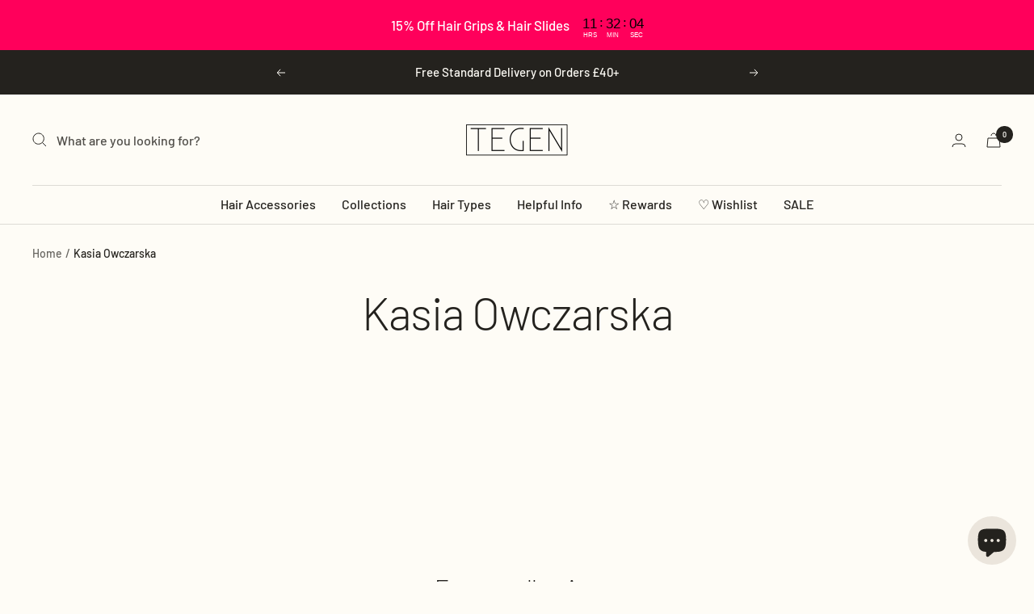

--- FILE ---
content_type: text/html; charset=utf-8
request_url: https://tegenaccessories.com/collections/kasia-owczarska
body_size: 90242
content:















<!doctype html><html class="no-js" lang="en" dir="ltr">


  <head>
 

<!-- Hyperspeed:291888 -->
<!-- hs-shared_id:f0bdc9a4 -->



<script>window.HS_JS_OVERRIDES = [{"load_method":"ON_ACTION","match":"static.klaviyo.com","pages":null,"match_type":"SMART_DEFER_JS","extension_id":null,"file_name":null},{"load_method":"ON_ACTION","match":"codeblackbelt","pages":null,"match_type":"SMART_DEFER_JS","extension_id":null,"file_name":null},{"load_method":"ON_ACTION","match":"chatra","pages":null,"match_type":"SMART_DEFER_JS","extension_id":null,"file_name":null},{"load_method":"ON_ACTION","match":"gorgias","pages":null,"match_type":"SMART_DEFER_JS","extension_id":null,"file_name":null},{"load_method":"ON_ACTION","match":"zdassets","pages":null,"match_type":"SMART_DEFER_JS","extension_id":null,"file_name":null},{"load_method":"ON_ACTION","match":"omappapi","pages":null,"match_type":"SMART_DEFER_JS","extension_id":null,"file_name":null},{"load_method":"ON_ACTION","match":"foursixty","pages":null,"match_type":"SMART_DEFER_JS","extension_id":null,"file_name":null},{"load_method":"ON_ACTION","match":"shopifycloud\/shopify\/assets\/shopify_pay","pages":null,"match_type":"SMART_DEFER_JS","extension_id":null,"file_name":null},{"load_method":"ON_ACTION","match":"shopifycloud\/shopify\/assets\/storefront\/features","pages":null,"match_type":"SMART_DEFER_JS","extension_id":null,"file_name":null},{"load_method":"ON_ACTION","match":"shopifycloud\/shopify\/assets\/storefront\/load_feature","pages":null,"match_type":"SMART_DEFER_JS","extension_id":null,"file_name":null},{"load_method":"ON_ACTION","match":"shopifycloud\/storefront-recaptch","pages":null,"match_type":"SMART_DEFER_JS","extension_id":null,"file_name":null},{"load_method":"ON_ACTION","match":"juniphq.com","pages":null,"match_type":"SMART_DEFER_JS","extension_id":null,"file_name":null},{"load_method":"ON_ACTION","match":"019bc237-e6a0-75fa-a84b-a22337af908e\/block-wishlist-page.js","pages":["HOME","COLLECTIONS","PRODUCT","CART","OTHER"],"match_type":"APP_EMBED_JS","extension_id":"019bc237-e6a0-75fa-a84b-a22337af908e","file_name":"block-wishlist-page.js"},{"load_method":"ON_ACTION","match":"019bc237-e6a0-75fa-a84b-a22337af908e\/block-code-access.js","pages":["HOME","COLLECTIONS","PRODUCT","CART","OTHER"],"match_type":"APP_EMBED_JS","extension_id":"019bc237-e6a0-75fa-a84b-a22337af908e","file_name":"block-code-access.js"},{"load_method":"ON_ACTION","match":"019bc237-e6a0-75fa-a84b-a22337af908e\/block-app-settings.js","pages":["HOME","COLLECTIONS","PRODUCT","CART","OTHER"],"match_type":"APP_EMBED_JS","extension_id":"019bc237-e6a0-75fa-a84b-a22337af908e","file_name":"block-app-settings.js"},{"load_method":"ON_ACTION","match":"019bc237-e6a0-75fa-a84b-a22337af908e\/block-wishlist-button.js","pages":["HOME","COLLECTIONS","PRODUCT","CART","OTHER"],"match_type":"APP_EMBED_JS","extension_id":"019bc237-e6a0-75fa-a84b-a22337af908e","file_name":"block-wishlist-button.js"},{"load_method":"ON_ACTION","match":"019bc2d0-6182-7c57-a6b2-0b786d3800eb\/eventpromotionbar.js","pages":["HOME","COLLECTIONS","PRODUCT","CART","OTHER"],"match_type":"APP_EMBED_JS","extension_id":"019bc2d0-6182-7c57-a6b2-0b786d3800eb","file_name":"eventpromotionbar.js"},{"load_method":"DEFER","match":"019bcd04-8580-7352-82f2-7ada1a3785cf\/wrapped-app-embed.js","pages":["HOME","COLLECTIONS","PRODUCT","CART","OTHER"],"match_type":"APP_EMBED_JS","extension_id":"019bcd04-8580-7352-82f2-7ada1a3785cf","file_name":"wrapped-app-embed.js"},{"load_method":"ON_ACTION","match":"019b8e0e-3fbc-7552-8626-d757a69a5152\/cart.js","pages":["HOME","COLLECTIONS","PRODUCT","CART","OTHER"],"match_type":"APP_EMBED_JS","extension_id":"019b8e0e-3fbc-7552-8626-d757a69a5152","file_name":"cart.js"},{"load_method":"ON_ACTION","match":"019b8e0e-3fbc-7552-8626-d757a69a5152\/modals.js","pages":["HOME","COLLECTIONS","PRODUCT","CART","OTHER"],"match_type":"APP_EMBED_JS","extension_id":"019b8e0e-3fbc-7552-8626-d757a69a5152","file_name":"modals.js"},{"load_method":"DEFER","match":"7bc9bb47-adfa-4267-963e-cadee5096caf\/inbox-chat-loader.js","pages":["HOME","COLLECTIONS","PRODUCT","CART","OTHER"],"match_type":"APP_EMBED_JS","extension_id":"7bc9bb47-adfa-4267-963e-cadee5096caf","file_name":"inbox-chat-loader.js"},{"load_method":"ON_ACTION","match":"019b8e0e-3fbc-7552-8626-d757a69a5152\/referral.js","pages":["HOME","COLLECTIONS","PRODUCT","CART","OTHER"],"match_type":"APP_EMBED_JS","extension_id":"019b8e0e-3fbc-7552-8626-d757a69a5152","file_name":"referral.js"},{"load_method":"ON_ACTION","match":"019b200c-ceec-7ac9-af95-28c32fd62de8\/ecom.js","pages":["HOME","COLLECTIONS","PRODUCT","CART","OTHER"],"match_type":"APP_EMBED_JS","extension_id":"019b200c-ceec-7ac9-af95-28c32fd62de8","file_name":"ecom.js"},{"load_method":"ON_ACTION","match":"019b93c1-bc14-7200-9724-fabc47201519\/sdk.js","pages":["HOME","COLLECTIONS","PRODUCT","CART","OTHER"],"match_type":"APP_EMBED_JS","extension_id":"019b93c1-bc14-7200-9724-fabc47201519","file_name":"sdk.js"}];</script>
<script>!function(e,t){if("object"==typeof exports&&"object"==typeof module)module.exports=t();else if("function"==typeof define&&define.amd)define([],t);else{var n=t();for(var r in n)("object"==typeof exports?exports:e)[r]=n[r]}}(self,(()=>(()=>{"use strict";var e={};(e=>{"undefined"!=typeof Symbol&&Symbol.toStringTag&&Object.defineProperty(e,Symbol.toStringTag,{value:"Module"}),Object.defineProperty(e,"__esModule",{value:!0})})(e);const t="hyperscript/defer-load",n="ON_ACTION",r=window.HS_JS_OVERRIDES||[];function o(e,t){const n=!e||"string"!=typeof e,o=t&&t.hasAttribute("hs-ignore");if(!t&&n||o)return null;{const n=r.find((n=>e&&e.includes(n.match)||t&&t.innerHTML&&t.innerHTML.includes(n.match)&&!t.innerHTML.includes("asyncLoad")));return n?function(e,t){let n=t;if(e.cdn){n=`https://cdn.hyperspeed.me/script/${t.replace(/^(http:\/\/|https:\/\/|\/\/)/,"")}`}return{load_method:e.load_method||"default",src:n}}(n,e):null}}window.HS_LOAD_ON_ACTION_SCRIPTS=window.HS_LOAD_ON_ACTION_SCRIPTS||[];const c=document.createElement,s={src:Object.getOwnPropertyDescriptor(HTMLScriptElement.prototype,"src"),type:Object.getOwnPropertyDescriptor(HTMLScriptElement.prototype,"type")};function i(e,n){window.HS_LOAD_ON_ACTION_SCRIPTS.push([e,n]),e.type=t;const r=function(n){e.getAttribute("type")===t&&n.preventDefault(),e.removeEventListener("beforescriptexecute",r)};e.addEventListener("beforescriptexecute",r)}return document.createElement=function(...e){if("script"!==e[0].toLowerCase()||window.hsUnblocked)return c.bind(document)(...e);const r=c.bind(document)(...e);try{Object.defineProperties(r,{src:{...s.src,set(e){const r=o(e,null),c=r&&r.load_method===n,i=r?r.src:e;c&&s.type.set.call(this,t),s.src.set.call(this,i)}},type:{...s.type,set(e){const c=o(r.src,null);c&&c.load_method===n?s.type.set.call(this,t):s.type.set.call(this,e)}}}),r.setAttribute=function(e,t){"type"===e||"src"===e?r[e]=t:HTMLScriptElement.prototype.setAttribute.call(r,e,t)}}catch(e){console.warn("HyperScripts: unable to prevent script execution for script src ",r.src,".\n",'A likely cause would be because you are using a third-party browser extension that monkey patches the "document.createElement" function.')}return r},window.hsScriptObserver=new MutationObserver((e=>{for(let r=0;r<e.length;r++){const{addedNodes:c}=e[r];for(let e=0;e<c.length;e++){const r=c[e];if(1===r.nodeType&&"SCRIPT"===r.tagName)if(r.type===t)i(r,null);else{const e=o(r.src,r);e&&e.load_method===n&&i(r,r.type===t?null:r.type)}}}})),window.hsScriptObserver.observe(document.documentElement,{childList:!0,subtree:!0}),e})()));</script>


<!-- Third party app optimization -->
<!-- Is an app not updating? Just click Rebuild Cache in Hyperspeed. -->
<!-- Or, stop deferring the app by clicking View Details on App Optimization in your Theme Optimization settings. -->
<script hs-ignore>(function(){var hsUrls=[{"load_method":"ON_ACTION","original_url":"https:\/\/admin.revenuehunt.com\/embed.js?shop=tegen.myshopify.com","pages":["HOME","COLLECTIONS","PRODUCT","CART","OTHER"]},{"load_method":"ON_ACTION","original_url":"https:\/\/widgets.juniphq.com\/v1\/junip_shopify.js?shop=tegen.myshopify.com","pages":["HOME","COLLECTIONS","PRODUCT","CART","OTHER"]},{"load_method":"ASYNC","original_url":"https:\/\/na.shgcdn3.com\/pixel-collector.js?shop=tegen.myshopify.com","pages":["HOME","COLLECTIONS","PRODUCT","CART","OTHER"]},{"load_method":"ON_ACTION","original_url":"https:\/\/api.socialsnowball.io\/js\/referral.js?shop=tegen.myshopify.com","pages":["HOME","COLLECTIONS","PRODUCT","CART","OTHER"]},{"load_method":"ON_ACTION","original_url":"https:\/\/cdn.hextom.com\/js\/eventpromotionbar.js?shop=tegen.myshopify.com","pages":["HOME","COLLECTIONS","PRODUCT","CART","OTHER"]}];var insertBeforeBackup=Node.prototype.insertBefore;var currentPageType=getPageType();function getPageType(){var currentPage="collection";if(currentPage==='index'){return'HOME';}else if(currentPage==='collection'){return'COLLECTIONS';}else if(currentPage==='product'){return'PRODUCT';}else if(currentPage==='cart'){return'CART';}else{return'OTHER';}}
function isWhitelistedPage(script){return script.pages.includes(currentPageType);}
function getCachedScriptUrl(url){var result=(hsUrls||[]).find(function(el){var compareUrl=el.original_url;if(url.substring(0,6)==="https:"&&el.original_url.substring(0,2)==="//"){compareUrl="https:"+el.original_url;}
return url==compareUrl;});return result;}
function loadScript(scriptInfo){if(isWhitelistedPage(scriptInfo)){var s=document.createElement('script');s.type='text/javascript';s.async=true;s.src=scriptInfo.original_url;var x=document.getElementsByTagName('script')[0];insertBeforeBackup.apply(x.parentNode,[s,x]);}}
var userEvents={touch:["touchmove","touchend"],mouse:["mousemove","click","keydown","scroll"]};function isTouch(){var touchIdentifiers=" -webkit- -moz- -o- -ms- ".split(" ");if("ontouchstart"in window||window.DocumentTouch&&document instanceof DocumentTouch){return true;}
var query=["(",touchIdentifiers.join("touch-enabled),("),"hsterminal",")"].join("");return window.matchMedia(query).matches;}
var actionEvents=isTouch()?userEvents.touch:userEvents.mouse;function loadOnUserAction(){(hsUrls||[]).filter(function(url){return url.load_method==='ON_ACTION';}).forEach(function(scriptInfo){loadScript(scriptInfo)})
actionEvents.forEach(function(userEvent){document.removeEventListener(userEvent,loadOnUserAction);});}
Node.prototype.insertBefore=function(newNode,refNode){if(newNode.type!=="text/javascript"&&newNode.type!=="application/javascript"&&newNode.type!=="application/ecmascript"){return insertBeforeBackup.apply(this,arguments);}
var scriptInfo=getCachedScriptUrl(newNode.src);if(!scriptInfo){return insertBeforeBackup.apply(this,arguments);}
if(isWhitelistedPage(scriptInfo)&&scriptInfo.load_method!=='ON_ACTION'){var s=document.createElement('script');s.type='text/javascript';s.async=true;s.src=scriptInfo.original_url;insertBeforeBackup.apply(this,[s,refNode]);}}
actionEvents.forEach(function(userEvent){document.addEventListener(userEvent,loadOnUserAction);});})();</script>

<!-- instant.load -->
<script defer src="//tegenaccessories.com/cdn/shop/t/315/assets/hs-instantload.min.js?v=106803949153345037901767714087"></script>

<!-- defer JS until action -->
<script async src="//tegenaccessories.com/cdn/shop/t/315/assets/hs-script-loader.min.js?v=24912448706018637961767714088"></script>




<style id='hs-critical-css'>@media screen and (pointer:fine){.hidden-no-touch{display:none!important}}.prev-next-buttons{display:inline-grid}.prev-next-button{display:flex;height:40px;width:40px;justify-content:center;align-items:center;background:rgb(var(--prev-next-button-background,var(--root-background)));color:rgb(var(--prev-next-button-color,var(--root-text-color)));border:1px solid rgba(var(--prev-next-button-color,var(--root-text-color)),.15);border-radius:var(--button-border-radius);overflow:hidden}.prev-next-button[disabled]{color:rgba(var(--prev-next-button-color),.3)}.prev-next-button svg{width:100%}[dir=ltr] .prev-next-buttons:not(.prev-next-buttons--row) .prev-next-button:first-child{border-bottom-right-radius:0}[dir=ltr] .prev-next-buttons:not(.prev-next-buttons--row) .prev-next-button:first-child{border-bottom-left-radius:0}[dir=ltr] .prev-next-buttons:not(.prev-next-buttons--row) .prev-next-button:last-child{border-top-right-radius:0}[dir=ltr] .prev-next-buttons:not(.prev-next-buttons--row) .prev-next-button:last-child{border-top-left-radius:0}[dir=ltr] .timeline__prev-next-buttons{right:calc(var(--container-outer-width) - 28px)}.timeline__prev-next-buttons{position:absolute;top:calc(50% - 56px);z-index:1}.wk-button .wk-icon{--size:var(--icon-size, 18px);--fill:var(--icon-fill);--stroke:var(--icon-stroke, black);--stroke-width:var(--icon-stroke-width, 1px)}.wk-button{position:relative;appearance:none;outline:0;display:flex;align-items:center;justify-content:center;padding:0;margin:0 auto;text-decoration:none;color:unset;border-width:1px;border-color:currentColor;border-style:none;gap:7px}.wk-icon{--size:18px;--fill:currentColor;--stroke:currentColor;--stroke-width:1.25px;position:relative}.wk-icon svg{display:block;position:static!important;width:var(--size)!important;height:var(--size)!important;overflow:visible!important;border-radius:0!important}.wk-icon svg path{fill:var(--fill,transparent);stroke:var(--stroke,transparent);stroke-width:var(--stroke-width);vector-effect:non-scaling-stroke}wishlist-button-collection .wk-button{--icon-fill:transparent;padding:0;margin:0;width:48px;min-width:48px;height:48px;min-height:48px;gap:7px;box-shadow:none;border:none;background:0 0;bottom:var(--button-offset-vertical);left:var(--button-offset-horizontal)}wishlist-button-collection .wk-button::before{content:"";position:absolute;left:50%;top:50%;transform:translate(-50%,-50%);border-radius:var(--button-background-border-radius);width:var(--button-background-size);height:var(--button-background-size);background:var(--button-background);border:var(--button-border);box-shadow:var(--button-box-shadow)}wishlist-button-collection .wk-floating{z-index:9}wishlist-button-collection .wk-icon svg{position:static!important;width:var(--size)!important;height:var(--size)!important}wishlist-link-floating{--icon-fill:transparent;position:fixed;z-index:2147483647;opacity:1;transform:scale(1);top:var(--button-offset-top);bottom:var(--button-offset-bottom);left:var(--button-offset-left);right:var(--button-offset-right)}wishlist-link-floating .wk-button{min-width:var(--button-size)!important;min-height:var(--button-size)!important;background:var(--button-background)!important;border:var(--button-border)!important;border-radius:var(--button-border-radius)!important;box-shadow:var(--button-box-shadow)!important}:root{--kl-reviews-color-light-gray:#e9e9eb}:root{--swiper-pagination-bottom:0}.kl-private-reset-css-Xuajs1,.kl-private-reset-css-Xuajs1 ::after,.kl-private-reset-css-Xuajs1 ::before,.kl-private-reset-css-Xuajs1 input[type=email],.kl-private-reset-css-Xuajs1 input[type=text]{animation:none;animation-delay:0;animation-direction:normal;animation-duration:0;animation-fill-mode:none;animation-iteration-count:1;animation-name:none;animation-play-state:running;animation-timing-function:ease;backface-visibility:visible;background:0;background-attachment:scroll;background-clip:border-box;background-color:rgba(0,0,0,0);background-image:none;background-origin:padding-box;background-position:0 0;background-position-x:0;background-position-y:0;background-repeat:repeat;background-size:auto auto;border:0;border-style:none;border-width:medium;border-color:inherit;border-bottom:0;border-bottom-color:inherit;border-bottom-left-radius:0;border-bottom-right-radius:0;border-bottom-style:none;border-bottom-width:medium;border-collapse:separate;border-image:none;border-left:0;border-left-color:inherit;border-left-style:none;border-left-width:medium;border-radius:0;border-right:0;border-right-color:inherit;border-right-style:none;border-right-width:medium;border-spacing:0;border-top:0;border-top-color:inherit;border-top-left-radius:0;border-top-right-radius:0;border-top-style:none;border-top-width:medium;bottom:auto;box-shadow:none;box-sizing:content-box;caption-side:top;clear:none;clip:auto;color:inherit;columns:auto;column-count:auto;column-fill:balance;column-gap:normal;column-rule:medium none currentColor;column-rule-color:currentColor;column-rule-style:none;column-rule-width:none;column-span:1;column-width:auto;content:normal;counter-increment:none;counter-reset:none;direction:ltr;display:block;empty-cells:show;float:none;font-family:inherit;font-size:medium;font-style:normal;font-variant:normal;font-weight:400;height:auto;hyphens:none;left:auto;letter-spacing:normal;line-height:normal;list-style:none;list-style-image:none;list-style-position:outside;list-style-type:disc;margin:0;margin-bottom:0;margin-left:0;margin-right:0;margin-top:0;max-height:none;max-width:none;min-height:0;min-width:0;opacity:1;orphans:0;outline:0;outline-color:invert;outline-style:none;outline-width:medium;overflow:visible;overflow-x:visible;overflow-y:visible;padding:0;padding-bottom:0;padding-left:0;padding-right:0;padding-top:0;page-break-after:auto;page-break-before:auto;page-break-inside:auto;perspective:none;perspective-origin:50% 50%;position:static;right:auto;tab-size:8;table-layout:auto;text-align:inherit;text-align-last:auto;text-decoration:none;text-decoration-color:inherit;text-decoration-line:none;text-decoration-style:solid;text-indent:0;text-shadow:none;text-transform:none;top:auto;transform:none;transform-style:flat;unicode-bidi:normal;vertical-align:baseline;visibility:visible;white-space:normal;widows:0;width:auto;word-spacing:normal;z-index:auto;-webkit-font-smoothing:antialiased}.klaviyo-form.klaviyo-form.klaviyo-form{-webkit-overflow-scrolling:touch}.klaviyo-form.klaviyo-form.klaviyo-form ::-webkit-scrollbar{width:0;height:0;background:rgba(0,0,0,0)}@media screen and (max-width:740px){.hidden-phone{display:none!important}}@media screen and (min-width:741px){.hidden-tablet-and-up{display:none!important}}@media screen and (max-width:999px){.hidden-pocket{display:none!important}}@media screen and (min-width:1000px) and (max-width:1199px){.hidden-lap{display:none!important}}@media screen and (min-width:1000px){.hidden-lap-and-up{display:none!important}}@media screen and (min-width:1200px){.hidden-desk{display:none!important}}@media not screen and (pointer:fine){.hidden-touch{display:none!important}.color-swatch[data-tooltip]:after,.color-swatch[data-tooltip]:before{display:none}}*,:after,:before{box-sizing:border-box!important;-webkit-font-smoothing:antialiased;-moz-osx-font-smoothing:grayscale}html{font-family:sans-serif;-ms-overflow-style:-ms-autohiding-scrollbar;-webkit-text-size-adjust:100%;text-size-adjust:100%}body{margin:0}[hidden]{display:none}h1:first-child,ol:first-child,p:first-child,ul:first-child{margin-top:0!important}h1:last-child,ol:last-child,p:last-child,ul:last-child{margin-bottom:0!important}a{color:inherit;text-decoration:none}button,input{color:inherit;font:inherit;margin:0;text-align:inherit}[type=submit],button{padding:0;overflow:visible;background:0 0;border:none;border-radius:0;-webkit-appearance:none;appearance:none;touch-action:manipulation}img{height:auto;max-width:100%;border-style:none;vertical-align:top}img:-moz-loading{visibility:hidden}iframe{border:0}html{font-family:var(--text-font-family);font-weight:var(--text-font-weight);font-style:var(--text-font-style);font-size:calc(var(--base-font-size) - 1px);line-height:1.7142857143;color:rgb(var(--text-color));background:rgb(var(--background))}.heading{display:block;font-family:var(--heading-font-family);font-weight:var(--heading-font-weight);font-style:var(--heading-font-style);color:rgb(var(--heading-color));text-transform:var(--heading-text-transform)}.text--small{font-size:calc(var(--base-font-size) - 2px);line-height:1.6923076923}.text--xsmall{font-size:calc(var(--base-font-size) - 3px);line-height:1.5}.text--subdued{color:rgba(var(--text-color),.7)}.text--strong{font-weight:var(--text-font-bold-weight)}p a:not(.button){text-decoration:underline;text-underline-offset:2px;-webkit-text-decoration-color:rgba(var(--text-color),.35);text-decoration-color:rgba(var(--text-color),.35)}.link--animated{display:block;position:relative;width:max-content}.link--animated:after{content:"";position:absolute;bottom:2px;left:0;width:100%;height:1px;background:currentColor;transform:scaleX(0);transform-origin:var(--transform-origin-end)}.visually-hidden{position:absolute!important;overflow:hidden;clip:rect(0 0 0 0);height:1px;width:1px;margin:-1px;padding:0;border:0}@media screen and (min-width:741px){html{font-size:var(--base-font-size);line-height:1.7333333333}.text--small{font-size:calc(var(--base-font-size) - 1px);line-height:1.714285713}.text--xsmall{font-size:calc(var(--base-font-size) - 2px);line-height:1.5384615385}}.heading:first-child{margin-top:0}.heading:last-child{margin-bottom:0}.heading--small,.heading--xsmall{font-family:var(--text-font-family);font-style:var(--text-font-style);text-transform:uppercase;font-weight:var(--text-font-bold-weight);line-height:1.4663636;letter-spacing:1px}.heading--xsmall{font-size:var(--heading-xsmall-font-size)}.heading--small{font-size:var(--heading-small-font-size);line-height:1.5}.h1{font-size:var(--heading-h1-font-size);line-height:1.11111111;letter-spacing:-.9px}.h5{font-size:var(--heading-h5-font-size);line-height:1.2;letter-spacing:-.3px}.h6{font-size:var(--heading-h6-font-size);line-height:1.25}@media screen and (min-width:741px){.heading--xsmall{line-height:1.466666666}.heading--small{line-height:1.2307692308}.h1{line-height:1.0416666667;letter-spacing:-1px}.h5{line-height:1.2;letter-spacing:-.3px}.h6{line-height:1.2222222222}}@media screen and (min-width:1200px){.h1{line-height:1.0714285714;letter-spacing:-1px}.h5{line-height:1.1666666667;letter-spacing:-.4px}.h6{line-height:1.2222222222}}.text-container .h1{margin:48px 0 24px}@media screen and (min-width:1000px){.text-container .h1{margin:48px 0 32px}}.text-container>:first-child{margin-top:0}.text-container>:last-child{margin-bottom:0}p+.button-wrapper{margin-top:32px}.shopify-section{color:rgb(var(--text-color));scroll-margin-top:calc(var(--header-height,0px) * var(--enable-sticky-header) + var(--announcement-bar-height,0px) * var(--enable-sticky-announcement-bar))}.container{width:100%;max-width:var(--container-max-width);margin-left:auto;margin-right:auto;padding-left:var(--container-gutter);padding-right:var(--container-gutter);--container-outer-margin:0px}[reveal]{opacity:0}.vertical-breather{padding-top:var(--vertical-breather);padding-bottom:var(--vertical-breather)}.anchor{scroll-margin-top:calc(var(--header-height,0px) * var(--enable-sticky-header) + var(--announcement-bar-height,0px) * var(--enable-sticky-announcement-bar) + var(--anchor-offset,20px))}.icon{display:block;vertical-align:middle;background:0 0;overflow:visible}.icon--inline{display:inline-block}.icon-text{display:flex;align-items:center}[dir=ltr] .icon-text svg{margin-right:12px}.list--unstyled{list-style:none;padding:0;margin:0}.loading-bar{position:fixed;top:0;left:0;height:3px;width:100%;opacity:0;background:rgb(var(--loading-bar-background));transform:scaleX(0);transform-origin:left;z-index:50}.section{display:block;margin:var(--vertical-breather) 0}.section--flush{margin-top:0;margin-bottom:0}.section__color-wrapper{display:flow-root;background:rgb(var(--section-background,var(--background)))}.breadcrumb{z-index:1}[dir=ltr] .breadcrumb--floating{left:0}.breadcrumb--floating{position:absolute;top:0}.breadcrumb__list{display:inline-flex;list-style:none;padding:26px 0;margin:0}.breadcrumb__item+.breadcrumb__item:before{content:"/";margin:0 4px;opacity:.7;float:left}.breadcrumb__link:not([aria-current=page]):not(:hover){opacity:.7}.linklist__item:not(:first-child){padding-top:12px}.linklist__item a{display:inline-block;word-break:break-word}@media screen and (min-width:1000px){.linklist__item:not(:first-child){padding-top:6px}}.animated-plus{position:relative;width:10px;height:10px}.animated-plus:after,.animated-plus:before{position:absolute;content:"";top:50%;left:50%;transform:translate(-50%,-50%) rotate(-90deg);background-color:currentColor}.animated-plus:before{width:10px;height:2px;opacity:1}.animated-plus:after{width:2px;height:10px}.aspect-ratio{position:relative;display:block;margin-left:auto;margin-right:auto}.aspect-ratio img{position:absolute;height:100%;width:100%;max-width:100%;max-height:100%;top:0;left:0;object-fit:cover;object-position:center}.aspect-ratio--square img{position:absolute;width:100%;height:100%;object-fit:contain;top:50%;left:50%;transform:translate(-50%,-50%)!important}.aspect-ratio--square{padding-bottom:100%!important}@supports (aspect-ratio:1 / 1){.aspect-ratio{padding-bottom:0!important;aspect-ratio:var(--aspect-ratio)}.aspect-ratio--square{aspect-ratio:1}}.tap-area{position:relative}[dir=ltr] .tap-area:before{right:-6px}[dir=ltr] .tap-area:before{left:-6px}.tap-area:before{content:"";position:absolute;top:-6px;bottom:-6px}[dir=ltr] .tap-area--large:before{right:-10px}[dir=ltr] .tap-area--large:before{left:-10px}.tap-area--large:before{top:-10px;bottom:-10px}.hide-scrollbar{scrollbar-width:none;overflow-x:auto;overflow-y:hidden}.hide-scrollbar::-webkit-scrollbar{display:none}.dots-nav{display:flex;margin:-6px;justify-content:flex-start;flex-wrap:wrap}.dots-nav--centered{justify-content:center}.dots-nav__item{position:relative;width:6px;height:6px;margin:6px;background:rgb(var(--text-color));border-radius:min(var(--button-border-radius),6px);opacity:.3}.dots-nav__item[aria-current=true]{opacity:1}.label{display:inline-block;padding:0 5px;vertical-align:top;font-family:var(--text-font-family);font-style:var(--text-font-style);font-weight:var(--text-font-bold-weight);font-size:10px;text-transform:uppercase;letter-spacing:.5px;border-radius:min(var(--block-border-radius),2px)}.label--custom{background:rgb(var(--product-custom-label-background));color:rgb(var(--product-custom-label-text-color))}.label-list{display:flex;flex-direction:column;align-items:flex-start}@media screen and (min-width:741px){.label{font-size:12px}}.bubble-count{position:relative;display:inline-flex;align-items:center;justify-content:center;color:rgb(var(--background));background:rgb(var(--heading-color));font-weight:var(--text-font-bold-weight);font-family:var(--text-font-family);font-style:var(--text-font-style);font-size:9px;height:21px;min-width:21px;line-height:1;border-radius:21px;letter-spacing:0}@keyframes spinnerRotate{to{transform:rotate(360deg)}}@keyframes spinnerDash{0%{stroke-dasharray:1,200;stroke-dashoffset:0}50%{stroke-dasharray:89,200;stroke-dashoffset:-35}to{stroke-dasharray:89,200;stroke-dashoffset:-124}}@keyframes spinnerColor{0%{stroke:currentColor}40%{stroke:currentColor}66%{stroke:currentColor}80%,90%{stroke:currentColor}}.spinner svg{margin:auto;animation:2s linear infinite spinnerRotate;transform-origin:center center}.spinner circle{animation:1.5s ease-in-out infinite spinnerDash,6s ease-in-out infinite spinnerColor}[data-tooltip]{position:relative}[data-tooltip]:before{position:absolute;content:attr(data-tooltip);bottom:calc(100% + 6px);left:50%;padding:5px 10px;white-space:nowrap;background:rgb(var(--heading-color));color:rgb(var(--background));font-size:calc(var(--base-font-size) - 2px);visibility:hidden;opacity:0;z-index:1;transform:translate(-50%)}[data-tooltip]:after{position:absolute;content:"";left:calc(50% - 7px);bottom:calc(100% + 1px);width:0;height:0;border-width:6px;border-style:solid;border-color:transparent transparent rgb(var(--heading-color)) rgb(var(--heading-color));visibility:hidden;z-index:1;opacity:0;transform:rotate(-45deg);box-shadow:-1px 1px 1px #0000001a}.cart-notification{--heading-color:255,255,255;--text-color:255,255,255;--cart-notification-background:rgb(var(--success-color));display:block;position:absolute;top:100%;width:100%;transform:translateY(var(--cart-notification-offset,0));color:rgb(var(--text-color));visibility:visible;overflow:hidden}.cart-notification--fixed{position:fixed;top:0}.cart-notification[hidden]{visibility:hidden}@media screen and (max-width:999px){.cart-notification{transform:none!important}}.mobile-toolbar{position:-webkit-sticky;position:sticky;top:calc(var(--enable-sticky-header) * var(--header-height,0px) + var(--announcement-bar-height,0px) * var(--enable-sticky-announcement-bar));display:flex;align-items:center;visibility:visible;z-index:2}.mobile-toolbar__item{display:flex;flex:1 0 0;justify-content:center;align-items:center;padding:11px;border-top:1px solid rgb(var(--border-color));border-bottom:1px solid rgb(var(--border-color));background:rgb(var(--background))}[dir=ltr] .mobile-toolbar__item+.mobile-toolbar__item{border-left:1px solid rgb(var(--border-color))}[dir=ltr] .mobile-toolbar__item .icon--chevron{margin-left:10px}split-lines{display:block}.openable__overlay{position:absolute;content:"";height:100vh;width:100%;bottom:100%;left:0;background:#000;opacity:0;visibility:hidden}.checkbox-container{display:flex;align-items:baseline}.checkbox-container+.checkbox-container{margin-top:10px}.checkbox{position:relative;top:2px;-webkit-appearance:none;flex:none;width:14px;height:14px;border:1px solid rgb(var(--border-color-darker));background-color:rgb(var(--background));border-radius:0}[dir=ltr] .checkbox+label{padding-left:12px}.button{position:relative;display:inline-block;-webkit-appearance:none;appearance:none;line-height:var(--button-height);padding:0 30px;text-align:center;text-decoration:none;border-radius:var(--button-border-radius);background:rgb(var(--button-background));color:rgb(var(--button-text-color))}.button:not(.button--text){font-size:calc(var(--base-font-size) - 3px);font-family:var(--text-font-family);font-weight:var(--text-font-bold-weight);text-transform:uppercase;letter-spacing:1.5px}.button--primary{--button-background:var(--primary-button-background);--button-text-color:var(--primary-button-text-color)}.button--secondary{--button-background:var(--secondary-button-background);--button-text-color:var(--secondary-button-text-color)}.button--outline{--button-background:var(--background);--button-text-color:var(--root-text-color);border:1px solid rgb(var(--border-color))}.button--full{width:100%}@media screen and (pointer:fine){.features--image-zoom .image-zoom img{transform:translateZ(0)}.button{background-image:linear-gradient(178deg,rgb(var(--button-background)),rgb(var(--button-background)) 10%,#00000012 10% 100%),linear-gradient(rgb(var(--button-background)),rgb(var(--button-background)));background-size:100% 200%,100% 100%;background-position:100% -100%,100% 100%;background-repeat:no-repeat;transform:translateZ(0)}@supports (color:color-contrast(wheat vs black,white)) and (color:rgb(from wheat r g b / .07)){.button{--button-overlay-color:rgb(from color-contrast(rgb(var(--button-background)) vs white, black) r g b / 7%);background-image:linear-gradient(178deg,rgb(var(--button-background)),rgb(var(--button-background)) 10%,var(--button-overlay-color) 10%,var(--button-overlay-color) 100%),linear-gradient(rgb(var(--button-background)),rgb(var(--button-background)))}}}.loader-button__text{display:flex;align-items:center;justify-content:center}.loader-button__loader{position:absolute;top:50%;left:50%;opacity:0}.collapsible{display:block;height:0;overflow:hidden;visibility:hidden}.collapsible-toggle{display:flex;align-items:center;justify-content:space-between;width:100%;padding:18px 0}.content-box{position:relative;z-index:1}.content-box--text-center{text-align:center}@media screen and (min-width:741px){.button:not(.button--text){padding-left:35px;padding-right:35px;font-size:calc(var(--base-font-size) - 2px);letter-spacing:2px}.collapsible-toggle{padding:21px 0}.content-box{margin-left:auto;margin-right:auto;width:calc(var(--grid-column-width) * 16 + var(--grid-gap) * 15)}.content-box--fill{width:100%!important}}@media screen and (min-width:1000px){.checkbox-container+.checkbox-container{margin-top:2px}.content-box{width:calc(var(--grid-column-width) * 14 + var(--grid-gap) * 13)}}[dir=ltr] .drawer{right:0}[dir=ltr] .drawer{text-align:left}.drawer{--heading-color:var(--root-heading-color);--text-color:var(--root-text-color);--background:var(--root-background);--primary-button-background:var(--root-primary-button-background);--primary-button-text-color:var(--root-primary-button-text-color);--section-background:initial;position:fixed;display:flex;flex-direction:column;top:0;width:89vw;max-width:400px;height:100%;max-height:100vh;background:rgb(var(--background));color:rgb(var(--text-color));z-index:10;transform:translate(calc(var(--transform-logical-flip) * 100%));visibility:hidden;font-size:1rem}[dir=ltr] .drawer--from-left{right:auto}[dir=ltr] .drawer--from-left{left:0}.drawer--from-left{transform:translate(calc(var(--transform-logical-flip) * -100%))}[dir=ltr] .drawer--from-left .drawer__overlay{left:100%}[dir=ltr] .drawer--from-left .drawer__overlay{right:auto}.drawer--large{max-width:500px}[dir=ltr] .drawer__overlay{right:100%}.drawer__overlay{content:"";position:fixed;top:0;height:100vh;width:100vw;background:#000;opacity:0;visibility:hidden}.drawer__header{position:relative;display:flex;align-items:center;flex-shrink:0;padding-top:20px;padding-bottom:20px;height:var(--header-height-without-bottom-nav);max-height:80px;border-bottom:1px solid rgb(var(--root-border-color));background:rgb(var(--root-background));z-index:1}.drawer__header--shadowed{height:auto;border-bottom:none;padding-bottom:6px}[dir=ltr] .drawer__header--shadowed:after{left:0}.drawer__header--shadowed:after{content:"";position:absolute;top:100%;width:100%;height:24px;background:linear-gradient(var(--root-background),rgba(var(--root-background),0));z-index:1}.drawer__title{display:flex;justify-content:flex-start;align-items:center;margin:0;max-width:100%}[dir=ltr] .drawer__title .icon{margin-right:12px}[dir=ltr] .drawer__close-button{right:var(--container-gutter)}.drawer__close-button{position:absolute;top:var(--container-gutter)}.drawer__header .drawer__close-button{top:calc(50% - 7px)}.drawer__close-button--block{position:relative;top:auto!important;right:auto!important;bottom:auto!important;left:auto!important}.drawer__content,.drawer__footer,.drawer__header{padding-left:var(--container-gutter);padding-right:var(--container-gutter)}.drawer__content{overflow-x:hidden;overflow-y:auto;flex-grow:1;padding-bottom:24px}.drawer__content--center{text-align:center;margin-top:auto;margin-bottom:auto;padding-bottom:0;flex-grow:0}.drawer__footer{margin-top:auto;padding-top:20px;padding-bottom:20px;z-index:1;transform:translateZ(0)}@supports (padding:max(0px)){.drawer__footer{padding-bottom:max(20px,env(safe-area-inset-bottom,0px) + 20px)}}.drawer__footer--bordered{box-shadow:0 1px rgb(var(--root-border-color)) inset}.drawer__footer--no-top-padding{padding-top:0!important}[dir=ltr] .drawer__footer:before{left:0}.drawer__footer:before{content:"";position:absolute;bottom:100%;width:100%;height:24px;background:linear-gradient(rgba(var(--root-background),0),rgb(var(--root-background)));z-index:1}@media screen and (min-width:741px){.drawer__header{padding-top:24px;padding-bottom:24px;max-height:90px}.drawer__footer:not(.drawer__footer--tight){padding-top:var(--container-gutter);padding-bottom:var(--container-gutter)}}.popover-button{width:max-content}[dir=ltr] .popover-button svg{margin-left:10px}.popover-button svg{position:relative;top:-1px}[dir=ltr] .popover{text-align:left}.popover{--heading-color:var(--root-heading-color);--text-color:var(--root-text-color);--background:var(--root-background);--primary-button-background:var(--root-primary-button-background);--primary-button-text-color:var(--root-primary-button-text-color);--section-background:var(--root-background);display:block;position:fixed;z-index:10;color:rgb(var(--text-color));background:rgb(var(--background));visibility:hidden;font-size:1rem;-webkit-backface-visibility:hidden;backface-visibility:hidden}.popover__overlay{position:absolute;content:"";height:100vh;width:100%;bottom:calc(100% - 10px);left:0;background:#000;opacity:0;visibility:hidden}.popover__header{position:relative;display:flex;align-items:center;justify-content:center;flex-shrink:0;padding:10px 24px;min-height:64px;border-bottom:1px solid rgb(var(--root-border-color));border-radius:10px 10px 0 0}.popover__title{display:flex;justify-content:center;align-items:center;margin:0}[dir=ltr] .popover__close-button{right:24px}.popover__close-button{position:absolute;top:24px;z-index:1}.popover__content{padding:24px;overflow:auto}@supports (padding:max(0px)){.popover__content{padding-bottom:max(24px,env(safe-area-inset-bottom,0px) + 24px)}}@media screen and (max-width:999px){.popover{display:flex;flex-direction:column;bottom:0;left:0;width:100vw;max-height:75vh;border-radius:10px 10px 0 0;transform:translateY(100%);touch-action:manipulation}.popover__content,.popover__header{background:inherit}}@media screen and (min-width:1000px){.popover-container{position:relative}.popover{position:absolute;top:calc(100% + 18px);border:1px solid rgb(var(--root-border-color));z-index:2;opacity:0;border-radius:min(var(--block-border-radius),4px)}[dir=ltr] .popover:after,[dir=ltr] .popover:before{right:24px}.popover:after,.popover:before{position:absolute;content:"";bottom:100%;width:0;height:0;border-style:solid;border-color:transparent transparent rgb(var(--root-background)) transparent;border-width:8px}[dir=ltr] .popover:before{right:23px}.popover:before{border-color:transparent transparent rgb(var(--root-border-color)) transparent;border-width:9px}.popover__header,.popover__overlay{display:none}.popover__content{padding-left:32px;padding-right:32px}[dir=ltr] .popover-button+.popover{right:-28px}}.popover__choice-list{white-space:nowrap}.popover__choice-item{display:block;width:100%;text-align:center}.popover__choice-item:not(:first-child){margin-top:7px}.popover__choice-label{position:relative}[dir=ltr] input:checked+.popover__choice-label:after{right:-26px}input:checked+.popover__choice-label:after{content:"";position:absolute;width:12px;height:9px;top:calc(50% - 4.5px);background-color:currentColor;-webkit-mask-image:url([data-uri]);mask-image:url([data-uri]);-webkit-mask-repeat:no-repeat;mask-repeat:no-repeat;-webkit-mask-size:12px 9px;mask-size:12px 9px}@media screen and (max-width:999px){.popover__choice-item:not(:first-child){margin-top:16px}}.color-swatch-list{display:grid;justify-content:flex-start;grid-template-columns:repeat(auto-fit,40px);grid-gap:8px;gap:8px}.color-swatch__item{position:relative;display:block;width:40px;height:40px;border:3px solid rgb(var(--section-background,var(--background)));border-radius:var(--color-swatch-border-radius);background-size:cover;background-position:center}.color-swatch__item:after,.color-swatch__item:before{position:absolute;content:"";border:2px solid rgb(var(--section-background,var(--background)));border-radius:inherit}.color-swatch__item:before{top:-1px;left:-1px;width:calc(100% + 2px);height:calc(100% + 2px)}.color-swatch__item:after{top:-3px;left:-3px;width:calc(100% + 6px);height:calc(100% + 6px);border-color:rgb(var(--text-color));opacity:0;transform:scale(.8)}.color-swatch--white .color-swatch__item:before{box-shadow:0 0 0 1px rgba(var(--text-color),.3) inset}.product-facet{display:block;margin-top:24px;margin-bottom:48px}.product-facet__filters-header{padding-bottom:24px;border-bottom:1px solid rgb(var(--border-color))}.product-facet__filter-item+.product-facet__filter-item{border-top:1px solid rgb(var(--border-color))}[dir=ltr] .product-facet__filter-item .collapsible__content{padding-left:8px}.product-facet__filter-item:not(:last-child) .collapsible__content{margin-bottom:25px}.product-facet__submit{margin-top:40px}[dir=ltr] .product-facet__sort-by-title{padding-right:7px}.product-facet__product-list{margin-top:calc(var(--container-gutter)/ 2)}.product-facet__meta-bar{display:flex;justify-content:center;align-items:flex-start;margin-bottom:16px}.product-facet__meta-bar-item{display:flex;align-items:center}[dir=ltr] .mobile-toolbar__item .icon--filters{margin-right:13px}@media screen and (min-width:1000px){[dir=ltr] input:checked+.popover__choice-label:after{right:-22px}[dir=ltr] .popover__choice-label{margin-right:22px}.popover__choice-item{text-align:left}.product-facet{display:flex;justify-content:flex-start}[dir=ltr] .product-facet__aside{margin-right:40px}.product-facet__aside{flex:none;width:230px}.product-facet__aside-inner{position:-webkit-sticky;position:sticky;display:block;top:calc(var(--header-height,0px) * var(--enable-sticky-header) + var(--announcement-bar-height,0px) * var(--enable-sticky-announcement-bar) + 24px)}.product-facet__main{flex:1 0 0}.product-facet__meta-bar{justify-content:flex-start}[dir=ltr] .product-facet__meta-bar-item:last-child{margin-left:auto}}@media screen and (min-width:1200px){.product-facet__aside{width:265px}}.announcement-bar{display:flex;justify-content:center;align-items:center;padding-left:20px;padding-right:20px;background:rgb(var(--section-background))}.announcement-bar--multiple{justify-content:space-between}.announcement-bar__list{padding-left:10px;padding-right:10px}.announcement-bar__item{display:block}.announcement-bar__item[hidden]{visibility:hidden;height:0}.announcement-bar__message{padding-top:15px;padding-bottom:15px;text-align:center}@media screen and (min-width:741px){.product-facet{margin-top:40px;margin-bottom:80px}.product-facet__meta-bar{margin-bottom:24px}.announcement-bar{position:relative;justify-content:center;padding-left:var(--container-gutter);padding-right:var(--container-gutter)}.announcement-bar__list{max-width:var(--container-max-width);padding-left:40px;padding-right:40px}.announcement-bar__message{min-width:495px;max-width:1000px}.faq__item .collapsible-toggle,.faq__item .collapsible__content{padding-left:24px;padding-right:24px}}.faq{position:relative}[dir=ltr] .faq__item .collapsible__content{padding-right:40px}.faq__item .collapsible__content{padding-bottom:26px}@media screen and (max-width:740px){.faq{margin-left:calc(-1 * var(--container-gutter));margin-right:calc(-1 * var(--container-gutter))}.faq__item{padding-left:var(--container-gutter);padding-right:var(--container-gutter)}}@media screen and (min-width:1000px){.faq__wrapper{max-width:668px;width:calc(var(--grid-column-width) * 10 + var(--grid-gap) * 9);margin-left:auto;margin-right:auto}}.header{display:block;background:rgb(var(--header-background));color:rgb(var(--header-text-color))}.header__logo{display:block;position:relative;margin:0}.header__logo-image,.header__logo-link{display:block;width:max-content}.header__wrapper{display:flex;align-items:center;padding:20px 0}.header__inline-navigation{display:flex;align-items:center}.header__inline-navigation,.header__secondary-links{flex:1 1 0}.header__icon-wrapper{display:block}@media screen and (min-width:1000px) and (max-width:1199px){[dir=ltr] .header__search-bar{margin-left:24px}}.header__secondary-links{display:flex;justify-content:flex-end;align-items:center}.header__icon-list{display:grid;grid-auto-flow:column;grid-gap:20px;gap:20px;justify-content:flex-start;align-items:center}[dir=ltr] .header__cart-count{margin-left:8px}.header__cart-count{top:-1px}[dir=ltr] .header__cart-count--floating{margin-left:0}[dir=ltr] .header__cart-count--floating{right:-14px}.header__cart-count--floating{position:absolute;top:-8px}.header__cart-count{background:rgb(var(--header-text-color));color:rgb(var(--header-background))}@media screen and (min-width:741px){.header__wrapper{padding:calc(27px - var(--reduce-header-padding) * 6px) 0}.header__icon-list{gap:24px}}.header__bottom-navigation{padding-top:calc(17px - var(--reduce-header-padding) * 8px);padding-bottom:calc(19px - var(--reduce-header-padding) * 8px);border-top:1px solid rgb(var(--header-border-color))}.header__linklist{display:flex;flex-wrap:wrap;row-gap:12px}.header__linklist-item{flex-shrink:0}[dir=ltr] .header__linklist-item:not(:last-child){margin-right:32px}.header__linklist-link{display:block}.header__bottom-navigation .header__linklist{justify-content:center}.mega-menu{--mega-menu-column-gap:48px;--mega-menu-image-gap:24px;position:absolute;display:block;top:100%;left:0;width:100%;visibility:hidden;opacity:0;background:rgb(var(--background));color:rgb(var(--text-color))}.mega-menu[hidden]{z-index:-1}.mega-menu:after{content:"";position:absolute;height:calc(100vh - 100% - var(--header-height,0px));width:100%;left:0;top:100%;background:#000;opacity:0}.mega-menu__inner{position:relative;display:grid;grid-auto-flow:column;justify-content:center;grid-column-gap:var(--mega-menu-column-gap);column-gap:var(--mega-menu-column-gap);padding-top:48px;padding-bottom:48px;max-height:calc(100vh - var(--header-height,0px) - var(--announcement-bar-height,0px) - 50px);overflow:auto;z-index:1}.mega-menu__columns-wrapper{display:flex;flex-wrap:wrap;margin:calc(-1 * var(--mega-menu-column-gap)/ 2)}.mega-menu__column{margin:calc(var(--mega-menu-column-gap)/ 2)}.mega-menu__images-wrapper{display:grid;grid-auto-flow:column;align-items:flex-start;grid-gap:var(--mega-menu-image-gap);gap:var(--mega-menu-image-gap)}.mega-menu__images-wrapper--tight{gap:20px}.mega-menu__image-push{width:180px;text-align:center}.mega-menu__image-wrapper{margin-bottom:18px;overflow:hidden;border-radius:var(--block-border-radius-reduced);z-index:0}.mega-menu__image{border-radius:inherit}.mega-menu__heading{margin-bottom:7px}.mega-menu__title{margin-bottom:16px}@media screen and (min-width:1200px){.mega-menu{--mega-menu-column-gap:64px}}.mobile-nav__item{display:flow-root}.mobile-nav__item:not(:last-child){border-bottom:1px solid rgba(var(--text-color),.15)}.mobile-nav__link{display:flex;align-items:center;justify-content:space-between;width:100%;margin:0;padding:21px 0}.mobile-nav__image-heading{margin-bottom:7px}.mobile-nav .collapsible{margin-left:calc(-1 * var(--container-gutter));margin-right:calc(-1 * var(--container-gutter))}[dir=ltr] .mobile-nav .mobile-nav{padding-left:8px}.mobile-nav .mobile-nav{margin-left:var(--container-gutter);margin-right:var(--container-gutter);margin-bottom:24px!important}.mobile-nav .mobile-nav .mobile-nav__item{margin-bottom:15px;border:none}.mobile-nav .mobile-nav .mobile-nav__link{padding:0}[dir=ltr] .mobile-nav .mobile-nav .mobile-nav{border-left:1px solid rgba(var(--text-color),.15)}[dir=ltr] .mobile-nav .mobile-nav .mobile-nav{padding-left:20px}.mobile-nav .mobile-nav .mobile-nav{margin-top:16px!important;margin-bottom:10px!important}.mobile-nav .mobile-nav .mobile-nav .mobile-nav__item{margin-bottom:14px}.mobile-nav .mobile-nav .mobile-nav .mobile-nav__item:last-child{margin-bottom:0}[dir=ltr] .mobile-nav+.mobile-nav__images-wrapper{padding-left:8px}.mobile-nav__images-scroller{display:grid;grid-gap:12px;gap:12px;grid-auto-flow:column;margin-bottom:32px;padding-left:var(--container-gutter);padding-right:var(--container-gutter);width:-moz-fit-content;width:fit-content}.mobile-nav__image-push{min-width:120px;max-width:134px;text-align:center}.mobile-nav__image{display:block;margin-bottom:14px;border-radius:min(var(--block-border-radius),4px)}.mobile-nav__footer{display:flex;justify-content:space-between;flex-wrap:wrap}.image-overlay{--image-height:auto;position:relative;display:flex;min-height:var(--image-height);color:rgb(var(--text-color));background:rgb(var(--section-overlay-color))}.image-overlay:before{content:"";display:block;padding-bottom:calc(100% / var(--image-aspect-ratio));width:0}[dir=ltr] .image-overlay__image-wrapper:after{left:0}.image-overlay__image-wrapper:after{content:"";position:absolute;top:0;width:100%;height:100%;background:rgba(var(--section-overlay-color),var(--section-overlay-opacity))}[dir=ltr] .image-overlay__image,[dir=ltr] .image-overlay__image-wrapper{left:0}.image-overlay__image,.image-overlay__image-wrapper{position:absolute;top:0;width:100%;height:100%;overflow:hidden}.image-overlay__image{object-fit:cover;object-position:center}.image-overlay__content-wrapper{position:relative;display:flex;height:100%;width:100%;align-items:var(--section-items-alignment);justify-content:center;padding:var(--vertical-breather) 0}[aria-controls=newsletter-popup]{display:none}.predictive-search__form{display:flex;align-items:center}[dir=ltr] .predictive-search__input{margin-left:8px}.predictive-search__input{padding:0;min-width:300px;background:0 0;box-shadow:none;border:none;-webkit-appearance:none;appearance:none}.predictive-search__menu-list{padding-top:24px}.predictive-search__menu-title{margin-bottom:16px}@media screen and (min-width:741px){[dir=ltr] .predictive-search__input{margin-left:12px}.predictive-search__menu-list{padding-top:32px}}.product-item{position:relative;display:flex;flex-direction:column}.product-item__image-wrapper{position:relative;display:block;margin-bottom:16px;overflow:hidden}[dir=ltr] .product-item__label-list{left:10px}.product-item__label-list{position:absolute;z-index:1;top:10px}.product-item__aspect-ratio{isolation:isolate}.product-item__primary-image,.product-item__secondary-image{border-radius:var(--block-border-radius-reduced)}.product-item__secondary-image{position:absolute;display:none;visibility:hidden;opacity:0;top:50%!important;left:50%!important;transform:translate(-50%,-50%)!important;object-fit:contain;object-position:center}[dir=ltr] .product-item__quick-buy-button{right:12px}.product-item__quick-buy-button{position:absolute;bottom:12px;padding:5px;background:rgb(var(--root-background));color:rgb(var(--root-text-color));border:1px solid rgb(var(--root-border-color))}@media screen and (pointer:fine){.product-item__secondary-image{display:block}}.product-list{--product-list-column-gap:var(--grid-gap)}.product-list:not([hidden]){position:relative;display:block}.product-list__inner{display:grid;grid-template-columns:repeat(auto-fit,calc(100% / var(--section-products-per-row) - var(--product-list-column-gap) * (var(--section-products-per-row) - 1)/ var(--section-products-per-row)));grid-gap:var(--product-list-block-spacing) var(--product-list-column-gap);gap:var(--product-list-block-spacing) var(--product-list-column-gap);overflow:hidden}@media screen and (max-width:740px){.product-list{--product-list-column-gap:12px}.product-list__inner:not(.product-list__inner--scroller){margin-left:calc(-1 * var(--container-gutter)/ 2);margin-right:calc(-1 * var(--container-gutter)/ 2)}}@media screen and (min-width:1000px){.product-item__image-wrapper{margin-bottom:24px}.product-list{--item-width:calc((var(--container-max-width-minus-gutters) - 56px) / var(--section-products-per-row) - (var(--grid-gap) / var(--section-products-per-row) * (var(--section-products-per-row) - 1)))}@supports (width:max(1px,2px)){.product-list{--item-width:calc((min(100vw - var(--container-gutter) * 2, var(--container-max-width-minus-gutters)) - 56px) / var(--section-products-per-row) - (var(--grid-gap) / var(--section-products-per-row) * (var(--section-products-per-row) - 1)))}}}.text-with-icons__dots{margin-top:26px}</style>


    <meta charset="utf-8">
    <meta name="viewport" content="width=device-width, initial-scale=1.0, height=device-height, minimum-scale=1.0, maximum-scale=1.0">
    
    <meta name="theme-color" content="#fefcf6">

    <title>Kasia Owczarska</title><link rel="canonical" href="https://tegenaccessories.com/collections/kasia-owczarska"><link rel="shortcut icon" href="//tegenaccessories.com/cdn/shop/files/TA-favcion_96x96.png?v=1745580316" type="image/png"><link rel="preconnect" href="https://cdn.shopify.com">
    <link rel="dns-prefetch" href="https://productreviews.shopifycdn.com">
    <link rel="dns-prefetch" href="https://www.google-analytics.com"><link rel="preconnect" href="https://fonts.shopifycdn.com" crossorigin><link rel="preload" as="style" href="//tegenaccessories.com/cdn/shop/t/315/assets/theme.css?v=5770234719266844501767714106">
    <link rel="preload" as="script" href="//tegenaccessories.com/cdn/shop/t/315/assets/vendor.min.js?v=129780969652173227121767714110">
    <link rel="preload" as="script" href="//tegenaccessories.com/cdn/shop/t/315/assets/theme.min.js?v=138035734081074143791767714108"><meta property="og:type" content="website">
  <meta property="og:title" content="Kasia Owczarska"><meta property="og:image" content="http://tegenaccessories.com/cdn/shop/files/TEGEN_Logo_Large_White_5ed276d0-9c2d-4b11-b849-972cf6efd8a4.png?v=1680264901">
  <meta property="og:image:secure_url" content="https://tegenaccessories.com/cdn/shop/files/TEGEN_Logo_Large_White_5ed276d0-9c2d-4b11-b849-972cf6efd8a4.png?v=1680264901">
  <meta property="og:image:width" content="1200">
  <meta property="og:image:height" content="628"><meta property="og:url" content="https://tegenaccessories.com/collections/kasia-owczarska">
<meta property="og:site_name" content="Tegen Accessories"><meta name="twitter:card" content="summary"><meta name="twitter:title" content="Kasia Owczarska">
  <meta name="twitter:description" content=""><meta name="twitter:image" content="https://tegenaccessories.com/cdn/shop/files/TEGEN_Logo_Large_White_5ed276d0-9c2d-4b11-b849-972cf6efd8a4_1200x1200_crop_center.png?v=1680264901">
  <meta name="twitter:image:alt" content="">
    


  <script type="application/ld+json">
  {
    "@context": "https://schema.org",
    "@type": "BreadcrumbList",
  "itemListElement": [{
      "@type": "ListItem",
      "position": 1,
      "name": "Home",
      "item": "https://tegenaccessories.co.uk"
    },{
          "@type": "ListItem",
          "position": 2,
          "name": "Kasia Owczarska",
          "item": "https://tegenaccessories.co.uk/collections/kasia-owczarska"
        }]
  }
  </script>


    <link rel="preload" href="//tegenaccessories.com/cdn/fonts/barlow/barlow_n3.206528b4d5c1d7c8b773c9376794cb533f489be9.woff2" as="font" type="font/woff2" crossorigin><link rel="preload" href="//tegenaccessories.com/cdn/fonts/barlow/barlow_n5.a193a1990790eba0cc5cca569d23799830e90f07.woff2" as="font" type="font/woff2" crossorigin><style>
  /* Typography (heading) */
  @font-face {
  font-family: Barlow;
  font-weight: 300;
  font-style: normal;
  font-display: swap;
  src: url("//tegenaccessories.com/cdn/fonts/barlow/barlow_n3.206528b4d5c1d7c8b773c9376794cb533f489be9.woff2") format("woff2"),
       url("//tegenaccessories.com/cdn/fonts/barlow/barlow_n3.a544de05c3416237e224288914a6a613a71847c4.woff") format("woff");
}

@font-face {
  font-family: Barlow;
  font-weight: 300;
  font-style: italic;
  font-display: swap;
  src: url("//tegenaccessories.com/cdn/fonts/barlow/barlow_i3.4783fd1f60951ef39613b402b9af04f0db035ad6.woff2") format("woff2"),
       url("//tegenaccessories.com/cdn/fonts/barlow/barlow_i3.be8b84cf2b6f2c566ef976fc59c7690df6cafae7.woff") format("woff");
}

/* Typography (body) */
  @font-face {
  font-family: Barlow;
  font-weight: 500;
  font-style: normal;
  font-display: swap;
  src: url("//tegenaccessories.com/cdn/fonts/barlow/barlow_n5.a193a1990790eba0cc5cca569d23799830e90f07.woff2") format("woff2"),
       url("//tegenaccessories.com/cdn/fonts/barlow/barlow_n5.ae31c82169b1dc0715609b8cc6a610b917808358.woff") format("woff");
}

@font-face {
  font-family: Barlow;
  font-weight: 500;
  font-style: italic;
  font-display: swap;
  src: url("//tegenaccessories.com/cdn/fonts/barlow/barlow_i5.714d58286997b65cd479af615cfa9bb0a117a573.woff2") format("woff2"),
       url("//tegenaccessories.com/cdn/fonts/barlow/barlow_i5.0120f77e6447d3b5df4bbec8ad8c2d029d87fb21.woff") format("woff");
}

@font-face {
  font-family: Barlow;
  font-weight: 600;
  font-style: normal;
  font-display: swap;
  src: url("//tegenaccessories.com/cdn/fonts/barlow/barlow_n6.329f582a81f63f125e63c20a5a80ae9477df68e1.woff2") format("woff2"),
       url("//tegenaccessories.com/cdn/fonts/barlow/barlow_n6.0163402e36247bcb8b02716880d0b39568412e9e.woff") format("woff");
}

@font-face {
  font-family: Barlow;
  font-weight: 600;
  font-style: italic;
  font-display: swap;
  src: url("//tegenaccessories.com/cdn/fonts/barlow/barlow_i6.5a22bd20fb27bad4d7674cc6e666fb9c77d813bb.woff2") format("woff2"),
       url("//tegenaccessories.com/cdn/fonts/barlow/barlow_i6.1c8787fcb59f3add01a87f21b38c7ef797e3b3a1.woff") format("woff");
}

:root {--heading-color: 36, 34, 30;
    --text-color: 36, 34, 30;
    --background: 254, 252, 246;
    --secondary-background: 235, 229, 220;
    --border-color: 221, 219, 214;
    --border-color-darker: 167, 165, 160;
    --success-color: 0, 198, 111;
    --success-background: 203, 241, 219;
    --error-color: 255, 0, 91;
    --error-background: 254, 234, 235;
    --primary-button-background: 178, 187, 218;
    --primary-button-text-color: 36, 34, 30;
    --secondary-button-background: 219, 224, 239;
    --secondary-button-text-color: 36, 34, 30;
    --product-star-rating: 36, 34, 30;
    --product-on-sale-accent: 255, 0, 91;
    --product-sold-out-accent: 118, 105, 105;
    --product-custom-label-background: 178, 187, 218;
    --product-custom-label-text-color: 0, 0, 0;
    --product-custom-label-2-background: 255, 0, 91;
    --product-custom-label-2-text-color: 255, 255, 255;
    --product-low-stock-text-color: 255, 0, 91;
    --product-in-stock-text-color: 0, 198, 111;
    --loading-bar-background: 36, 34, 30;

    /* We duplicate some "base" colors as root colors, which is useful to use on drawer elements or popover without. Those should not be overridden to avoid issues */
    --root-heading-color: 36, 34, 30;
    --root-text-color: 36, 34, 30;
    --root-background: 254, 252, 246;
    --root-border-color: 221, 219, 214;
    --root-primary-button-background: 178, 187, 218;
    --root-primary-button-text-color: 36, 34, 30;

    --base-font-size: 16px;
    --heading-font-family: Barlow, sans-serif;
    --heading-font-weight: 300;
    --heading-font-style: normal;
    --heading-text-transform: normal;
    --text-font-family: Barlow, sans-serif;
    --text-font-weight: 500;
    --text-font-style: normal;
    --text-font-bold-weight: 600;

    /* Typography (font size) */
    --heading-xxsmall-font-size: 11px;
    --heading-xsmall-font-size: 11px;
    --heading-small-font-size: 12px;
    --heading-large-font-size: 36px;
    --heading-h1-font-size: 36px;
    --heading-h2-font-size: 30px;
    --heading-h3-font-size: 26px;
    --heading-h4-font-size: 24px;
    --heading-h5-font-size: 20px;
    --heading-h6-font-size: 16px;

    /* Control the look and feel of the theme by changing radius of various elements */
    --button-border-radius: 0px;
    --block-border-radius: 0px;
    --block-border-radius-reduced: 0px;
    --color-swatch-border-radius: 0px;

    /* Button size */
    --button-height: 48px;
    --button-small-height: 40px;

    /* Form related */
    --form-input-field-height: 48px;
    --form-input-gap: 16px;
    --form-submit-margin: 24px;

    /* Product listing related variables */
    --product-list-block-spacing: 32px;

    /* Video related */
    --play-button-background: 254, 252, 246;
    --play-button-arrow: 36, 34, 30;

    /* RTL support */
    --transform-logical-flip: 1;
    --transform-origin-start: left;
    --transform-origin-end: right;

    /* Other */
    --zoom-cursor-svg-url: url(//tegenaccessories.com/cdn/shop/t/315/assets/zoom-cursor.svg?v=44860728242464422161767714147);
    --arrow-right-svg-url: url(//tegenaccessories.com/cdn/shop/t/315/assets/arrow-right.svg?v=26770424716218623461767714147);
    --arrow-left-svg-url: url(//tegenaccessories.com/cdn/shop/t/315/assets/arrow-left.svg?v=179635491548530824371767714147);

    /* Some useful variables that we can reuse in our CSS. Some explanation are needed for some of them:
       - container-max-width-minus-gutters: represents the container max width without the edge gutters
       - container-outer-width: considering the screen width, represent all the space outside the container
       - container-outer-margin: same as container-outer-width but get set to 0 inside a container
       - container-inner-width: the effective space inside the container (minus gutters)
       - grid-column-width: represents the width of a single column of the grid
       - vertical-breather: this is a variable that defines the global "spacing" between sections, and inside the section
                            to create some "breath" and minimum spacing
     */
    --container-max-width: 1600px;
    --container-gutter: 24px;
    --container-max-width-minus-gutters: calc(var(--container-max-width) - (var(--container-gutter)) * 2);
    --container-outer-width: max(calc((100vw - var(--container-max-width-minus-gutters)) / 2), var(--container-gutter));
    --container-outer-margin: var(--container-outer-width);
    --container-inner-width: calc(100vw - var(--container-outer-width) * 2);

    --grid-column-count: 10;
    --grid-gap: 24px;
    --grid-column-width: calc((100vw - var(--container-outer-width) * 2 - var(--grid-gap) * (var(--grid-column-count) - 1)) / var(--grid-column-count));

    --vertical-breather: 28px;
    --vertical-breather-tight: 28px;

    /* Shopify related variables */
    --payment-terms-background-color: #fefcf6;
  }

  @media screen and (min-width: 741px) {
    :root {
      --container-gutter: 40px;
      --grid-column-count: 20;
      --vertical-breather: 40px;
      --vertical-breather-tight: 40px;

      /* Typography (font size) */
      --heading-xsmall-font-size: 12px;
      --heading-small-font-size: 13px;
      --heading-large-font-size: 52px;
      --heading-h1-font-size: 48px;
      --heading-h2-font-size: 38px;
      --heading-h3-font-size: 32px;
      --heading-h4-font-size: 24px;
      --heading-h5-font-size: 20px;
      --heading-h6-font-size: 18px;

      /* Form related */
      --form-input-field-height: 52px;
      --form-submit-margin: 32px;

      /* Button size */
      --button-height: 52px;
      --button-small-height: 44px;
    }
  }

  @media screen and (min-width: 1200px) {
    :root {
      --vertical-breather: 48px;
      --vertical-breather-tight: 48px;
      --product-list-block-spacing: 48px;

      /* Typography */
      --heading-large-font-size: 64px;
      --heading-h1-font-size: 56px;
      --heading-h2-font-size: 48px;
      --heading-h3-font-size: 36px;
      --heading-h4-font-size: 30px;
      --heading-h5-font-size: 24px;
      --heading-h6-font-size: 18px;
    }
  }

  @media screen and (min-width: 1600px) {
    :root {
      --vertical-breather: 48px;
      --vertical-breather-tight: 48px;
    }
  }
</style>
    <script>
  // This allows to expose several variables to the global scope, to be used in scripts
  window.themeVariables = {
    settings: {
      direction: "ltr",
      pageType: "collection",
      cartCount: 0,
      moneyFormat: "${{amount}}",
      moneyWithCurrencyFormat: "${{amount}} USD",
      showVendor: false,
      discountMode: "percentage",
      currencyCodeEnabled: false,
      cartType: "drawer",
      cartCurrency: "USD",
      mobileZoomFactor: 2.5
    },

    routes: {
      host: "tegenaccessories.com",
      rootUrl: "\/",
      rootUrlWithoutSlash: '',
      cartUrl: "\/cart",
      cartAddUrl: "\/cart\/add",
      cartChangeUrl: "\/cart\/change",
      searchUrl: "\/search",
      predictiveSearchUrl: "\/search\/suggest",
      productRecommendationsUrl: "\/recommendations\/products"
    },

    strings: {
      accessibilityDelete: "Delete",
      accessibilityClose: "Close",
      collectionSoldOut: "Sold out",
      collectionDiscount: "Save @savings@",
      productSalePrice: "Sale price",
      productRegularPrice: "Regular price",
      productFormUnavailable: "Unavailable",
      productFormSoldOut: "Sold out",
      productFormPreOrder: "Pre-order",
      productFormAddToCart: "Add to cart",
      searchNoResults: "No results could be found.",
      searchNewSearch: "New search",
      searchProducts: "Products",
      searchArticles: "Journal",
      searchPages: "Pages",
      searchCollections: "Collections",
      cartViewCart: "View cart",
      cartItemAdded: "Item added to your cart!",
      cartItemAddedShort: "Added to your cart!",
      cartAddOrderNote: "Add order note",
      cartEditOrderNote: "Edit order note",
      shippingEstimatorNoResults: "Sorry, we do not ship to your address.",
      shippingEstimatorOneResult: "There is one delivery rate for your address:",
      shippingEstimatorMultipleResults: "There are several delivery rates for your address:",
      shippingEstimatorError: "One or more error occurred while retrieving delivery rates:"
    },

    libs: {
      flickity: "\/\/tegenaccessories.com\/cdn\/shop\/t\/315\/assets\/flickity.min.js?v=88996638072580461401767714085",
      photoswipe: "\/\/tegenaccessories.com\/cdn\/shop\/t\/315\/assets\/photoswipe.min.js?v=67905867700761942951767714089",
      qrCode: "\/\/tegenaccessories.com\/cdn\/shopifycloud\/storefront\/assets\/themes_support\/vendor\/qrcode-3f2b403b.js"
    },

    breakpoints: {
      phone: 'screen and (max-width: 740px)',
      tablet: 'screen and (min-width: 741px) and (max-width: 999px)',
      tabletAndUp: 'screen and (min-width: 741px)',
      pocket: 'screen and (max-width: 999px)',
      lap: 'screen and (min-width: 1000px) and (max-width: 1199px)',
      lapAndUp: 'screen and (min-width: 1000px)',
      desktop: 'screen and (min-width: 1200px)',
      wide: 'screen and (min-width: 1400px)'
    }
  };

  window.addEventListener('pageshow', async () => {
    const cartContent = await (await fetch(`${window.themeVariables.routes.cartUrl}.js`, {cache: 'reload'})).json();
    document.documentElement.dispatchEvent(new CustomEvent('cart:refresh', {detail: {cart: cartContent}}));
  });

  if ('noModule' in HTMLScriptElement.prototype) {
    // Old browsers (like IE) that does not support module will be considered as if not executing JS at all
    document.documentElement.className = document.documentElement.className.replace('no-js', 'js');

    requestAnimationFrame(() => {
      const viewportHeight = (window.visualViewport ? window.visualViewport.height : document.documentElement.clientHeight);
      document.documentElement.style.setProperty('--window-height',viewportHeight + 'px');
    });
  }</script>

    
<link
      rel="stylesheet"
      href="//tegenaccessories.com/cdn/shop/t/315/assets/theme.css?v=5770234719266844501767714106"
      media="print"
      onload="this.media='all'; this.onload = null">

    <script defer src="//tegenaccessories.com/cdn/shop/t/315/assets/vendor.min.js?v=129780969652173227121767714110"></script>
    <script defer src="//tegenaccessories.com/cdn/shop/t/315/assets/theme.min.js?v=138035734081074143791767714108"></script>
    <script defer src="//tegenaccessories.com/cdn/shop/t/315/assets/custom.js?v=167639537848865775061767714041"></script>

    
  <script>window.performance && window.performance.mark && window.performance.mark('shopify.content_for_header.start');</script><meta name="facebook-domain-verification" content="81dwoxy3m010jyql7l0lyzrko80ucn">
<meta name="facebook-domain-verification" content="nkaki0vyyo5o2w40lul5cd7sdvrb0m">
<meta name="facebook-domain-verification" content="k3dbotfm4177dwr1wh2d7j74tre6zr">
<meta name="google-site-verification" content="4xdLAYlHbM15efFfn5on-GMr2aiyw7FWI8-vCH95SLQ">
<meta id="shopify-digital-wallet" name="shopify-digital-wallet" content="/6006397/digital_wallets/dialog">
<meta name="shopify-checkout-api-token" content="328abcfa24004ef2d54a5daed5c03b91">
<meta id="in-context-paypal-metadata" data-shop-id="6006397" data-venmo-supported="false" data-environment="production" data-locale="en_US" data-paypal-v4="true" data-currency="USD">
<link rel="alternate" type="application/atom+xml" title="Feed" href="/collections/kasia-owczarska.atom" />
<link rel="alternate" hreflang="x-default" href="https://tegenaccessories.co.uk/collections/kasia-owczarska">
<link rel="alternate" hreflang="en" href="https://tegenaccessories.co.uk/collections/kasia-owczarska">
<link rel="alternate" hreflang="es" href="https://tegenaccessories.co.uk/es/collections/kasia-owczarska">
<link rel="alternate" hreflang="fr" href="https://tegenaccessories.co.uk/fr/collections/kasia-owczarska">
<link rel="alternate" hreflang="en-US" href="https://tegenaccessories.com/collections/kasia-owczarska">
<link rel="alternate" hreflang="es-US" href="https://tegenaccessories.com/es/collections/kasia-owczarska">
<link rel="alternate" hreflang="fr-US" href="https://tegenaccessories.com/fr/collections/kasia-owczarska">
<link rel="alternate" type="application/json+oembed" href="https://tegenaccessories.com/collections/kasia-owczarska.oembed">
<script async="async" src="/checkouts/internal/preloads.js?locale=en-US"></script>
<link rel="preconnect" href="https://shop.app" crossorigin="anonymous">
<script async="async" src="https://shop.app/checkouts/internal/preloads.js?locale=en-US&shop_id=6006397" crossorigin="anonymous"></script>
<script id="apple-pay-shop-capabilities" type="application/json">{"shopId":6006397,"countryCode":"GB","currencyCode":"USD","merchantCapabilities":["supports3DS"],"merchantId":"gid:\/\/shopify\/Shop\/6006397","merchantName":"Tegen Accessories","requiredBillingContactFields":["postalAddress","email","phone"],"requiredShippingContactFields":["postalAddress","email","phone"],"shippingType":"shipping","supportedNetworks":["visa","maestro","masterCard","amex","discover","elo"],"total":{"type":"pending","label":"Tegen Accessories","amount":"1.00"},"shopifyPaymentsEnabled":true,"supportsSubscriptions":true}</script>
<script id="shopify-features" type="application/json">{"accessToken":"328abcfa24004ef2d54a5daed5c03b91","betas":["rich-media-storefront-analytics"],"domain":"tegenaccessories.com","predictiveSearch":true,"shopId":6006397,"locale":"en"}</script>
<script>var Shopify = Shopify || {};
Shopify.shop = "tegen.myshopify.com";
Shopify.locale = "en";
Shopify.currency = {"active":"USD","rate":"1.3648518"};
Shopify.country = "US";
Shopify.theme = {"name":"Clips \u0026 Slides Theme","id":188700852606,"schema_name":"Focal","schema_version":"10.1.0","theme_store_id":null,"role":"main"};
Shopify.theme.handle = "null";
Shopify.theme.style = {"id":null,"handle":null};
Shopify.cdnHost = "tegenaccessories.com/cdn";
Shopify.routes = Shopify.routes || {};
Shopify.routes.root = "/";</script>
<script type="module">!function(o){(o.Shopify=o.Shopify||{}).modules=!0}(window);</script>
<script>!function(o){function n(){var o=[];function n(){o.push(Array.prototype.slice.apply(arguments))}return n.q=o,n}var t=o.Shopify=o.Shopify||{};t.loadFeatures=n(),t.autoloadFeatures=n()}(window);</script>
<script>
  window.ShopifyPay = window.ShopifyPay || {};
  window.ShopifyPay.apiHost = "shop.app\/pay";
  window.ShopifyPay.redirectState = null;
</script>
<script id="shop-js-analytics" type="application/json">{"pageType":"collection"}</script>
<script defer="defer" async type="module" src="//tegenaccessories.com/cdn/shopifycloud/shop-js/modules/v2/client.init-shop-cart-sync_C5BV16lS.en.esm.js"></script>
<script defer="defer" async type="module" src="//tegenaccessories.com/cdn/shopifycloud/shop-js/modules/v2/chunk.common_CygWptCX.esm.js"></script>
<script type="module">
  await import("//tegenaccessories.com/cdn/shopifycloud/shop-js/modules/v2/client.init-shop-cart-sync_C5BV16lS.en.esm.js");
await import("//tegenaccessories.com/cdn/shopifycloud/shop-js/modules/v2/chunk.common_CygWptCX.esm.js");

  window.Shopify.SignInWithShop?.initShopCartSync?.({"fedCMEnabled":true,"windoidEnabled":true});

</script>
<script>
  window.Shopify = window.Shopify || {};
  if (!window.Shopify.featureAssets) window.Shopify.featureAssets = {};
  window.Shopify.featureAssets['shop-js'] = {"shop-cart-sync":["modules/v2/client.shop-cart-sync_ZFArdW7E.en.esm.js","modules/v2/chunk.common_CygWptCX.esm.js"],"init-fed-cm":["modules/v2/client.init-fed-cm_CmiC4vf6.en.esm.js","modules/v2/chunk.common_CygWptCX.esm.js"],"shop-button":["modules/v2/client.shop-button_tlx5R9nI.en.esm.js","modules/v2/chunk.common_CygWptCX.esm.js"],"shop-cash-offers":["modules/v2/client.shop-cash-offers_DOA2yAJr.en.esm.js","modules/v2/chunk.common_CygWptCX.esm.js","modules/v2/chunk.modal_D71HUcav.esm.js"],"init-windoid":["modules/v2/client.init-windoid_sURxWdc1.en.esm.js","modules/v2/chunk.common_CygWptCX.esm.js"],"shop-toast-manager":["modules/v2/client.shop-toast-manager_ClPi3nE9.en.esm.js","modules/v2/chunk.common_CygWptCX.esm.js"],"init-shop-email-lookup-coordinator":["modules/v2/client.init-shop-email-lookup-coordinator_B8hsDcYM.en.esm.js","modules/v2/chunk.common_CygWptCX.esm.js"],"init-shop-cart-sync":["modules/v2/client.init-shop-cart-sync_C5BV16lS.en.esm.js","modules/v2/chunk.common_CygWptCX.esm.js"],"avatar":["modules/v2/client.avatar_BTnouDA3.en.esm.js"],"pay-button":["modules/v2/client.pay-button_FdsNuTd3.en.esm.js","modules/v2/chunk.common_CygWptCX.esm.js"],"init-customer-accounts":["modules/v2/client.init-customer-accounts_DxDtT_ad.en.esm.js","modules/v2/client.shop-login-button_C5VAVYt1.en.esm.js","modules/v2/chunk.common_CygWptCX.esm.js","modules/v2/chunk.modal_D71HUcav.esm.js"],"init-shop-for-new-customer-accounts":["modules/v2/client.init-shop-for-new-customer-accounts_ChsxoAhi.en.esm.js","modules/v2/client.shop-login-button_C5VAVYt1.en.esm.js","modules/v2/chunk.common_CygWptCX.esm.js","modules/v2/chunk.modal_D71HUcav.esm.js"],"shop-login-button":["modules/v2/client.shop-login-button_C5VAVYt1.en.esm.js","modules/v2/chunk.common_CygWptCX.esm.js","modules/v2/chunk.modal_D71HUcav.esm.js"],"init-customer-accounts-sign-up":["modules/v2/client.init-customer-accounts-sign-up_CPSyQ0Tj.en.esm.js","modules/v2/client.shop-login-button_C5VAVYt1.en.esm.js","modules/v2/chunk.common_CygWptCX.esm.js","modules/v2/chunk.modal_D71HUcav.esm.js"],"shop-follow-button":["modules/v2/client.shop-follow-button_Cva4Ekp9.en.esm.js","modules/v2/chunk.common_CygWptCX.esm.js","modules/v2/chunk.modal_D71HUcav.esm.js"],"checkout-modal":["modules/v2/client.checkout-modal_BPM8l0SH.en.esm.js","modules/v2/chunk.common_CygWptCX.esm.js","modules/v2/chunk.modal_D71HUcav.esm.js"],"lead-capture":["modules/v2/client.lead-capture_Bi8yE_yS.en.esm.js","modules/v2/chunk.common_CygWptCX.esm.js","modules/v2/chunk.modal_D71HUcav.esm.js"],"shop-login":["modules/v2/client.shop-login_D6lNrXab.en.esm.js","modules/v2/chunk.common_CygWptCX.esm.js","modules/v2/chunk.modal_D71HUcav.esm.js"],"payment-terms":["modules/v2/client.payment-terms_CZxnsJam.en.esm.js","modules/v2/chunk.common_CygWptCX.esm.js","modules/v2/chunk.modal_D71HUcav.esm.js"]};
</script>
<script>(function() {
  var isLoaded = false;
  function asyncLoad() {
    if (isLoaded) return;
    isLoaded = true;
    var urls = ["https:\/\/api.socialsnowball.io\/js\/referral.js?shop=tegen.myshopify.com","https:\/\/admin.revenuehunt.com\/embed.js?shop=tegen.myshopify.com","https:\/\/cdn.hextom.com\/js\/eventpromotionbar.js?shop=tegen.myshopify.com","https:\/\/na.shgcdn3.com\/pixel-collector.js?shop=tegen.myshopify.com","https:\/\/widgets.juniphq.com\/v1\/junip_shopify.js?shop=tegen.myshopify.com"];
    for (var i = 0; i < urls.length; i++) {
      var s = document.createElement('script');
      s.type = 'text/javascript';
      s.async = true;
      s.src = urls[i];
      var x = document.getElementsByTagName('script')[0];
      x.parentNode.insertBefore(s, x);
    }
  };
  if(window.attachEvent) {
    window.attachEvent('onload', asyncLoad);
  } else {
    window.addEventListener('load', asyncLoad, false);
  }
})();</script>
<script id="__st">var __st={"a":6006397,"offset":0,"reqid":"0ebfd28c-a25a-441d-aea8-f5a3485feab7-1768739208","pageurl":"tegenaccessories.com\/collections\/kasia-owczarska","u":"a99f8255cc4c","p":"collection","rtyp":"collection","rid":181911622};</script>
<script>window.ShopifyPaypalV4VisibilityTracking = true;</script>
<script id="captcha-bootstrap">!function(){'use strict';const t='contact',e='account',n='new_comment',o=[[t,t],['blogs',n],['comments',n],[t,'customer']],c=[[e,'customer_login'],[e,'guest_login'],[e,'recover_customer_password'],[e,'create_customer']],r=t=>t.map((([t,e])=>`form[action*='/${t}']:not([data-nocaptcha='true']) input[name='form_type'][value='${e}']`)).join(','),a=t=>()=>t?[...document.querySelectorAll(t)].map((t=>t.form)):[];function s(){const t=[...o],e=r(t);return a(e)}const i='password',u='form_key',d=['recaptcha-v3-token','g-recaptcha-response','h-captcha-response',i],f=()=>{try{return window.sessionStorage}catch{return}},m='__shopify_v',_=t=>t.elements[u];function p(t,e,n=!1){try{const o=window.sessionStorage,c=JSON.parse(o.getItem(e)),{data:r}=function(t){const{data:e,action:n}=t;return t[m]||n?{data:e,action:n}:{data:t,action:n}}(c);for(const[e,n]of Object.entries(r))t.elements[e]&&(t.elements[e].value=n);n&&o.removeItem(e)}catch(o){console.error('form repopulation failed',{error:o})}}const l='form_type',E='cptcha';function T(t){t.dataset[E]=!0}const w=window,h=w.document,L='Shopify',v='ce_forms',y='captcha';let A=!1;((t,e)=>{const n=(g='f06e6c50-85a8-45c8-87d0-21a2b65856fe',I='https://cdn.shopify.com/shopifycloud/storefront-forms-hcaptcha/ce_storefront_forms_captcha_hcaptcha.v1.5.2.iife.js',D={infoText:'Protected by hCaptcha',privacyText:'Privacy',termsText:'Terms'},(t,e,n)=>{const o=w[L][v],c=o.bindForm;if(c)return c(t,g,e,D).then(n);var r;o.q.push([[t,g,e,D],n]),r=I,A||(h.body.append(Object.assign(h.createElement('script'),{id:'captcha-provider',async:!0,src:r})),A=!0)});var g,I,D;w[L]=w[L]||{},w[L][v]=w[L][v]||{},w[L][v].q=[],w[L][y]=w[L][y]||{},w[L][y].protect=function(t,e){n(t,void 0,e),T(t)},Object.freeze(w[L][y]),function(t,e,n,w,h,L){const[v,y,A,g]=function(t,e,n){const i=e?o:[],u=t?c:[],d=[...i,...u],f=r(d),m=r(i),_=r(d.filter((([t,e])=>n.includes(e))));return[a(f),a(m),a(_),s()]}(w,h,L),I=t=>{const e=t.target;return e instanceof HTMLFormElement?e:e&&e.form},D=t=>v().includes(t);t.addEventListener('submit',(t=>{const e=I(t);if(!e)return;const n=D(e)&&!e.dataset.hcaptchaBound&&!e.dataset.recaptchaBound,o=_(e),c=g().includes(e)&&(!o||!o.value);(n||c)&&t.preventDefault(),c&&!n&&(function(t){try{if(!f())return;!function(t){const e=f();if(!e)return;const n=_(t);if(!n)return;const o=n.value;o&&e.removeItem(o)}(t);const e=Array.from(Array(32),(()=>Math.random().toString(36)[2])).join('');!function(t,e){_(t)||t.append(Object.assign(document.createElement('input'),{type:'hidden',name:u})),t.elements[u].value=e}(t,e),function(t,e){const n=f();if(!n)return;const o=[...t.querySelectorAll(`input[type='${i}']`)].map((({name:t})=>t)),c=[...d,...o],r={};for(const[a,s]of new FormData(t).entries())c.includes(a)||(r[a]=s);n.setItem(e,JSON.stringify({[m]:1,action:t.action,data:r}))}(t,e)}catch(e){console.error('failed to persist form',e)}}(e),e.submit())}));const S=(t,e)=>{t&&!t.dataset[E]&&(n(t,e.some((e=>e===t))),T(t))};for(const o of['focusin','change'])t.addEventListener(o,(t=>{const e=I(t);D(e)&&S(e,y())}));const B=e.get('form_key'),M=e.get(l),P=B&&M;t.addEventListener('DOMContentLoaded',(()=>{const t=y();if(P)for(const e of t)e.elements[l].value===M&&p(e,B);[...new Set([...A(),...v().filter((t=>'true'===t.dataset.shopifyCaptcha))])].forEach((e=>S(e,t)))}))}(h,new URLSearchParams(w.location.search),n,t,e,['guest_login'])})(!0,!0)}();</script>
<script integrity="sha256-4kQ18oKyAcykRKYeNunJcIwy7WH5gtpwJnB7kiuLZ1E=" data-source-attribution="shopify.loadfeatures" defer="defer" src="//tegenaccessories.com/cdn/shopifycloud/storefront/assets/storefront/load_feature-a0a9edcb.js" crossorigin="anonymous"></script>
<script crossorigin="anonymous" defer="defer" src="//tegenaccessories.com/cdn/shopifycloud/storefront/assets/shopify_pay/storefront-65b4c6d7.js?v=20250812"></script>
<script data-source-attribution="shopify.dynamic_checkout.dynamic.init">var Shopify=Shopify||{};Shopify.PaymentButton=Shopify.PaymentButton||{isStorefrontPortableWallets:!0,init:function(){window.Shopify.PaymentButton.init=function(){};var t=document.createElement("script");t.src="https://tegenaccessories.com/cdn/shopifycloud/portable-wallets/latest/portable-wallets.en.js",t.type="module",document.head.appendChild(t)}};
</script>
<script data-source-attribution="shopify.dynamic_checkout.buyer_consent">
  function portableWalletsHideBuyerConsent(e){var t=document.getElementById("shopify-buyer-consent"),n=document.getElementById("shopify-subscription-policy-button");t&&n&&(t.classList.add("hidden"),t.setAttribute("aria-hidden","true"),n.removeEventListener("click",e))}function portableWalletsShowBuyerConsent(e){var t=document.getElementById("shopify-buyer-consent"),n=document.getElementById("shopify-subscription-policy-button");t&&n&&(t.classList.remove("hidden"),t.removeAttribute("aria-hidden"),n.addEventListener("click",e))}window.Shopify?.PaymentButton&&(window.Shopify.PaymentButton.hideBuyerConsent=portableWalletsHideBuyerConsent,window.Shopify.PaymentButton.showBuyerConsent=portableWalletsShowBuyerConsent);
</script>
<script data-source-attribution="shopify.dynamic_checkout.cart.bootstrap">document.addEventListener("DOMContentLoaded",(function(){function t(){return document.querySelector("shopify-accelerated-checkout-cart, shopify-accelerated-checkout")}if(t())Shopify.PaymentButton.init();else{new MutationObserver((function(e,n){t()&&(Shopify.PaymentButton.init(),n.disconnect())})).observe(document.body,{childList:!0,subtree:!0})}}));
</script>
<script id='scb4127' type='text/javascript' async='' src='https://tegenaccessories.com/cdn/shopifycloud/privacy-banner/storefront-banner.js'></script><link id="shopify-accelerated-checkout-styles" rel="stylesheet" media="screen" href="https://tegenaccessories.com/cdn/shopifycloud/portable-wallets/latest/accelerated-checkout-backwards-compat.css" crossorigin="anonymous">
<style id="shopify-accelerated-checkout-cart">
        #shopify-buyer-consent {
  margin-top: 1em;
  display: inline-block;
  width: 100%;
}

#shopify-buyer-consent.hidden {
  display: none;
}

#shopify-subscription-policy-button {
  background: none;
  border: none;
  padding: 0;
  text-decoration: underline;
  font-size: inherit;
  cursor: pointer;
}

#shopify-subscription-policy-button::before {
  box-shadow: none;
}

      </style>

<script>window.performance && window.performance.mark && window.performance.mark('shopify.content_for_header.end');</script>
  





  <script type="text/javascript">
    
      window.__shgMoneyFormat = window.__shgMoneyFormat || {"AED":{"currency":"AED","currency_symbol":"د.إ","currency_symbol_location":"left","decimal_places":2,"decimal_separator":".","thousands_separator":","},"AFN":{"currency":"AFN","currency_symbol":"؋","currency_symbol_location":"left","decimal_places":2,"decimal_separator":".","thousands_separator":","},"ALL":{"currency":"ALL","currency_symbol":"L","currency_symbol_location":"left","decimal_places":2,"decimal_separator":".","thousands_separator":","},"AMD":{"currency":"AMD","currency_symbol":"դր.","currency_symbol_location":"left","decimal_places":2,"decimal_separator":".","thousands_separator":","},"ANG":{"currency":"ANG","currency_symbol":"ƒ","currency_symbol_location":"left","decimal_places":2,"decimal_separator":".","thousands_separator":","},"AUD":{"currency":"AUD","currency_symbol":"$","currency_symbol_location":"left","decimal_places":2,"decimal_separator":".","thousands_separator":","},"AWG":{"currency":"AWG","currency_symbol":"ƒ","currency_symbol_location":"left","decimal_places":2,"decimal_separator":".","thousands_separator":","},"AZN":{"currency":"AZN","currency_symbol":"₼","currency_symbol_location":"left","decimal_places":2,"decimal_separator":".","thousands_separator":","},"BAM":{"currency":"BAM","currency_symbol":"КМ","currency_symbol_location":"left","decimal_places":2,"decimal_separator":".","thousands_separator":","},"BBD":{"currency":"BBD","currency_symbol":"$","currency_symbol_location":"left","decimal_places":2,"decimal_separator":".","thousands_separator":","},"BDT":{"currency":"BDT","currency_symbol":"৳","currency_symbol_location":"left","decimal_places":2,"decimal_separator":".","thousands_separator":","},"BIF":{"currency":"BIF","currency_symbol":"Fr","currency_symbol_location":"left","decimal_places":2,"decimal_separator":".","thousands_separator":","},"BND":{"currency":"BND","currency_symbol":"$","currency_symbol_location":"left","decimal_places":2,"decimal_separator":".","thousands_separator":","},"BOB":{"currency":"BOB","currency_symbol":"Bs.","currency_symbol_location":"left","decimal_places":2,"decimal_separator":".","thousands_separator":","},"BSD":{"currency":"BSD","currency_symbol":"$","currency_symbol_location":"left","decimal_places":2,"decimal_separator":".","thousands_separator":","},"BWP":{"currency":"BWP","currency_symbol":"P","currency_symbol_location":"left","decimal_places":2,"decimal_separator":".","thousands_separator":","},"BZD":{"currency":"BZD","currency_symbol":"$","currency_symbol_location":"left","decimal_places":2,"decimal_separator":".","thousands_separator":","},"CAD":{"currency":"CAD","currency_symbol":"$","currency_symbol_location":"left","decimal_places":2,"decimal_separator":".","thousands_separator":","},"CDF":{"currency":"CDF","currency_symbol":"Fr","currency_symbol_location":"left","decimal_places":2,"decimal_separator":".","thousands_separator":","},"CHF":{"currency":"CHF","currency_symbol":"CHF","currency_symbol_location":"left","decimal_places":2,"decimal_separator":".","thousands_separator":","},"CNY":{"currency":"CNY","currency_symbol":"¥","currency_symbol_location":"left","decimal_places":2,"decimal_separator":".","thousands_separator":","},"CRC":{"currency":"CRC","currency_symbol":"₡","currency_symbol_location":"left","decimal_places":2,"decimal_separator":".","thousands_separator":","},"CVE":{"currency":"CVE","currency_symbol":"$","currency_symbol_location":"left","decimal_places":2,"decimal_separator":".","thousands_separator":","},"CZK":{"currency":"CZK","currency_symbol":"Kč","currency_symbol_location":"left","decimal_places":2,"decimal_separator":".","thousands_separator":","},"DJF":{"currency":"DJF","currency_symbol":"Fdj","currency_symbol_location":"left","decimal_places":2,"decimal_separator":".","thousands_separator":","},"DKK":{"currency":"DKK","currency_symbol":"kr.","currency_symbol_location":"left","decimal_places":2,"decimal_separator":".","thousands_separator":","},"DOP":{"currency":"DOP","currency_symbol":"$","currency_symbol_location":"left","decimal_places":2,"decimal_separator":".","thousands_separator":","},"DZD":{"currency":"DZD","currency_symbol":"د.ج","currency_symbol_location":"left","decimal_places":2,"decimal_separator":".","thousands_separator":","},"EGP":{"currency":"EGP","currency_symbol":"ج.م","currency_symbol_location":"left","decimal_places":2,"decimal_separator":".","thousands_separator":","},"ETB":{"currency":"ETB","currency_symbol":"Br","currency_symbol_location":"left","decimal_places":2,"decimal_separator":".","thousands_separator":","},"EUR":{"currency":"EUR","currency_symbol":"€","currency_symbol_location":"left","decimal_places":2,"decimal_separator":".","thousands_separator":","},"FJD":{"currency":"FJD","currency_symbol":"$","currency_symbol_location":"left","decimal_places":2,"decimal_separator":".","thousands_separator":","},"FKP":{"currency":"FKP","currency_symbol":"£","currency_symbol_location":"left","decimal_places":2,"decimal_separator":".","thousands_separator":","},"GBP":{"currency":"GBP","currency_symbol":"£","currency_symbol_location":"left","decimal_places":2,"decimal_separator":".","thousands_separator":","},"GMD":{"currency":"GMD","currency_symbol":"D","currency_symbol_location":"left","decimal_places":2,"decimal_separator":".","thousands_separator":","},"GNF":{"currency":"GNF","currency_symbol":"Fr","currency_symbol_location":"left","decimal_places":2,"decimal_separator":".","thousands_separator":","},"GTQ":{"currency":"GTQ","currency_symbol":"Q","currency_symbol_location":"left","decimal_places":2,"decimal_separator":".","thousands_separator":","},"GYD":{"currency":"GYD","currency_symbol":"$","currency_symbol_location":"left","decimal_places":2,"decimal_separator":".","thousands_separator":","},"HKD":{"currency":"HKD","currency_symbol":"$","currency_symbol_location":"left","decimal_places":2,"decimal_separator":".","thousands_separator":","},"HNL":{"currency":"HNL","currency_symbol":"L","currency_symbol_location":"left","decimal_places":2,"decimal_separator":".","thousands_separator":","},"HUF":{"currency":"HUF","currency_symbol":"Ft","currency_symbol_location":"left","decimal_places":2,"decimal_separator":".","thousands_separator":","},"IDR":{"currency":"IDR","currency_symbol":"Rp","currency_symbol_location":"left","decimal_places":2,"decimal_separator":".","thousands_separator":","},"ILS":{"currency":"ILS","currency_symbol":"₪","currency_symbol_location":"left","decimal_places":2,"decimal_separator":".","thousands_separator":","},"INR":{"currency":"INR","currency_symbol":"₹","currency_symbol_location":"left","decimal_places":2,"decimal_separator":".","thousands_separator":","},"ISK":{"currency":"ISK","currency_symbol":"kr.","currency_symbol_location":"left","decimal_places":2,"decimal_separator":".","thousands_separator":","},"JMD":{"currency":"JMD","currency_symbol":"$","currency_symbol_location":"left","decimal_places":2,"decimal_separator":".","thousands_separator":","},"JPY":{"currency":"JPY","currency_symbol":"¥","currency_symbol_location":"left","decimal_places":2,"decimal_separator":".","thousands_separator":","},"KES":{"currency":"KES","currency_symbol":"KSh","currency_symbol_location":"left","decimal_places":2,"decimal_separator":".","thousands_separator":","},"KGS":{"currency":"KGS","currency_symbol":"som","currency_symbol_location":"left","decimal_places":2,"decimal_separator":".","thousands_separator":","},"KHR":{"currency":"KHR","currency_symbol":"៛","currency_symbol_location":"left","decimal_places":2,"decimal_separator":".","thousands_separator":","},"KMF":{"currency":"KMF","currency_symbol":"Fr","currency_symbol_location":"left","decimal_places":2,"decimal_separator":".","thousands_separator":","},"KRW":{"currency":"KRW","currency_symbol":"₩","currency_symbol_location":"left","decimal_places":2,"decimal_separator":".","thousands_separator":","},"KYD":{"currency":"KYD","currency_symbol":"$","currency_symbol_location":"left","decimal_places":2,"decimal_separator":".","thousands_separator":","},"KZT":{"currency":"KZT","currency_symbol":"₸","currency_symbol_location":"left","decimal_places":2,"decimal_separator":".","thousands_separator":","},"LAK":{"currency":"LAK","currency_symbol":"₭","currency_symbol_location":"left","decimal_places":2,"decimal_separator":".","thousands_separator":","},"LBP":{"currency":"LBP","currency_symbol":"ل.ل","currency_symbol_location":"left","decimal_places":2,"decimal_separator":".","thousands_separator":","},"LKR":{"currency":"LKR","currency_symbol":"₨","currency_symbol_location":"left","decimal_places":2,"decimal_separator":".","thousands_separator":","},"MAD":{"currency":"MAD","currency_symbol":"د.م.","currency_symbol_location":"left","decimal_places":2,"decimal_separator":".","thousands_separator":","},"MDL":{"currency":"MDL","currency_symbol":"L","currency_symbol_location":"left","decimal_places":2,"decimal_separator":".","thousands_separator":","},"MKD":{"currency":"MKD","currency_symbol":"ден","currency_symbol_location":"left","decimal_places":2,"decimal_separator":".","thousands_separator":","},"MMK":{"currency":"MMK","currency_symbol":"K","currency_symbol_location":"left","decimal_places":2,"decimal_separator":".","thousands_separator":","},"MNT":{"currency":"MNT","currency_symbol":"₮","currency_symbol_location":"left","decimal_places":2,"decimal_separator":".","thousands_separator":","},"MOP":{"currency":"MOP","currency_symbol":"P","currency_symbol_location":"left","decimal_places":2,"decimal_separator":".","thousands_separator":","},"MUR":{"currency":"MUR","currency_symbol":"₨","currency_symbol_location":"left","decimal_places":2,"decimal_separator":".","thousands_separator":","},"MVR":{"currency":"MVR","currency_symbol":"MVR","currency_symbol_location":"left","decimal_places":2,"decimal_separator":".","thousands_separator":","},"MWK":{"currency":"MWK","currency_symbol":"MK","currency_symbol_location":"left","decimal_places":2,"decimal_separator":".","thousands_separator":","},"MYR":{"currency":"MYR","currency_symbol":"RM","currency_symbol_location":"left","decimal_places":2,"decimal_separator":".","thousands_separator":","},"NGN":{"currency":"NGN","currency_symbol":"₦","currency_symbol_location":"left","decimal_places":2,"decimal_separator":".","thousands_separator":","},"NIO":{"currency":"NIO","currency_symbol":"C$","currency_symbol_location":"left","decimal_places":2,"decimal_separator":".","thousands_separator":","},"NPR":{"currency":"NPR","currency_symbol":"Rs.","currency_symbol_location":"left","decimal_places":2,"decimal_separator":".","thousands_separator":","},"NZD":{"currency":"NZD","currency_symbol":"$","currency_symbol_location":"left","decimal_places":2,"decimal_separator":".","thousands_separator":","},"PEN":{"currency":"PEN","currency_symbol":"S/","currency_symbol_location":"left","decimal_places":2,"decimal_separator":".","thousands_separator":","},"PGK":{"currency":"PGK","currency_symbol":"K","currency_symbol_location":"left","decimal_places":2,"decimal_separator":".","thousands_separator":","},"PHP":{"currency":"PHP","currency_symbol":"₱","currency_symbol_location":"left","decimal_places":2,"decimal_separator":".","thousands_separator":","},"PKR":{"currency":"PKR","currency_symbol":"₨","currency_symbol_location":"left","decimal_places":2,"decimal_separator":".","thousands_separator":","},"PLN":{"currency":"PLN","currency_symbol":"zł","currency_symbol_location":"left","decimal_places":2,"decimal_separator":".","thousands_separator":","},"PYG":{"currency":"PYG","currency_symbol":"₲","currency_symbol_location":"left","decimal_places":2,"decimal_separator":".","thousands_separator":","},"QAR":{"currency":"QAR","currency_symbol":"ر.ق","currency_symbol_location":"left","decimal_places":2,"decimal_separator":".","thousands_separator":","},"RON":{"currency":"RON","currency_symbol":"Lei","currency_symbol_location":"left","decimal_places":2,"decimal_separator":".","thousands_separator":","},"RSD":{"currency":"RSD","currency_symbol":"РСД","currency_symbol_location":"left","decimal_places":2,"decimal_separator":".","thousands_separator":","},"RWF":{"currency":"RWF","currency_symbol":"FRw","currency_symbol_location":"left","decimal_places":2,"decimal_separator":".","thousands_separator":","},"SAR":{"currency":"SAR","currency_symbol":"ر.س","currency_symbol_location":"left","decimal_places":2,"decimal_separator":".","thousands_separator":","},"SBD":{"currency":"SBD","currency_symbol":"$","currency_symbol_location":"left","decimal_places":2,"decimal_separator":".","thousands_separator":","},"SEK":{"currency":"SEK","currency_symbol":"kr","currency_symbol_location":"left","decimal_places":2,"decimal_separator":".","thousands_separator":","},"SGD":{"currency":"SGD","currency_symbol":"$","currency_symbol_location":"left","decimal_places":2,"decimal_separator":".","thousands_separator":","},"SHP":{"currency":"SHP","currency_symbol":"£","currency_symbol_location":"left","decimal_places":2,"decimal_separator":".","thousands_separator":","},"SLL":{"currency":"SLL","currency_symbol":"Le","currency_symbol_location":"left","decimal_places":2,"decimal_separator":".","thousands_separator":","},"STD":{"currency":"STD","currency_symbol":"Db","currency_symbol_location":"left","decimal_places":2,"decimal_separator":".","thousands_separator":","},"THB":{"currency":"THB","currency_symbol":"฿","currency_symbol_location":"left","decimal_places":2,"decimal_separator":".","thousands_separator":","},"TJS":{"currency":"TJS","currency_symbol":"ЅМ","currency_symbol_location":"left","decimal_places":2,"decimal_separator":".","thousands_separator":","},"TOP":{"currency":"TOP","currency_symbol":"T$","currency_symbol_location":"left","decimal_places":2,"decimal_separator":".","thousands_separator":","},"TTD":{"currency":"TTD","currency_symbol":"$","currency_symbol_location":"left","decimal_places":2,"decimal_separator":".","thousands_separator":","},"TZS":{"currency":"TZS","currency_symbol":"Sh","currency_symbol_location":"left","decimal_places":2,"decimal_separator":".","thousands_separator":","},"UAH":{"currency":"UAH","currency_symbol":"₴","currency_symbol_location":"left","decimal_places":2,"decimal_separator":".","thousands_separator":","},"UGX":{"currency":"UGX","currency_symbol":"USh","currency_symbol_location":"left","decimal_places":2,"decimal_separator":".","thousands_separator":","},"USD":{"currency":"USD","currency_symbol":"$","currency_symbol_location":"left","decimal_places":2,"decimal_separator":".","thousands_separator":","},"UYU":{"currency":"UYU","currency_symbol":"$U","currency_symbol_location":"left","decimal_places":2,"decimal_separator":".","thousands_separator":","},"UZS":{"currency":"UZS","currency_symbol":"so'm","currency_symbol_location":"left","decimal_places":2,"decimal_separator":".","thousands_separator":","},"VND":{"currency":"VND","currency_symbol":"₫","currency_symbol_location":"left","decimal_places":2,"decimal_separator":".","thousands_separator":","},"VUV":{"currency":"VUV","currency_symbol":"Vt","currency_symbol_location":"left","decimal_places":2,"decimal_separator":".","thousands_separator":","},"WST":{"currency":"WST","currency_symbol":"T","currency_symbol_location":"left","decimal_places":2,"decimal_separator":".","thousands_separator":","},"XAF":{"currency":"XAF","currency_symbol":"CFA","currency_symbol_location":"left","decimal_places":2,"decimal_separator":".","thousands_separator":","},"XCD":{"currency":"XCD","currency_symbol":"$","currency_symbol_location":"left","decimal_places":2,"decimal_separator":".","thousands_separator":","},"XOF":{"currency":"XOF","currency_symbol":"Fr","currency_symbol_location":"left","decimal_places":2,"decimal_separator":".","thousands_separator":","},"XPF":{"currency":"XPF","currency_symbol":"Fr","currency_symbol_location":"left","decimal_places":2,"decimal_separator":".","thousands_separator":","},"YER":{"currency":"YER","currency_symbol":"﷼","currency_symbol_location":"left","decimal_places":2,"decimal_separator":".","thousands_separator":","},"ZAR":{"currency":"ZAR","currency_symbol":"R","currency_symbol_location":"left","decimal_places":2,"decimal_separator":".","thousands_separator":","}};
    
    window.__shgCurrentCurrencyCode = window.__shgCurrentCurrencyCode || {
      currency: "USD",
      currency_symbol: "$",
      decimal_separator: ".",
      thousands_separator: ",",
      decimal_places: 2,
      currency_symbol_location: "left"
    };
  </script>



  
        
  

<script type="text/javascript">
  
    window.SHG_CUSTOMER = null;
  
</script>







<script>
  window.sweet=window.sweet||{},window.sweet.q=sweet.q||[],
  window.sweet.init=function(e){this.cid=e;},
  window.sweet.track=function(){this.q.push(arguments)};var a=document.createElement("script"),
  m=document.getElementsByTagName("script")[0];
  a.async=1,a.src="https://track.sweetanalytics.com/sweet.min.js",m.parentNode.insertBefore(a,m);
  sweet.init('AT-653169a67dcfa');
  sweet.track('pageview', 1);
</script>
<!-- Hotjar Tracking Code for https://tegenaccessories.co.uk/ -->
<script>
  <script type="text/javascript">
    (function(c,l,a,r,i,t,y){
        c[a]=c[a]||function(){(c[a].q=c[a].q||[]).push(arguments)};
        t=l.createElement(r);t.async=1;t.src="https://www.clarity.ms/tag/"+i;
        y=l.getElementsByTagName(r)[0];y.parentNode.insertBefore(t,y);
    })(window, document, "clarity", "script", "riw0pm86yy");
</script>
</script>
<!-- BEGIN app block: shopify://apps/reelup-shoppable-videos-reels/blocks/reelup/a8ec9e4d-d192-44f7-9c23-595f9ee7dd5b --><style>
  [id*='reelup'].shopify-app-block {
    width: 100%;
  }
</style><style id='reelUp_customCSS'>
    // @media screen and (max-width: 767px) {
//   [id*='reelup'].shopify-app-block {
//     max-width: 90vw;
//   }
// }

.reelUp_cards_carousel .reelUp_carousel_wrapper{
  width: 35vw;
}

@media(max-width:999px){
.reelUp_cards_carousel .reelUp_carousel_wrapper
 {
    width: 80vw;
}
}
  </style><script>
    eval(``);
  </script><script src='https://cdn-v2.reelup.io/global.js.gz?v=1768739209' defer></script><script>
  console.log("%cVideo commerce powered by ReelUp.", 'font-size: 18px; font-weight: 600; color: #000;background: #a3f234; padding: 10px 20px; border-radius: 5px; width: 100%');
  console.log("🚀 Enhanced Product Discovery.\n" +
  "📈 Increased Conversion Rates.\n" +
  "🤩 Elevated Visitor Engagements.\n\n" +
  "Learn more at: https://apps.shopify.com/reelup/");

  window.shopFormat = "${{amount}}";
  window.shopCurrency = "GBP";
  window.REELUP = {
     files: {
        carousel: {
            css: "https://cdn.shopify.com/extensions/019a961d-0cdf-72c1-aed3-524c2b6dbde8/ig-reels-124/assets/reels_carousel.css",
        },
        stacked: {
            css: "https://cdn.shopify.com/extensions/019a961d-0cdf-72c1-aed3-524c2b6dbde8/ig-reels-124/assets/reels_carousel_stacked.css",
        },
        grid: {
            css: "https://cdn.shopify.com/extensions/019a961d-0cdf-72c1-aed3-524c2b6dbde8/ig-reels-124/assets/reels_grid.css",
        },
        stories: {
            css: "https://cdn.shopify.com/extensions/019a961d-0cdf-72c1-aed3-524c2b6dbde8/ig-reels-124/assets/reels_stories.css",
        },
    },
    shopLocale: "US"
  };const settingsData = {"translations":{"description_label":"Description","quantity":"Quantity","add_cart_error_message":"An error has occurred","add_cart_success_message":"Added to cart successfully!","single_product":"Product","multiple_products":"Products","sold_out_button_text":"Sold out","off":"OFF","view_cart":"View cart","credit":"Credits","recommended_products":"You may like","unmute_btn":"Tap to unmute","swipe_to_next":"Swipe up to see more!","copied":"Copied","empty_cart":"Your cart is empty","cart_popup_heading":"Your cart","no_product_found":"No product found","share_popup_heading":"Share video","video_url":"Video URL","copy_link":"Copy link","product":"Product","price":"Price","subtotal":"Subtotal","checkout_button":"Checkout","reviews_label":"Customer Reviews","total_reviews":"Based on {{raters}} Reviews","load_more_reviews":"Load more reviews","cart_limit_error":"You have reached the limit to add product into cart","share_label":"Share","likes_label":"Likes","views_label":"Views","add_to_cart_button":"Add to Cart","shop_now_button":"Shop Now","more_info_button":"More Info","multiple_products_heading":"Products seen in the video"},"integrations":{"reviews":{"reviews_provider":null,"reviews_api_key":null}},"devtool":{"custom_css":"\/\/ @media screen and (max-width: 767px) {\r\n\/\/   [id*='reelup'].shopify-app-block {\r\n\/\/     max-width: 90vw;\r\n\/\/   }\r\n\/\/ }\r\n\r\n.reelUp_cards_carousel .reelUp_carousel_wrapper{\r\n  width: 35vw;\r\n}\r\n\r\n@media(max-width:999px){\r\n.reelUp_cards_carousel .reelUp_carousel_wrapper\r\n {\r\n    width: 80vw;\r\n}\r\n}","custom_js":null,"load_on_interaction":0,"playlist_addtocart_js":null,"popup_cart_button_js":null,"popup_addtocart_button_js":null,"soldout_js":null,"scale_video":1,"api_key":"9ef515cad7d644658fe64bebb448b9f0"},"socialpixel":{"facebook_pixel":null,"tiktok_pixel":null,"google_pixel":null,"snapchat_pixel":null}};
      const global_settings = {"reel_views":0,"reel_likes":1,"reel_share":1,"brand_logo":null,"powered_by_reelup":1,"overlay_icon":"none","icon_color":"rgba(0, 0, 0, 1)","primary_button_background_color":"rgba(0, 0, 0, 1)","primary_button_text_color":"rgb(255,255,255)","secondary_button_background_color":"rgba(255,255,255,1)","secondary_button_text_color":"rgba(34, 34, 34, 1)","secondary_button_border_color":"rgba(34, 34, 34, 1)","sale_badge_background_color":"rgba(179, 0, 0, 1)","sale_badge_text_color":"rgba(255, 255, 255, 1)","regular_price_color":"rgba(114, 114, 114, 1)","sale_price_color":"rgba(179, 0, 0, 1)","modal_logo_width":50,"quantity_allowed_per_item":5,"items_to_purchase_allowed":30,"show_decimal":1,"is_order_tag":1,"reels_sorting":0,"reels_sorting_option":"views","smart_inventory_sync":0,"smart_inventory_sync_option":"move_reel_to_last","full_video_quality":"medium","short_video_quality":"short"};
      const retargeting_settings = [];
      window.REELUP.products = [];
      window.REELUP.customProducts = [];
      window.REELUP.videos = [{"id":177489,"title":"Large Hair Claw","short_video":"https:\/\/cdn.shopify.com\/s\/files\/1\/0600\/6397\/files\/reelUp_av3jojyd4a1747830878636_short.mp4?v=1747830896","thumbnail":"https:\/\/cdn.shopify.com\/s\/files\/1\/0600\/6397\/files\/reelUp_av3jojyd4a1747830878636_thumbnail.jpg?v=1747830897","cta":"tagged_products","recommended_products_ai":"shopify_recommendation_ai","upload_date":"2025-05-21 12:34:40","cta_external_link":0,"full_video":"https:\/\/cdn.shopify.com\/s\/files\/1\/0600\/6397\/files\/reelUp_av3jojyd4a1747830878636_medium.mp4?v=1747830896","products":[{"reel_id":177489,"id":1551911811,"handle":"large-hair-claw","available":1}]},{"id":177490,"title":"snap clips","short_video":"https:\/\/cdn.shopify.com\/s\/files\/1\/0600\/6397\/files\/reelUp_mwpghnt7m81747830878636_short.mp4?v=1747830896","thumbnail":"https:\/\/cdn.shopify.com\/s\/files\/1\/0600\/6397\/files\/reelUp_mwpghnt7m81747830878636_thumbnail.jpg?v=1747830899","cta":"tagged_products","recommended_products_ai":"shopify_recommendation_ai","upload_date":"2025-05-21 12:34:40","cta_external_link":0,"full_video":"https:\/\/cdn.shopify.com\/s\/files\/1\/0600\/6397\/files\/reelUp_mwpghnt7m81747830878636_medium.mp4?v=1747830901","products":[{"reel_id":177490,"id":1548001219,"handle":"luxury-snap-clips","available":1}]},{"id":177492,"title":"Large sophia claw","short_video":"https:\/\/cdn.shopify.com\/s\/files\/1\/0600\/6397\/files\/reelUp_5p07q0tw25n1747839672991_short.mp4?v=1747839694","thumbnail":"https:\/\/cdn.shopify.com\/s\/files\/1\/0600\/6397\/files\/reelUp_5p07q0tw25n1747839672991_thumbnail.jpg?v=1747839685","cta":"tagged_products","recommended_products_ai":"shopify_recommendation_ai","upload_date":"2025-05-21 12:36:49","cta_external_link":0,"full_video":"https:\/\/cdn.shopify.com\/s\/files\/1\/0600\/6397\/files\/reelUp_5p07q0tw25n1747839672991_medium.mp4?v=1747839690","products":[{"reel_id":177492,"id":1564312899,"handle":"large-sophia-side-hair-claw","available":1}]},{"id":177494,"title":"Handmade Ponytailer","short_video":"https:\/\/cdn.shopify.com\/s\/files\/1\/0600\/6397\/files\/reelUp_rbkujr9vhkj1747831008377_short.mp4?v=1747831040","thumbnail":"https:\/\/cdn.shopify.com\/s\/files\/1\/0600\/6397\/files\/reelUp_rbkujr9vhkj1747831008377_thumbnail.jpg?v=1747831025","cta":"tagged_products","recommended_products_ai":"shopify_recommendation_ai","upload_date":"2025-05-21 12:36:50","cta_external_link":0,"full_video":"https:\/\/cdn.shopify.com\/s\/files\/1\/0600\/6397\/files\/reelUp_rbkujr9vhkj1747831008377_medium.mp4?v=1747831029","products":[{"reel_id":177494,"id":10242158214,"handle":"handmade-ponytailer","available":1}]},{"id":177495,"title":"Banana clip","short_video":"https:\/\/cdn.shopify.com\/s\/files\/1\/0600\/6397\/files\/reelUp_9iwwkus7clo1747839672991_short.mp4?v=1747839693","thumbnail":"https:\/\/cdn.shopify.com\/s\/files\/1\/0600\/6397\/files\/reelUp_9iwwkus7clo1747839672991_thumbnail.jpg?v=1747839687","cta":"tagged_products","recommended_products_ai":"shopify_recommendation_ai","upload_date":"2025-05-21 12:36:51","cta_external_link":0,"full_video":"https:\/\/cdn.shopify.com\/s\/files\/1\/0600\/6397\/files\/reelUp_9iwwkus7clo1747839672991_medium.mp4?v=1747839698","products":[{"reel_id":177495,"id":1706813251,"handle":"medium-banana-hair-clip","available":1}]},{"id":177497,"title":"Hand painted sophia claw","short_video":"https:\/\/cdn.shopify.com\/s\/files\/1\/0600\/6397\/files\/reelUp_dj1gg0php9c1747831008377_short.mp4?v=1747831031","thumbnail":"https:\/\/cdn.shopify.com\/s\/files\/1\/0600\/6397\/files\/reelUp_dj1gg0php9c1747831008377_thumbnail.jpg?v=1747831040","cta":"tagged_products","recommended_products_ai":"shopify_recommendation_ai","upload_date":"2025-05-21 12:36:52","cta_external_link":0,"full_video":"https:\/\/cdn.shopify.com\/s\/files\/1\/0600\/6397\/files\/reelUp_dj1gg0php9c1747831008377_medium.mp4?v=1747831041","products":[{"reel_id":177497,"id":14582662791550,"handle":"hand-painted-sophia-side-claw-clip","available":1}]},{"id":177498,"title":"3 ways to style a barrette…\n\nUsing our extra large barrette in Amber⭐️\n\n#hairtutorial #hairstyle #hairaccessories #hairideas","short_video":"https:\/\/cdn.shopify.com\/s\/files\/1\/0600\/6397\/files\/reelUp_hvizmckq76f1747831008378_short.mp4?v=1747831034","thumbnail":"https:\/\/cdn.shopify.com\/s\/files\/1\/0600\/6397\/files\/reelUp_hvizmckq76f1747831008378_thumbnail.jpg?v=1747831034","cta":"tagged_products","recommended_products_ai":"shopify_recommendation_ai","upload_date":"2025-05-21 12:36:53","cta_external_link":0,"full_video":"https:\/\/cdn.shopify.com\/s\/files\/1\/0600\/6397\/files\/reelUp_hvizmckq76f1747831008378_medium.mp4?v=1747831042","products":[{"reel_id":177498,"id":14582384427390,"handle":"extra-large-barrette-clip","available":1}]},{"id":177500,"title":"Effortlessly chic🌟 Create a timeless French pleat with our 12cm French Pleat Comb. \n\nThe perfect blend of elegance and ease…\n\n#hairtutorial #hairstyle #hairaccessories #hairideas","short_video":"https:\/\/cdn.shopify.com\/s\/files\/1\/0600\/6397\/files\/reelUp_idqwh1h5611747831008378_short.mp4?v=1747831036","thumbnail":"https:\/\/cdn.shopify.com\/s\/files\/1\/0600\/6397\/files\/reelUp_idqwh1h5611747831008378_thumbnail.jpg?v=1747831038","cta":"tagged_products","recommended_products_ai":"shopify_recommendation_ai","upload_date":"2025-05-21 12:36:54","cta_external_link":0,"full_video":"https:\/\/cdn.shopify.com\/s\/files\/1\/0600\/6397\/files\/reelUp_idqwh1h5611747831008378_medium.mp4?v=1747831052","products":[{"reel_id":177500,"id":1532205827,"handle":"handmade-12cm-french-pleat-comb","available":1}]},{"id":177501,"title":"Using our 8cm Side Comb in Onyx💚\n\n#hairaccesories #hairstyles #hairstylist #hairgoals","short_video":"https:\/\/cdn.shopify.com\/s\/files\/1\/0600\/6397\/files\/reelUp_yxlmqoq5141747831008377_short.mp4?v=1747831033","thumbnail":"https:\/\/cdn.shopify.com\/s\/files\/1\/0600\/6397\/files\/reelUp_yxlmqoq5141747831008377_thumbnail.jpg?v=1747831036","cta":"tagged_products","recommended_products_ai":"shopify_recommendation_ai","upload_date":"2025-05-21 12:36:54","cta_external_link":0,"full_video":"https:\/\/cdn.shopify.com\/s\/files\/1\/0600\/6397\/files\/reelUp_yxlmqoq5141747831008377_medium.mp4?v=1747831046","products":[{"reel_id":177501,"id":1548093059,"handle":"8cm-side-comb","available":0}]},{"id":177567,"title":"3 ways to style a hair pin⭐️ \n\nStyled using our long filigree hair pin. \n\n#hairpin #chignon #hairtutorial #hairstyle","short_video":"https:\/\/cdn.shopify.com\/s\/files\/1\/0600\/6397\/files\/reelUp_jl6bcm2hub1747839672992_short.mp4?v=1747839696","thumbnail":"https:\/\/cdn.shopify.com\/s\/files\/1\/0600\/6397\/files\/reelUp_jl6bcm2hub1747839672992_thumbnail.jpg?v=1747839690","cta":"tagged_products","recommended_products_ai":"shopify_recommendation_ai","upload_date":"2025-05-21 15:01:15","cta_external_link":0,"full_video":"https:\/\/cdn.shopify.com\/s\/files\/1\/0600\/6397\/files\/reelUp_jl6bcm2hub1747839672992_medium.mp4?v=1747839696","products":[{"reel_id":177567,"id":6094973126,"handle":"long-filigree-hairpin","available":1}]},{"id":180368,"title":"11cm Chignon Pin","short_video":"https:\/\/cdn.shopify.com\/s\/files\/1\/0600\/6397\/files\/reelUp_ig0x72lbsjl1748505858771_short.mp4?v=1748505895","thumbnail":"https:\/\/cdn.shopify.com\/s\/files\/1\/0600\/6397\/files\/reelUp_ig0x72lbsjl1748505858771_thumbnail.jpg?v=1748505890","cta":"tagged_products","recommended_products_ai":"shopify_recommendation_ai","upload_date":"2025-05-29 08:04:27","cta_external_link":0,"full_video":"https:\/\/cdn.shopify.com\/s\/files\/1\/0600\/6397\/files\/reelUp_ig0x72lbsjl1748505858771_medium.mp4?v=1748505911","products":[{"reel_id":180368,"id":9122907782,"handle":"11cm-chignon-pin","available":1}]},{"id":180369,"title":"Long Filigree Hairpin","short_video":"https:\/\/cdn.shopify.com\/s\/files\/1\/0600\/6397\/files\/reelUp_49prqg2zj9e1748505858771_short.mp4?v=1748505892","thumbnail":"https:\/\/cdn.shopify.com\/s\/files\/1\/0600\/6397\/files\/reelUp_49prqg2zj9e1748505858771_thumbnail.jpg?v=1748505887","cta":"tagged_products","recommended_products_ai":"shopify_recommendation_ai","upload_date":"2025-05-29 08:04:28","cta_external_link":0,"full_video":"https:\/\/cdn.shopify.com\/s\/files\/1\/0600\/6397\/files\/reelUp_49prqg2zj9e1748505858771_medium.mp4?v=1748505912","products":[{"reel_id":180369,"id":6094973126,"handle":"long-filigree-hairpin","available":1}]},{"id":180370,"title":"Small Square Hair Pin","short_video":"https:\/\/cdn.shopify.com\/s\/files\/1\/0600\/6397\/files\/reelUp_l5p8zix2vx1748505858770_short.mp4?v=1748505892","thumbnail":"https:\/\/cdn.shopify.com\/s\/files\/1\/0600\/6397\/files\/reelUp_l5p8zix2vx1748505858770_thumbnail.jpg?v=1748505889","cta":"tagged_products","recommended_products_ai":"shopify_recommendation_ai","upload_date":"2025-05-29 08:04:29","cta_external_link":0,"full_video":"https:\/\/cdn.shopify.com\/s\/files\/1\/0600\/6397\/files\/reelUp_l5p8zix2vx1748505858770_medium.mp4?v=1748505923","products":[{"reel_id":180370,"id":8307812040902,"handle":"small-square-chignon-pin","available":1}]},{"id":180371,"title":"Small Square Hair Pin","short_video":"https:\/\/cdn.shopify.com\/s\/files\/1\/0600\/6397\/files\/reelUp_os7on8ksa91748505858770_short.mp4?v=1748505899","thumbnail":"https:\/\/cdn.shopify.com\/s\/files\/1\/0600\/6397\/files\/reelUp_os7on8ksa91748505858770_thumbnail.jpg?v=1748505883","cta":"tagged_products","recommended_products_ai":"shopify_recommendation_ai","upload_date":"2025-05-29 08:04:30","cta_external_link":0,"full_video":"https:\/\/cdn.shopify.com\/s\/files\/1\/0600\/6397\/files\/reelUp_os7on8ksa91748505858770_medium.mp4?v=1748505903","products":[{"reel_id":180371,"id":8307812040902,"handle":"small-square-chignon-pin","available":1}]},{"id":180372,"title":"Long Filigree Hairpin","short_video":"https:\/\/cdn.shopify.com\/s\/files\/1\/0600\/6397\/files\/reelUp_9v3tum9t6ma1748505858771_short.mp4?v=1748505895","thumbnail":"https:\/\/cdn.shopify.com\/s\/files\/1\/0600\/6397\/files\/reelUp_9v3tum9t6ma1748505858771_thumbnail.jpg?v=1748505886","cta":"tagged_products","recommended_products_ai":"shopify_recommendation_ai","upload_date":"2025-05-29 08:04:30","cta_external_link":0,"full_video":"https:\/\/cdn.shopify.com\/s\/files\/1\/0600\/6397\/files\/reelUp_9v3tum9t6ma1748505858771_medium.mp4?v=1748505901","products":[{"reel_id":180372,"id":6094973126,"handle":"long-filigree-hairpin","available":1}]},{"id":180383,"title":"Sophia Coastal Claw","short_video":"https:\/\/cdn.shopify.com\/s\/files\/1\/0600\/6397\/files\/reelUp_yosm6eiro581748508227735_short.mp4?v=1748508253","thumbnail":"https:\/\/cdn.shopify.com\/s\/files\/1\/0600\/6397\/files\/reelUp_yosm6eiro581748508227735_thumbnail.jpg?v=1748508262","cta":"tagged_products","recommended_products_ai":"shopify_recommendation_ai","upload_date":"2025-05-29 08:43:55","cta_external_link":0,"full_video":"https:\/\/cdn.shopify.com\/s\/files\/1\/0600\/6397\/files\/reelUp_yosm6eiro581748508227735_medium.mp4?v=1748508270","products":[{"reel_id":180383,"id":15060326383998,"handle":"coastal-sophia-side-claw-clip-with-extra-grip","available":1}]},{"id":180384,"title":"Small Square Hair Pin","short_video":"https:\/\/cdn.shopify.com\/s\/files\/1\/0600\/6397\/files\/reelUp_mtdk5913xhd1748508227735_short.mp4?v=1748508257","thumbnail":"https:\/\/cdn.shopify.com\/s\/files\/1\/0600\/6397\/files\/reelUp_mtdk5913xhd1748508227735_thumbnail.jpg?v=1748508258","cta":"tagged_products","recommended_products_ai":"shopify_recommendation_ai","upload_date":"2025-05-29 08:43:57","cta_external_link":0,"full_video":"https:\/\/cdn.shopify.com\/s\/files\/1\/0600\/6397\/files\/reelUp_mtdk5913xhd1748508227735_medium.mp4?v=1748508278","products":[{"reel_id":180384,"id":8307812040902,"handle":"small-square-chignon-pin","available":1}]},{"id":180385,"title":"Small Square Hair Pin","short_video":"https:\/\/cdn.shopify.com\/s\/files\/1\/0600\/6397\/files\/reelUp_m2d03hm5tpf1748508227735_short.mp4?v=1748508260","thumbnail":"https:\/\/cdn.shopify.com\/s\/files\/1\/0600\/6397\/files\/reelUp_m2d03hm5tpf1748508227735_thumbnail.jpg?v=1748508260","cta":"tagged_products","recommended_products_ai":"shopify_recommendation_ai","upload_date":"2025-05-29 08:44:00","cta_external_link":0,"full_video":"https:\/\/cdn.shopify.com\/s\/files\/1\/0600\/6397\/files\/reelUp_m2d03hm5tpf1748508227735_medium.mp4?v=1748508299","products":[{"reel_id":180385,"id":8307812040902,"handle":"small-square-chignon-pin","available":1}]},{"id":180386,"title":"Small D Shape Hair Clamp","short_video":"https:\/\/cdn.shopify.com\/s\/files\/1\/0600\/6397\/files\/reelUp_ykc2zw71pvn1748508587484_short.mp4?v=1748508605","thumbnail":"https:\/\/cdn.shopify.com\/s\/files\/1\/0600\/6397\/files\/reelUp_ykc2zw71pvn1748508587484_thumbnail.jpg?v=1748508605","cta":"tagged_products","recommended_products_ai":"shopify_recommendation_ai","upload_date":"2025-05-29 08:49:53","cta_external_link":0,"full_video":"https:\/\/cdn.shopify.com\/s\/files\/1\/0600\/6397\/files\/reelUp_ykc2zw71pvn1748508587484_medium.mp4?v=1748508619","products":[{"reel_id":180386,"id":15060216217982,"handle":"coastal-small-d-shape-hair-claw-clip","available":1}]},{"id":180402,"title":"Rubber Grip Barrette","short_video":"https:\/\/cdn.shopify.com\/s\/files\/1\/0600\/6397\/files\/reelUp_m0o6bpmfkv1748511041197_short.mp4?v=1748511063","thumbnail":"https:\/\/cdn.shopify.com\/s\/files\/1\/0600\/6397\/files\/reelUp_m0o6bpmfkv1748511041197_thumbnail.jpg?v=1748511058","cta":"tagged_products","recommended_products_ai":"shopify_recommendation_ai","upload_date":"2025-05-29 09:30:48","cta_external_link":0,"full_video":"https:\/\/cdn.shopify.com\/s\/files\/1\/0600\/6397\/files\/reelUp_m0o6bpmfkv1748511041197_medium.mp4?v=1748511078","products":[{"reel_id":180402,"id":15060439826814,"handle":"coastal-barrette-clip-with-rubber-grip","available":1}]},{"id":180423,"title":"Double hair claw tutorial…✨ \n\n#hairaccessories #hairtutorial #hairideas #clawclip","short_video":"https:\/\/cdn.shopify.com\/s\/files\/1\/0600\/6397\/files\/reelUp_wltstkifbhl1748514226022_short.mp4?v=1748514258","thumbnail":"https:\/\/cdn.shopify.com\/s\/files\/1\/0600\/6397\/files\/reelUp_wltstkifbhl1748514226022_thumbnail.jpg?v=1748514245","cta":"tagged_products","recommended_products_ai":"shopify_recommendation_ai","upload_date":"2025-05-29 10:23:47","cta_external_link":0,"full_video":"https:\/\/cdn.shopify.com\/s\/files\/1\/0600\/6397\/files\/reelUp_wltstkifbhl1748514226022_medium.mp4?v=1748514249","products":[{"reel_id":180423,"id":14582827123070,"handle":"sophia-side-claw-clip-with-extra-grip","available":1}]},{"id":180424,"title":"Long hair? No problem. Our handmade claws are designed for it - long teeth to grip every strand, wide hold for all-day security, and smooth edges that never snag. Effortless style, strong hold. #longhair #hairhack #clawhack","short_video":"https:\/\/cdn.shopify.com\/s\/files\/1\/0600\/6397\/files\/reelUp_cgm6ttna8mi1748514226021_short.mp4?v=1748514255","thumbnail":"https:\/\/cdn.shopify.com\/s\/files\/1\/0600\/6397\/files\/reelUp_cgm6ttna8mi1748514226021_thumbnail.jpg?v=1748514240","cta":"tagged_products","recommended_products_ai":"shopify_recommendation_ai","upload_date":"2025-05-29 10:23:47","cta_external_link":0,"full_video":"https:\/\/cdn.shopify.com\/s\/files\/1\/0600\/6397\/files\/reelUp_cgm6ttna8mi1748514226021_medium.mp4?v=1748514254","products":[{"reel_id":180424,"id":1551911811,"handle":"large-hair-claw","available":1}]},{"id":180425,"title":"Minimal effort. Maximum style. The Small Barrette is the perfect accessory for a half-up do✨\n\n#halfup #hairspiration #hairtutorıal #hairenvy #hairstyles","short_video":"https:\/\/cdn.shopify.com\/s\/files\/1\/0600\/6397\/files\/reelUp_j985cs7qgyl1748514226022_short.mp4?v=1748514263","thumbnail":"https:\/\/cdn.shopify.com\/s\/files\/1\/0600\/6397\/files\/reelUp_j985cs7qgyl1748514226022_thumbnail.jpg?v=1748514243","cta":"tagged_products","recommended_products_ai":"shopify_recommendation_ai","upload_date":"2025-05-29 10:23:47","cta_external_link":0,"full_video":"https:\/\/cdn.shopify.com\/s\/files\/1\/0600\/6397\/files\/reelUp_j985cs7qgyl1748514226022_medium.mp4?v=1748514257","products":[{"reel_id":180425,"id":1548138371,"handle":"8cm-small-barrette","available":1}]},{"id":180428,"title":"Short hair girls ⭐️ Secure your hair with the round banana clip. Simple \u0026 easy. \n\n#hairstyleideas #hairstylist #hairaccesories #hairgoals","short_video":"https:\/\/cdn.shopify.com\/s\/files\/1\/0600\/6397\/files\/reelUp_exaysu763wg1748514226022_short.mp4?v=1748514246","thumbnail":"https:\/\/cdn.shopify.com\/s\/files\/1\/0600\/6397\/files\/reelUp_exaysu763wg1748514226022_thumbnail.jpg?v=1748514259","cta":"tagged_products","recommended_products_ai":"shopify_recommendation_ai","upload_date":"2025-05-29 10:23:50","cta_external_link":0,"full_video":"https:\/\/cdn.shopify.com\/s\/files\/1\/0600\/6397\/files\/reelUp_exaysu763wg1748514226022_medium.mp4?v=1748514263","products":[{"reel_id":180428,"id":1907981827,"handle":"round-banana-clip","available":0}]},{"id":180430,"title":"Your sign to always have a pair of snap clips on hand ✨🙌 #summerhairstyles #hairtip #hairtrends","short_video":"https:\/\/cdn.shopify.com\/s\/files\/1\/0600\/6397\/files\/reelUp_x1so0vwfbkb1748514226022_short.mp4?v=1748514251","thumbnail":"https:\/\/cdn.shopify.com\/s\/files\/1\/0600\/6397\/files\/reelUp_x1so0vwfbkb1748514226022_thumbnail.jpg?v=1748514252","cta":"tagged_products","recommended_products_ai":"shopify_recommendation_ai","upload_date":"2025-05-29 10:23:51","cta_external_link":0,"full_video":"https:\/\/cdn.shopify.com\/s\/files\/1\/0600\/6397\/files\/reelUp_x1so0vwfbkb1748514226022_medium.mp4?v=1748514275","products":[{"reel_id":180430,"id":1548001219,"handle":"luxury-snap-clips","available":1}]},{"id":180431,"title":"Here’s @whatlydialikes showing how to use our new gorgeous rectangular handmade pelican clips, we hope you love them as much as we do😍✨","short_video":"https:\/\/cdn.shopify.com\/s\/files\/1\/0600\/6397\/files\/reelUp_djgwjetgfhu1748514226022_short.mp4?v=1748514255","thumbnail":"https:\/\/cdn.shopify.com\/s\/files\/1\/0600\/6397\/files\/reelUp_djgwjetgfhu1748514226022_thumbnail.jpg?v=1748514255","cta":"tagged_products","recommended_products_ai":"shopify_recommendation_ai","upload_date":"2025-05-29 10:23:51","cta_external_link":0,"full_video":"https:\/\/cdn.shopify.com\/s\/files\/1\/0600\/6397\/files\/reelUp_djgwjetgfhu1748514226022_medium.mp4?v=1748514270","products":[{"reel_id":180431,"id":14582384132478,"handle":"large-hair-claw-clip-with-extra-grip-copy","available":1}]},{"id":180445,"title":"Pelican clip","short_video":"https:\/\/cdn.shopify.com\/s\/files\/1\/0600\/6397\/files\/reelUp_i1q8apkn2g1748515192640_short.mp4?v=1748515207","thumbnail":"https:\/\/cdn.shopify.com\/s\/files\/1\/0600\/6397\/files\/reelUp_i1q8apkn2g1748515192640_thumbnail.jpg?v=1748515213","cta":"tagged_products","recommended_products_ai":"shopify_recommendation_ai","upload_date":"2025-05-29 10:39:57","cta_external_link":0,"full_video":"https:\/\/cdn.shopify.com\/s\/files\/1\/0600\/6397\/files\/reelUp_i1q8apkn2g1748515192640_medium.mp4?v=1748515218","products":[{"reel_id":180445,"id":14582384132478,"handle":"large-hair-claw-clip-with-extra-grip-copy","available":1}]},{"id":182330,"title":"The only hair tutorial you need to follow to learn how to use a banana clip ⭐️ #bananaclip #ponytailstyle #bananahair","short_video":"https:\/\/cdn.shopify.com\/s\/files\/1\/0600\/6397\/files\/reelUp_dyzmuzbvtkq1749111958215_short.mp4?v=1749111975","thumbnail":"https:\/\/cdn.shopify.com\/s\/files\/1\/0600\/6397\/files\/reelUp_dyzmuzbvtkq1749111958215_thumbnail.jpg?v=1749111971","cta":"tagged_products","recommended_products_ai":"shopify_recommendation_ai","upload_date":"2025-06-05 08:25:59","cta_external_link":0,"full_video":"https:\/\/cdn.shopify.com\/s\/files\/1\/0600\/6397\/files\/reelUp_dyzmuzbvtkq1749111958215_medium.mp4?v=1749111979","products":[{"reel_id":182330,"id":1906694083,"handle":"mini-banana-hair-clip","available":1}]},{"id":182350,"title":"4bk0ci5cey41749117148858.mp4","short_video":"https:\/\/cdn.shopify.com\/s\/files\/1\/0600\/6397\/files\/reelUp_4bk0ci5cey41749117148858_short.mp4?v=1749117166","thumbnail":"https:\/\/cdn.shopify.com\/s\/files\/1\/0600\/6397\/files\/reelUp_4bk0ci5cey41749117148858_thumbnail.jpg?v=1749117164","cta":"tagged_products","recommended_products_ai":"shopify_recommendation_ai","upload_date":"2025-06-05 09:52:32","cta_external_link":0,"full_video":"https:\/\/cdn.shopify.com\/s\/files\/1\/0600\/6397\/files\/reelUp_4bk0ci5cey41749117148858_medium.mp4?v=1749117177","products":[{"reel_id":182350,"id":1550614211,"handle":"clove-knot-headband","available":1}]},{"id":182411,"title":"ktfps7k6eie1749122221112.mp4","short_video":"https:\/\/cdn.shopify.com\/s\/files\/1\/0600\/6397\/files\/reelUp_ktfps7k6eie1749122221112_short.mp4?v=1749122239","thumbnail":"https:\/\/cdn.shopify.com\/s\/files\/1\/0600\/6397\/files\/reelUp_ktfps7k6eie1749122221112_thumbnail.jpg?v=1749122239","cta":"tagged_products","recommended_products_ai":"shopify_recommendation_ai","upload_date":"2025-06-05 11:17:06","cta_external_link":0,"full_video":"https:\/\/cdn.shopify.com\/s\/files\/1\/0600\/6397\/files\/reelUp_ktfps7k6eie1749122221112_medium.mp4?v=1749122247","products":[{"reel_id":182411,"id":1532205827,"handle":"handmade-12cm-french-pleat-comb","available":1}]},{"id":182860,"title":"Headbands are the 2025 spring trend🌞 \n\nUsing our Narrow Headband in Onyx \n\n#spring #hairstyles #hairenvy #hairstylist","short_video":"https:\/\/cdn.shopify.com\/s\/files\/1\/0600\/6397\/files\/reelUp_zr0hu8yx6na1749223571864_short.mp4?v=1749223584","thumbnail":"https:\/\/cdn.shopify.com\/s\/files\/1\/0600\/6397\/files\/reelUp_zr0hu8yx6na1749223571864_thumbnail.jpg?v=1749223581","cta":"tagged_products","recommended_products_ai":"shopify_recommendation_ai","upload_date":"2025-06-06 15:26:12","cta_external_link":0,"full_video":"https:\/\/cdn.shopify.com\/s\/files\/1\/0600\/6397\/files\/reelUp_zr0hu8yx6na1749223571864_medium.mp4?v=1749223589","products":[{"reel_id":182860,"id":1531930819,"handle":"handmade-10mm-narrow-headband","available":1}]},{"id":182861,"title":"Style your summer outfits with cellulose acetate headbands which mould to your head shape ✨ #headband #summeroutfitideas #hairtrends","short_video":"https:\/\/cdn.shopify.com\/s\/files\/1\/0600\/6397\/files\/reelUp_uqq6j3pdumh1749223679297_short.mp4?v=1749223697","thumbnail":"https:\/\/cdn.shopify.com\/s\/files\/1\/0600\/6397\/files\/reelUp_uqq6j3pdumh1749223679297_thumbnail.jpg?v=1749223696","cta":"tagged_products","recommended_products_ai":"shopify_recommendation_ai","upload_date":"2025-06-06 15:27:59","cta_external_link":0,"full_video":"https:\/\/cdn.shopify.com\/s\/files\/1\/0600\/6397\/files\/reelUp_uqq6j3pdumh1749223679297_medium.mp4?v=1749223698","products":[{"reel_id":182861,"id":1531930819,"handle":"handmade-10mm-narrow-headband","available":1}]},{"id":182862,"title":"New claw clip style unlocked! ✨ Available in various sizes to perfectly suit every hair type. Try yours today!\n\n#hairinspo #hairtutorial #hairstyles #hairideas","short_video":"https:\/\/cdn.shopify.com\/s\/files\/1\/0600\/6397\/files\/reelUp_z9gv3cl1as1749224066712_short.mp4?v=1749224080","thumbnail":"https:\/\/cdn.shopify.com\/s\/files\/1\/0600\/6397\/files\/reelUp_z9gv3cl1as1749224066712_thumbnail.jpg?v=1749224083","cta":"tagged_products","recommended_products_ai":"shopify_recommendation_ai","upload_date":"2025-06-06 15:34:27","cta_external_link":0,"full_video":"https:\/\/cdn.shopify.com\/s\/files\/1\/0600\/6397\/files\/reelUp_z9gv3cl1as1749224066712_medium.mp4?v=1749224083","products":[{"reel_id":182862,"id":1551911811,"handle":"large-hair-claw","available":1}]},{"id":185116,"title":"Our Sophia claws are gorgeous and are so comfy as lay flat on the head!☺️✨ #hairaccessories #hairstyle","short_video":"https:\/\/cdn.shopify.com\/s\/files\/1\/0600\/6397\/files\/reelUp_z9u5h9o9m1749817671138_short.mp4?v=1749817681","thumbnail":"https:\/\/cdn.shopify.com\/s\/files\/1\/0600\/6397\/files\/reelUp_z9u5h9o9m1749817671138_thumbnail.jpg?v=1749817689","cta":"tagged_products","recommended_products_ai":"shopify_recommendation_ai","upload_date":"2025-06-13 12:27:52","cta_external_link":0,"full_video":"https:\/\/cdn.shopify.com\/s\/files\/1\/0600\/6397\/files\/reelUp_z9u5h9o9m1749817671138_medium.mp4?v=1749817689","products":[{"reel_id":185116,"id":14582662791550,"handle":"hand-painted-sophia-side-claw-clip","available":1}]},{"id":185117,"title":"Our D-shaped hair claws are perfect for a quick half up half down look✨ #hairaccessories #hairstyle #clawclip","short_video":"https:\/\/cdn.shopify.com\/s\/files\/1\/0600\/6397\/files\/reelUp_vvmydpyimeg1749817943826_short.mp4?v=1749817955","thumbnail":"https:\/\/cdn.shopify.com\/s\/files\/1\/0600\/6397\/files\/reelUp_vvmydpyimeg1749817943826_thumbnail.jpg?v=1749817951","cta":"tagged_products","recommended_products_ai":"shopify_recommendation_ai","upload_date":"2025-06-13 12:32:24","cta_external_link":0,"full_video":"https:\/\/cdn.shopify.com\/s\/files\/1\/0600\/6397\/files\/reelUp_vvmydpyimeg1749817943826_medium.mp4?v=1749817961","products":[{"reel_id":185117,"id":1907354883,"handle":"small-d-shape-hair-clamp","available":1}]},{"id":185119,"title":"Our Tiny Claw Clips are an easy way to elevate a simple look✨ \n\n#curlyhair #hairaccesories #hairinspo #hairtutorialvideo","short_video":"https:\/\/cdn.shopify.com\/s\/files\/1\/0600\/6397\/files\/reelUp_fy3axbwjn8o1749817948324_short.mp4?v=1749817958","thumbnail":"https:\/\/cdn.shopify.com\/s\/files\/1\/0600\/6397\/files\/reelUp_fy3axbwjn8o1749817948324_thumbnail.jpg?v=1749817965","cta":"tagged_products","recommended_products_ai":"shopify_recommendation_ai","upload_date":"2025-06-13 12:32:28","cta_external_link":0,"full_video":"https:\/\/cdn.shopify.com\/s\/files\/1\/0600\/6397\/files\/reelUp_fy3axbwjn8o1749817948324_medium.mp4?v=1749817965","products":[{"reel_id":185119,"id":2347707203664,"handle":"tiny-hair-claw","available":1}]},{"id":185122,"title":"Invisible tools that help with hair styling 🤍 #hairstyling #invisiblehair #hairaccessory","short_video":"https:\/\/cdn.shopify.com\/s\/files\/1\/0600\/6397\/files\/reelUp_72f9q8v42mc1749818784728_short.mp4?v=1749818838","thumbnail":"https:\/\/cdn.shopify.com\/s\/files\/1\/0600\/6397\/files\/reelUp_72f9q8v42mc1749818784728_thumbnail.jpg?v=1749818804","cta":"tagged_products","recommended_products_ai":"shopify_recommendation_ai","upload_date":"2025-06-13 12:46:25","cta_external_link":0,"full_video":"https:\/\/cdn.shopify.com\/s\/files\/1\/0600\/6397\/files\/reelUp_72f9q8v42mc1749818784728_medium.mp4?v=1749818827","products":[{"reel_id":185122,"id":10304211782,"handle":"french-side-combs","available":1}]},{"id":185124,"title":"Large claw clip 🤝 holding thick hair in place #thickhairproblems","short_video":"https:\/\/cdn.shopify.com\/s\/files\/1\/0600\/6397\/files\/reelUp_3cbi1se4isp1749818784729_short.mp4?v=1749818838","thumbnail":"https:\/\/cdn.shopify.com\/s\/files\/1\/0600\/6397\/files\/reelUp_3cbi1se4isp1749818784729_thumbnail.jpg?v=1749818820","cta":"tagged_products","recommended_products_ai":"shopify_recommendation_ai","upload_date":"2025-06-13 12:46:26","cta_external_link":0,"full_video":"https:\/\/cdn.shopify.com\/s\/files\/1\/0600\/6397\/files\/reelUp_3cbi1se4isp1749818784729_medium.mp4?v=1749818834","products":[{"reel_id":185124,"id":1551911811,"handle":"large-hair-claw","available":1}]},{"id":185125,"title":"Say goodbye to slipping clips! Our claw clip is designed with extra teeth for maximum grip and hold, keeping your long, thick hair secure all day.\n\n✨ Shop now and get yours before Christmas!\n\n#hairaccessories #hairclaw #hairtutorial #hairstyle #hairtransformation","short_video":"https:\/\/cdn.shopify.com\/s\/files\/1\/0600\/6397\/files\/reelUp_80drs8uolzu1749819126340_short.mp4?v=1749819161","thumbnail":"https:\/\/cdn.shopify.com\/s\/files\/1\/0600\/6397\/files\/reelUp_80drs8uolzu1749819126340_thumbnail.jpg?v=1749819154","cta":"tagged_products","recommended_products_ai":"shopify_recommendation_ai","upload_date":"2025-06-13 12:46:27","cta_external_link":0,"full_video":"https:\/\/cdn.shopify.com\/s\/files\/1\/0600\/6397\/files\/reelUp_80drs8uolzu1749819126340_medium.mp4?v=1749819154","products":[{"reel_id":185125,"id":14582383018366,"handle":"large-hair-claw-clip-with-extra-grip","available":1}]},{"id":185126,"title":"No more hair breakage 🙅‍♀️💕 #hairhealth #haireducation #healthyhairjourney","short_video":"https:\/\/cdn.shopify.com\/s\/files\/1\/0600\/6397\/files\/reelUp_eo0zximfmg1749818784729_short.mp4?v=1749818836","thumbnail":"https:\/\/cdn.shopify.com\/s\/files\/1\/0600\/6397\/files\/reelUp_eo0zximfmg1749818784729_thumbnail.jpg?v=1749818822","cta":"tagged_products","recommended_products_ai":"shopify_recommendation_ai","upload_date":"2025-06-13 12:46:27","cta_external_link":0,"full_video":"https:\/\/cdn.shopify.com\/s\/files\/1\/0600\/6397\/files\/reelUp_eo0zximfmg1749818784729_medium.mp4?v=1749818836","products":[]},{"id":185127,"title":"What’s the difference between a flat hair claw and your standard shaped claw?👇\n🌟Lies flat against the head for maximum comfort \n🌟A wider opening for styling French twists and buns \n🌟No discomfort while driving or sitting \n#yogaclip #clawclip #clawcliphairstyle #clawcliphack","short_video":"https:\/\/cdn.shopify.com\/s\/files\/1\/0600\/6397\/files\/reelUp_9w3jde2ifq1749818784728_short.mp4?v=1749818840","thumbnail":"https:\/\/cdn.shopify.com\/s\/files\/1\/0600\/6397\/files\/reelUp_9w3jde2ifq1749818784728_thumbnail.jpg?v=1749818830","cta":"tagged_products","recommended_products_ai":"shopify_recommendation_ai","upload_date":"2025-06-13 12:46:28","cta_external_link":0,"full_video":"https:\/\/cdn.shopify.com\/s\/files\/1\/0600\/6397\/files\/reelUp_9w3jde2ifq1749818784728_medium.mp4?v=1749818841","products":[{"reel_id":185127,"id":9537567174,"handle":"medium-sophia-side-hair-claw","available":1}]},{"id":185128,"title":"Follow @whatlydialikes step by step tutorial for a French pleat using our Curved French Pleat Comb 💛\nPerfect for medium \u0026 thick mid length hair 💇‍♀️\n#hairtutorial #frenchpleat #updohairstyles","short_video":"https:\/\/cdn.shopify.com\/s\/files\/1\/0600\/6397\/files\/reelUp_hwzdr928sld1749819126341_short.mp4?v=1749819149","thumbnail":"https:\/\/cdn.shopify.com\/s\/files\/1\/0600\/6397\/files\/reelUp_hwzdr928sld1749819126341_thumbnail.jpg?v=1749819161","cta":"tagged_products","recommended_products_ai":"shopify_recommendation_ai","upload_date":"2025-06-13 12:46:29","cta_external_link":0,"full_video":"https:\/\/cdn.shopify.com\/s\/files\/1\/0600\/6397\/files\/reelUp_hwzdr928sld1749819126341_medium.mp4?v=1749819181","products":[{"reel_id":185128,"id":1551266115,"handle":"handmade-curved-french-pleat-comb","available":1}]},{"id":185131,"title":"How to use our gorgeous banana clips!🍌✨😍 #hairclip #hairstyle #thickhair","short_video":"https:\/\/cdn.shopify.com\/s\/files\/1\/0600\/6397\/files\/reelUp_bpotb4btug1749819126340_short.mp4?v=1749819156","thumbnail":"https:\/\/cdn.shopify.com\/s\/files\/1\/0600\/6397\/files\/reelUp_bpotb4btug1749819126340_thumbnail.jpg?v=1749819150","cta":"tagged_products","recommended_products_ai":"shopify_recommendation_ai","upload_date":"2025-06-13 12:46:30","cta_external_link":0,"full_video":"https:\/\/cdn.shopify.com\/s\/files\/1\/0600\/6397\/files\/reelUp_bpotb4btug1749819126340_medium.mp4?v=1749819153","products":[{"reel_id":185131,"id":1706813251,"handle":"medium-banana-hair-clip","available":1}]},{"id":185133,"title":"The trusted French pleat style🤝💜 #frenchpleat","short_video":"https:\/\/cdn.shopify.com\/s\/files\/1\/0600\/6397\/files\/reelUp_g57b8gullpf1749819126341_short.mp4?v=1749819159","thumbnail":"https:\/\/cdn.shopify.com\/s\/files\/1\/0600\/6397\/files\/reelUp_g57b8gullpf1749819126341_thumbnail.jpg?v=1749819152","cta":"tagged_products","recommended_products_ai":"shopify_recommendation_ai","upload_date":"2025-06-13 12:52:08","cta_external_link":0,"full_video":"https:\/\/cdn.shopify.com\/s\/files\/1\/0600\/6397\/files\/reelUp_g57b8gullpf1749819126341_medium.mp4?v=1749819158","products":[{"reel_id":185133,"id":1548138371,"handle":"8cm-small-barrette","available":1}]},{"id":185134,"title":"French rolls: the tasty kind or the chic hairstyle? 🥐 🛍️\n#frenchrollhairstyle #frenchroll","short_video":"https:\/\/cdn.shopify.com\/s\/files\/1\/0600\/6397\/files\/reelUp_mkcm5p74i1749819126341_short.mp4?v=1749819158","thumbnail":"https:\/\/cdn.shopify.com\/s\/files\/1\/0600\/6397\/files\/reelUp_mkcm5p74i1749819126341_thumbnail.jpg?v=1749819157","cta":"tagged_products","recommended_products_ai":"shopify_recommendation_ai","upload_date":"2025-06-13 12:52:09","cta_external_link":0,"full_video":"https:\/\/cdn.shopify.com\/s\/files\/1\/0600\/6397\/files\/reelUp_mkcm5p74i1749819126341_medium.mp4?v=1749819166","products":[{"reel_id":185134,"id":1906809219,"handle":"extra-large-tortoiseshell-comb","available":0}]},{"id":185135,"title":"A great way to style our new extra large barrette🥰🤩 #hair #hairstyle #hairaccessories","short_video":"https:\/\/cdn.shopify.com\/s\/files\/1\/0600\/6397\/files\/reelUp_z6ooyv9iyc1749819126340_short.mp4?v=1749819147","thumbnail":"https:\/\/cdn.shopify.com\/s\/files\/1\/0600\/6397\/files\/reelUp_z6ooyv9iyc1749819126340_thumbnail.jpg?v=1749819165","cta":"tagged_products","recommended_products_ai":"shopify_recommendation_ai","upload_date":"2025-06-13 12:52:10","cta_external_link":0,"full_video":"https:\/\/cdn.shopify.com\/s\/files\/1\/0600\/6397\/files\/reelUp_z6ooyv9iyc1749819126340_medium.mp4?v=1749819164","products":[{"reel_id":185135,"id":14582384427390,"handle":"extra-large-barrette-clip","available":1}]},{"id":185136,"title":"Treat your thick hair to this long lasting, comfortable stick barrette 🥰 #curlyhairstyles","short_video":"https:\/\/cdn.shopify.com\/s\/files\/1\/0600\/6397\/files\/reelUp_b06nrn8siwg1749819126341_short.mp4?v=1749819152","thumbnail":"https:\/\/cdn.shopify.com\/s\/files\/1\/0600\/6397\/files\/reelUp_b06nrn8siwg1749819126341_thumbnail.jpg?v=1749819167","cta":"tagged_products","recommended_products_ai":"shopify_recommendation_ai","upload_date":"2025-06-13 12:52:11","cta_external_link":0,"full_video":"https:\/\/cdn.shopify.com\/s\/files\/1\/0600\/6397\/files\/reelUp_b06nrn8siwg1749819126341_medium.mp4?v=1749819168","products":[]},{"id":185137,"title":"Ultimate life hack: Use our extra-large barrette for a sleek, elegant ponytail—effortless style in seconds! \n\n#hairinspiration #hairtutorial #hairaccessories #hairideas","short_video":"https:\/\/cdn.shopify.com\/s\/files\/1\/0600\/6397\/files\/reelUp_tvpwcstngkk1749819126340_short.mp4?v=1749819143","thumbnail":"https:\/\/cdn.shopify.com\/s\/files\/1\/0600\/6397\/files\/reelUp_tvpwcstngkk1749819126340_thumbnail.jpg?v=1749819159","cta":"tagged_products","recommended_products_ai":"shopify_recommendation_ai","upload_date":"2025-06-13 12:52:11","cta_external_link":0,"full_video":"https:\/\/cdn.shopify.com\/s\/files\/1\/0600\/6397\/files\/reelUp_tvpwcstngkk1749819126340_medium.mp4?v=1749819172","products":[{"reel_id":185137,"id":14582384427390,"handle":"extra-large-barrette-clip","available":1}]},{"id":185138,"title":"These combs are perfect for long time hair and look stunning 😍 #haircombs #hairtutorial #hairhack","short_video":"https:\/\/cdn.shopify.com\/s\/files\/1\/0600\/6397\/files\/reelUp_kffkav8w051749819126341_short.mp4?v=1749819153","thumbnail":"https:\/\/cdn.shopify.com\/s\/files\/1\/0600\/6397\/files\/reelUp_kffkav8w051749819126341_thumbnail.jpg?v=1749819163","cta":"tagged_products","recommended_products_ai":"shopify_recommendation_ai","upload_date":"2025-06-13 12:52:11","cta_external_link":0,"full_video":"https:\/\/cdn.shopify.com\/s\/files\/1\/0600\/6397\/files\/reelUp_kffkav8w051749819126341_medium.mp4?v=1749819175","products":[{"reel_id":185138,"id":1908029379,"handle":"waved-edge-sidecombs","available":0}]},{"id":189317,"title":"The French Pleat is one of those hairstyles that looks hard to create but is actually so easy! An elegant way to create an up-do in seconds 🤍 #frenchpleat #updo #updohairstyle","short_video":"https:\/\/cdn.shopify.com\/s\/files\/1\/0600\/6397\/files\/reelUp_sthhs6vcn71752161649087_short.mp4?v=1752161669","thumbnail":"https:\/\/cdn.shopify.com\/s\/files\/1\/0600\/6397\/files\/reelUp_sthhs6vcn71752161649087_thumbnail.jpg?v=1752161667","cta":"tagged_products","recommended_products_ai":"shopify_recommendation_ai","upload_date":"2025-06-26 10:18:13","cta_external_link":0,"full_video":"https:\/\/cdn.shopify.com\/s\/files\/1\/0600\/6397\/files\/reelUp_sthhs6vcn71752161649087_medium.mp4?v=1752161686","products":[{"reel_id":189317,"id":1532205827,"handle":"handmade-12cm-french-pleat-comb","available":1}]},{"id":189319,"title":"Save this for your next bun hairstyle 🤍 #bunhair #bunhairstyle","short_video":"https:\/\/cdn.shopify.com\/s\/files\/1\/0600\/6397\/files\/reelUp_ke9rpzejsx1752161649086_short.mp4?v=1752161672","thumbnail":"https:\/\/cdn.shopify.com\/s\/files\/1\/0600\/6397\/files\/reelUp_ke9rpzejsx1752161649086_thumbnail.jpg?v=1752161662","cta":"tagged_products","recommended_products_ai":"shopify_recommendation_ai","upload_date":"2025-06-26 10:32:02","cta_external_link":0,"full_video":"https:\/\/cdn.shopify.com\/s\/files\/1\/0600\/6397\/files\/reelUp_ke9rpzejsx1752161649086_medium.mp4?v=1752161667","products":[{"reel_id":189319,"id":15060069810558,"handle":"coastal-medium-d-shape-hair-claw-clip","available":1}]},{"id":189320,"title":"Use a chignon pin to create an elegant bun perfect for wedding season 💛 #wedding #weddinghair #hairinspo #hairstyles","short_video":"https:\/\/cdn.shopify.com\/s\/files\/1\/0600\/6397\/files\/reelUp_0zkno4o0vu1752161649087_short.mp4?v=1752161675","thumbnail":"https:\/\/cdn.shopify.com\/s\/files\/1\/0600\/6397\/files\/reelUp_0zkno4o0vu1752161649087_thumbnail.jpg?v=1752161664","cta":"tagged_products","recommended_products_ai":"shopify_recommendation_ai","upload_date":"2025-06-26 10:32:04","cta_external_link":0,"full_video":"https:\/\/cdn.shopify.com\/s\/files\/1\/0600\/6397\/files\/reelUp_0zkno4o0vu1752161649087_medium.mp4?v=1752161671","products":[{"reel_id":189320,"id":1907855235,"handle":"waved-french-hair-pin","available":1}]},{"id":189334,"title":"A luxury alternative to a hairbrush 🎀 #haircomb","short_video":"https:\/\/cdn.shopify.com\/s\/files\/1\/0600\/6397\/files\/reelUp_pc87wo64cm1750935536584_short.mp4?v=1750935557","thumbnail":"https:\/\/cdn.shopify.com\/s\/files\/1\/0600\/6397\/files\/reelUp_pc87wo64cm1750935536584_thumbnail.jpg?v=1750935546","cta":"tagged_products","recommended_products_ai":"shopify_recommendation_ai","upload_date":"2025-06-26 10:58:56","cta_external_link":0,"full_video":"https:\/\/cdn.shopify.com\/s\/files\/1\/0600\/6397\/files\/reelUp_pc87wo64cm1750935536584_medium.mp4?v=1750935552","products":[]},{"id":189335,"title":"Claw clip hack for a sophisticated up do that will stay in place all day with our Medium Hair Claw 💗 #clawaddicts #clawcliphairstyle #clawcliphack #updotutorial #hairtutorial","short_video":"https:\/\/cdn.shopify.com\/s\/files\/1\/0600\/6397\/files\/reelUp_y8dlu20uvhm1750935536584_short.mp4?v=1750935561","thumbnail":"https:\/\/cdn.shopify.com\/s\/files\/1\/0600\/6397\/files\/reelUp_y8dlu20uvhm1750935536584_thumbnail.jpg?v=1750935549","cta":"tagged_products","recommended_products_ai":"shopify_recommendation_ai","upload_date":"2025-06-26 10:58:56","cta_external_link":0,"full_video":"https:\/\/cdn.shopify.com\/s\/files\/1\/0600\/6397\/files\/reelUp_y8dlu20uvhm1750935536584_medium.mp4?v=1750935555","products":[{"reel_id":189335,"id":1564600579,"handle":"medium-hair-claw","available":1}]},{"id":189336,"title":"Banana clip hair hack, ditch the cheap plastic claws ✨ #bananaclip #bananaclipsareback #hairhack","short_video":"https:\/\/cdn.shopify.com\/s\/files\/1\/0600\/6397\/files\/reelUp_4nm8cx1qz561750935536584_short.mp4?v=1750935560","thumbnail":"https:\/\/cdn.shopify.com\/s\/files\/1\/0600\/6397\/files\/reelUp_4nm8cx1qz561750935536584_thumbnail.jpg?v=1750935551","cta":"tagged_products","recommended_products_ai":"shopify_recommendation_ai","upload_date":"2025-06-26 10:58:58","cta_external_link":0,"full_video":"https:\/\/cdn.shopify.com\/s\/files\/1\/0600\/6397\/files\/reelUp_4nm8cx1qz561750935536584_medium.mp4?v=1750935564","products":[{"reel_id":189336,"id":1908423555,"handle":"small-banana-hair-clip","available":0}]},{"id":189337,"title":"Cute half-up bun moment 💝 #hairtutorial","short_video":"https:\/\/cdn.shopify.com\/s\/files\/1\/0600\/6397\/files\/reelUp_fkkb6i5kf9v1750935536584_short.mp4?v=1750935553","thumbnail":"https:\/\/cdn.shopify.com\/s\/files\/1\/0600\/6397\/files\/reelUp_fkkb6i5kf9v1750935536584_thumbnail.jpg?v=1750935557","cta":"tagged_products","recommended_products_ai":"shopify_recommendation_ai","upload_date":"2025-06-26 10:58:59","cta_external_link":0,"full_video":"https:\/\/cdn.shopify.com\/s\/files\/1\/0600\/6397\/files\/reelUp_fkkb6i5kf9v1750935536584_medium.mp4?v=1750935566","products":[{"reel_id":189337,"id":1567273283,"handle":"mini-hair-claw","available":1}]},{"id":189338,"title":"No more discomfort while driving 🚘🌟 #hairclawclips","short_video":"https:\/\/cdn.shopify.com\/s\/files\/1\/0600\/6397\/files\/reelUp_fc8vqqteqbf1750935536584_short.mp4?v=1750935557","thumbnail":"https:\/\/cdn.shopify.com\/s\/files\/1\/0600\/6397\/files\/reelUp_fc8vqqteqbf1750935536584_thumbnail.jpg?v=1750935554","cta":"tagged_products","recommended_products_ai":"shopify_recommendation_ai","upload_date":"2025-06-26 10:58:59","cta_external_link":0,"full_video":"https:\/\/cdn.shopify.com\/s\/files\/1\/0600\/6397\/files\/reelUp_fc8vqqteqbf1750935536584_medium.mp4?v=1750935572","products":[{"reel_id":189338,"id":9537567174,"handle":"medium-sophia-side-hair-claw","available":1}]},{"id":193963,"title":"Never a bad hair day when you have an Extra Large Barrette to hand😍\n\n#hairtutorıal #hairstyles #hairgoals #haircare #haircaretips","short_video":"https:\/\/cdn.shopify.com\/s\/files\/1\/0600\/6397\/files\/reelUp_fn911qnsocv1752161649087_short.mp4?v=1752161670","thumbnail":"https:\/\/cdn.shopify.com\/s\/files\/1\/0600\/6397\/files\/reelUp_fn911qnsocv1752161649087_thumbnail.jpg?v=1752161670","cta":"tagged_products","recommended_products_ai":"shopify_recommendation_ai","upload_date":"2025-07-10 15:34:11","cta_external_link":0,"full_video":"https:\/\/cdn.shopify.com\/s\/files\/1\/0600\/6397\/files\/reelUp_fn911qnsocv1752161649087_medium.mp4?v=1752161679","products":[{"reel_id":193963,"id":14582384427390,"handle":"extra-large-barrette-clip","available":1}]},{"id":197528,"title":"Small barrette","short_video":"https:\/\/cdn.shopify.com\/s\/files\/1\/0600\/6397\/files\/reelUp_11y8q7kb5tga1753182327295_short.mp4?v=1753182350","thumbnail":"https:\/\/cdn.shopify.com\/s\/files\/1\/0600\/6397\/files\/reelUp_11y8q7kb5tga1753182327295_thumbnail.jpg?v=1753182343","cta":"tagged_products","recommended_products_ai":"shopify_recommendation_ai","upload_date":"2025-07-22 11:05:35","cta_external_link":0,"full_video":"https:\/\/cdn.shopify.com\/s\/files\/1\/0600\/6397\/files\/reelUp_11y8q7kb5tga1753182327295_medium.mp4?v=1753182360","products":[{"reel_id":197528,"id":1547770819,"handle":"mini-barrette","available":1}]},{"id":197538,"title":"Narrow headband.mp4","short_video":"https:\/\/cdn.shopify.com\/s\/files\/1\/0600\/6397\/files\/reelUp_q7qzbepys41753184301585_short.mp4?v=1753184317","thumbnail":"https:\/\/cdn.shopify.com\/s\/files\/1\/0600\/6397\/files\/reelUp_q7qzbepys41753184301585_thumbnail.jpg?v=1753184317","cta":"tagged_products","recommended_products_ai":"shopify_recommendation_ai","upload_date":"2025-07-22 11:38:25","cta_external_link":0,"full_video":"https:\/\/cdn.shopify.com\/s\/files\/1\/0600\/6397\/files\/reelUp_q7qzbepys41753184301585_medium.mp4?v=1753184321","products":[{"reel_id":197538,"id":1531930819,"handle":"handmade-10mm-narrow-headband","available":1}]},{"id":197543,"title":"hairpin bow","short_video":"https:\/\/cdn.shopify.com\/s\/files\/1\/0600\/6397\/files\/reelUp_pdy5f63swyp1753185557847_short.mp4?v=1753185574","thumbnail":"https:\/\/cdn.shopify.com\/s\/files\/1\/0600\/6397\/files\/reelUp_pdy5f63swyp1753185557847_thumbnail.jpg?v=1753185569","cta":"tagged_products","recommended_products_ai":"shopify_recommendation_ai","upload_date":"2025-07-22 11:59:22","cta_external_link":0,"full_video":"https:\/\/cdn.shopify.com\/s\/files\/1\/0600\/6397\/files\/reelUp_pdy5f63swyp1753185557847_medium.mp4?v=1753185583","products":[]},{"id":197664,"title":"Mini barrette","short_video":"https:\/\/cdn.shopify.com\/s\/files\/1\/0600\/6397\/files\/reelUp_4t00n1bvmje1753192107223_short.mp4?v=1753192131","thumbnail":"https:\/\/cdn.shopify.com\/s\/files\/1\/0600\/6397\/files\/reelUp_4t00n1bvmje1753192107223_thumbnail.jpg?v=1753192129","cta":"tagged_products","recommended_products_ai":"shopify_recommendation_ai","upload_date":"2025-07-22 13:48:40","cta_external_link":0,"full_video":"https:\/\/cdn.shopify.com\/s\/files\/1\/0600\/6397\/files\/reelUp_4t00n1bvmje1753192107223_medium.mp4?v=1753192157","products":[{"reel_id":197664,"id":15304945762686,"handle":"mini-barrette-clip-sweet-shop","available":1}]},{"id":197669,"title":"Narrow hair clip","short_video":"https:\/\/cdn.shopify.com\/s\/files\/1\/0600\/6397\/files\/reelUp_pakzoyoflo1753192244123_short.mp4?v=1753192259","thumbnail":"https:\/\/cdn.shopify.com\/s\/files\/1\/0600\/6397\/files\/reelUp_pakzoyoflo1753192244123_thumbnail.jpg?v=1753192266","cta":"tagged_products","recommended_products_ai":"shopify_recommendation_ai","upload_date":"2025-07-22 13:50:49","cta_external_link":0,"full_video":"https:\/\/cdn.shopify.com\/s\/files\/1\/0600\/6397\/files\/reelUp_pakzoyoflo1753192244123_medium.mp4?v=1753192272","products":[]},{"id":197679,"title":"D shape Claw","short_video":"https:\/\/cdn.shopify.com\/s\/files\/1\/0600\/6397\/files\/reelUp_n2u5prafyhs1753192341459_short.mp4?v=1753192353","thumbnail":"https:\/\/cdn.shopify.com\/s\/files\/1\/0600\/6397\/files\/reelUp_n2u5prafyhs1753192341459_thumbnail.jpg?v=1753192360","cta":"tagged_products","recommended_products_ai":"shopify_recommendation_ai","upload_date":"2025-07-22 13:52:25","cta_external_link":0,"full_video":"https:\/\/cdn.shopify.com\/s\/files\/1\/0600\/6397\/files\/reelUp_n2u5prafyhs1753192341459_medium.mp4?v=1753192363","products":[{"reel_id":197679,"id":15060069810558,"handle":"coastal-medium-d-shape-hair-claw-clip","available":1}]},{"id":197708,"title":"Waved hairpin","short_video":"https:\/\/cdn.shopify.com\/s\/files\/1\/0600\/6397\/files\/reelUp_zc1rdwclolc1753194998094_short.mp4?v=1753195018","thumbnail":"https:\/\/cdn.shopify.com\/s\/files\/1\/0600\/6397\/files\/reelUp_zc1rdwclolc1753194998094_thumbnail.jpg?v=1753195011","cta":"tagged_products","recommended_products_ai":"shopify_recommendation_ai","upload_date":"2025-07-22 14:36:44","cta_external_link":0,"full_video":"https:\/\/cdn.shopify.com\/s\/files\/1\/0600\/6397\/files\/reelUp_zc1rdwclolc1753194998094_medium.mp4?v=1753195035","products":[{"reel_id":197708,"id":1907855235,"handle":"waved-french-hair-pin","available":1}]},{"id":197710,"title":"Coastal Side Claw","short_video":"https:\/\/cdn.shopify.com\/s\/files\/1\/0600\/6397\/files\/reelUp_0bobfnqr34vh1753195662979_short.mp4?v=1753195680","thumbnail":"https:\/\/cdn.shopify.com\/s\/files\/1\/0600\/6397\/files\/reelUp_0bobfnqr34vh1753195662979_thumbnail.jpg?v=1753195679","cta":"tagged_products","recommended_products_ai":"shopify_recommendation_ai","upload_date":"2025-07-22 14:47:48","cta_external_link":0,"full_video":"https:\/\/cdn.shopify.com\/s\/files\/1\/0600\/6397\/files\/reelUp_0bobfnqr34vh1753195662979_medium.mp4?v=1753195690","products":[{"reel_id":197710,"id":15060326383998,"handle":"coastal-sophia-side-claw-clip-with-extra-grip","available":1}]},{"id":197712,"title":"D Claw baroque","short_video":"https:\/\/cdn.shopify.com\/s\/files\/1\/0600\/6397\/files\/reelUp_xt9m93mtlhb1753196447144_short.mp4?v=1753196465","thumbnail":"https:\/\/cdn.shopify.com\/s\/files\/1\/0600\/6397\/files\/reelUp_xt9m93mtlhb1753196447144_thumbnail.jpg?v=1753196462","cta":"tagged_products","recommended_products_ai":"shopify_recommendation_ai","upload_date":"2025-07-22 15:00:53","cta_external_link":0,"full_video":"https:\/\/cdn.shopify.com\/s\/files\/1\/0600\/6397\/files\/reelUp_xt9m93mtlhb1753196447144_medium.mp4?v=1753196474","products":[]},{"id":197713,"title":"D shape tortoiseshell","short_video":"https:\/\/cdn.shopify.com\/s\/files\/1\/0600\/6397\/files\/reelUp_fslk4zu7m21753196851623_short.mp4?v=1753196870","thumbnail":"https:\/\/cdn.shopify.com\/s\/files\/1\/0600\/6397\/files\/reelUp_fslk4zu7m21753196851623_thumbnail.jpg?v=1753196870","cta":"tagged_products","recommended_products_ai":"shopify_recommendation_ai","upload_date":"2025-07-22 15:07:36","cta_external_link":0,"full_video":"https:\/\/cdn.shopify.com\/s\/files\/1\/0600\/6397\/files\/reelUp_fslk4zu7m21753196851623_medium.mp4?v=1753196876","products":[{"reel_id":197713,"id":2061614403,"handle":"medium-d-shape-hair-clamp","available":0}]},{"id":197714,"title":"Large french combs","short_video":"https:\/\/cdn.shopify.com\/s\/files\/1\/0600\/6397\/files\/reelUp_8j2yxjbvctu1753198992791_short.mp4?v=1753199012","thumbnail":"https:\/\/cdn.shopify.com\/s\/files\/1\/0600\/6397\/files\/reelUp_8j2yxjbvctu1753198992791_thumbnail.jpg?v=1753199007","cta":"tagged_products","recommended_products_ai":"shopify_recommendation_ai","upload_date":"2025-07-22 15:43:18","cta_external_link":0,"full_video":"https:\/\/cdn.shopify.com\/s\/files\/1\/0600\/6397\/files\/reelUp_8j2yxjbvctu1753198992791_medium.mp4?v=1753199024","products":[{"reel_id":197714,"id":14582961570174,"handle":"2x-large-french-side-combs","available":1}]},{"id":198017,"title":"Small Claw with Extra Grip","short_video":"https:\/\/cdn.shopify.com\/s\/files\/1\/0600\/6397\/files\/reelUp_sync2mx7ubf1753267296657_short.mp4?v=1753267324","thumbnail":"https:\/\/cdn.shopify.com\/s\/files\/1\/0600\/6397\/files\/reelUp_sync2mx7ubf1753267296657_thumbnail.jpg?v=1753267320","cta":"tagged_products","recommended_products_ai":"shopify_recommendation_ai","upload_date":"2025-07-23 10:41:48","cta_external_link":0,"full_video":"https:\/\/cdn.shopify.com\/s\/files\/1\/0600\/6397\/files\/reelUp_sync2mx7ubf1753267296657_medium.mp4?v=1753267340","products":[{"reel_id":198017,"id":14582051996030,"handle":"small-hair-claw-clip-with-extra-grip","available":1}]},{"id":198030,"title":"Long Hair Claw with Extra Grip","short_video":"https:\/\/cdn.shopify.com\/s\/files\/1\/0600\/6397\/files\/reelUp_ka3r1efnl9d1753268129862_short.mp4?v=1753268146","thumbnail":"https:\/\/cdn.shopify.com\/s\/files\/1\/0600\/6397\/files\/reelUp_ka3r1efnl9d1753268129862_thumbnail.jpg?v=1753268150","cta":"tagged_products","recommended_products_ai":"shopify_recommendation_ai","upload_date":"2025-07-23 10:55:36","cta_external_link":0,"full_video":"https:\/\/cdn.shopify.com\/s\/files\/1\/0600\/6397\/files\/reelUp_ka3r1efnl9d1753268129862_medium.mp4?v=1753268158","products":[{"reel_id":198030,"id":14582383018366,"handle":"large-hair-claw-clip-with-extra-grip","available":1}]},{"id":198032,"title":"Tortoiseshell Medium Hair Claw for fine hair","short_video":"https:\/\/cdn.shopify.com\/s\/files\/1\/0600\/6397\/files\/reelUp_ptiiiste79j1753268647187_short.mp4?v=1753268665","thumbnail":"https:\/\/cdn.shopify.com\/s\/files\/1\/0600\/6397\/files\/reelUp_ptiiiste79j1753268647187_thumbnail.jpg?v=1753268661","cta":"tagged_products","recommended_products_ai":"shopify_recommendation_ai","upload_date":"2025-07-23 11:04:12","cta_external_link":0,"full_video":"https:\/\/cdn.shopify.com\/s\/files\/1\/0600\/6397\/files\/reelUp_ptiiiste79j1753268647187_medium.mp4?v=1753268670","products":[{"reel_id":198032,"id":14582932963710,"handle":"medium-hair-claw-clip-for-fine-hair","available":0}]},{"id":198034,"title":"Mini hair claw for fine hair","short_video":"https:\/\/cdn.shopify.com\/s\/files\/1\/0600\/6397\/files\/reelUp_osmten89d4k1753269316338_short.mp4?v=1753269340","thumbnail":"https:\/\/cdn.shopify.com\/s\/files\/1\/0600\/6397\/files\/reelUp_osmten89d4k1753269316338_thumbnail.jpg?v=1753269337","cta":"tagged_products","recommended_products_ai":"shopify_recommendation_ai","upload_date":"2025-07-23 11:15:28","cta_external_link":0,"full_video":"https:\/\/cdn.shopify.com\/s\/files\/1\/0600\/6397\/files\/reelUp_osmten89d4k1753269316338_medium.mp4?v=1753269354","products":[{"reel_id":198034,"id":14582608757118,"handle":"hand-painted-mini-hair-claw-clip-for-fine-hair","available":1}]},{"id":198037,"title":"Narrow Bow Barrette","short_video":"https:\/\/cdn.shopify.com\/s\/files\/1\/0600\/6397\/files\/reelUp_u3t90aq4igg1753269963399_short.mp4?v=1753269979","thumbnail":"https:\/\/cdn.shopify.com\/s\/files\/1\/0600\/6397\/files\/reelUp_u3t90aq4igg1753269963399_thumbnail.jpg?v=1753269978","cta":"tagged_products","recommended_products_ai":"shopify_recommendation_ai","upload_date":"2025-07-23 11:26:07","cta_external_link":0,"full_video":"https:\/\/cdn.shopify.com\/s\/files\/1\/0600\/6397\/files\/reelUp_u3t90aq4igg1753269963399_medium.mp4?v=1753269987","products":[{"reel_id":198037,"id":14582568452478,"handle":"narrow-bow-barrette-clip","available":1}]},{"id":198039,"title":"Rubber Grip Barrette","short_video":"https:\/\/cdn.shopify.com\/s\/files\/1\/0600\/6397\/files\/reelUp_vfkpoxs6dt1753270496332_short.mp4?v=1753270514","thumbnail":"https:\/\/cdn.shopify.com\/s\/files\/1\/0600\/6397\/files\/reelUp_vfkpoxs6dt1753270496332_thumbnail.jpg?v=1753270520","cta":"tagged_products","recommended_products_ai":"shopify_recommendation_ai","upload_date":"2025-07-23 11:35:02","cta_external_link":0,"full_video":"https:\/\/cdn.shopify.com\/s\/files\/1\/0600\/6397\/files\/reelUp_vfkpoxs6dt1753270496332_medium.mp4?v=1753270532","products":[]},{"id":198047,"title":"Baroque medium claw","short_video":"https:\/\/cdn.shopify.com\/s\/files\/1\/0600\/6397\/files\/reelUp_81sguenvst51753271413674_short.mp4?v=1753271429","thumbnail":"https:\/\/cdn.shopify.com\/s\/files\/1\/0600\/6397\/files\/reelUp_81sguenvst51753271413674_thumbnail.jpg?v=1753271424","cta":"tagged_products","recommended_products_ai":"shopify_recommendation_ai","upload_date":"2025-07-23 11:50:17","cta_external_link":0,"full_video":"https:\/\/cdn.shopify.com\/s\/files\/1\/0600\/6397\/files\/reelUp_81sguenvst51753271413674_medium.mp4?v=1753271443","products":[{"reel_id":198047,"id":14585218105726,"handle":"hand-painted-medium-hair-claw-clip-for-fine-hair","available":1}]},{"id":198067,"title":"D shape clamp baroque","short_video":"https:\/\/cdn.shopify.com\/s\/files\/1\/0600\/6397\/files\/reelUp_i3i6xnbgbii1753276249905_short.mp4?v=1753276271","thumbnail":"https:\/\/cdn.shopify.com\/s\/files\/1\/0600\/6397\/files\/reelUp_i3i6xnbgbii1753276249905_thumbnail.jpg?v=1753276270","cta":"tagged_products","recommended_products_ai":"shopify_recommendation_ai","upload_date":"2025-07-23 13:10:59","cta_external_link":0,"full_video":"https:\/\/cdn.shopify.com\/s\/files\/1\/0600\/6397\/files\/reelUp_i3i6xnbgbii1753276249905_medium.mp4?v=1753276284","products":[{"reel_id":198067,"id":14582584934782,"handle":"hand-painted-small-d-shape-hair-claw-clip","available":1}]},{"id":198073,"title":"small d shape clamp tort","short_video":"https:\/\/cdn.shopify.com\/s\/files\/1\/0600\/6397\/files\/reelUp_3oakxk65xwh1753277532620_short.mp4?v=1753277563","thumbnail":"https:\/\/cdn.shopify.com\/s\/files\/1\/0600\/6397\/files\/reelUp_3oakxk65xwh1753277532620_thumbnail.jpg?v=1753277562","cta":"tagged_products","recommended_products_ai":"shopify_recommendation_ai","upload_date":"2025-07-23 13:32:26","cta_external_link":0,"full_video":"https:\/\/cdn.shopify.com\/s\/files\/1\/0600\/6397\/files\/reelUp_3oakxk65xwh1753277532620_medium.mp4?v=1753277566","products":[{"reel_id":198073,"id":1907354883,"handle":"small-d-shape-hair-clamp","available":1}]},{"id":198100,"title":"Simple French pleat tutorial achieved with our Looped Pelican Clip⭐️\n\n#frenchpleat #hairstyles #hairproduct #hairtutorial","short_video":"https:\/\/cdn.shopify.com\/s\/files\/1\/0600\/6397\/files\/reelUp_fl96z2ghfab1753280372016_short.mp4?v=1753280390","thumbnail":"https:\/\/cdn.shopify.com\/s\/files\/1\/0600\/6397\/files\/reelUp_fl96z2ghfab1753280372016_thumbnail.jpg?v=1753280383","cta":"tagged_products","recommended_products_ai":"shopify_recommendation_ai","upload_date":"2025-07-23 14:19:33","cta_external_link":0,"full_video":"https:\/\/cdn.shopify.com\/s\/files\/1\/0600\/6397\/files\/reelUp_fl96z2ghfab1753280372016_medium.mp4?v=1753280393","products":[{"reel_id":198100,"id":2061986371,"handle":"looped-pelican-clip","available":1}]},{"id":198101,"title":"You know it’s a good day when our hair accessories star in reels like this⭐️ Thank you so much @isabellakatee for sharing your gorgeous look! \n\n#hairaccessory #hairtutorial #hairenvy #hairproduct","short_video":"https:\/\/cdn.shopify.com\/s\/files\/1\/0600\/6397\/files\/reelUp_9gofgxupffc1753280405908_short.mp4?v=1753280420","thumbnail":"https:\/\/cdn.shopify.com\/s\/files\/1\/0600\/6397\/files\/reelUp_9gofgxupffc1753280405908_thumbnail.jpg?v=1753280417","cta":"tagged_products","recommended_products_ai":"shopify_recommendation_ai","upload_date":"2025-07-23 14:20:06","cta_external_link":0,"full_video":"https:\/\/cdn.shopify.com\/s\/files\/1\/0600\/6397\/files\/reelUp_9gofgxupffc1753280405908_medium.mp4?v=1753280425","products":[{"reel_id":198101,"id":1581244227,"handle":"wide-arched-barrette","available":1}]},{"id":199734,"title":"How to use a French U-Pin⭐️\n\nThis simple hair style is the perfect way to elevate your look. \n\nUsing our U-Shaped Hairpin in Onyx. \n\n#hairstyles #hairgoals #hairaccessories #frenchhair #frenchairpin","short_video":"https:\/\/cdn.shopify.com\/s\/files\/1\/0600\/6397\/files\/reelUp_1vsxxiln7ii1753800908729_short.mp4?v=1753800924","thumbnail":"https:\/\/cdn.shopify.com\/s\/files\/1\/0600\/6397\/files\/reelUp_1vsxxiln7ii1753800908729_thumbnail.jpg?v=1753800925","cta":"tagged_products","recommended_products_ai":"shopify_recommendation_ai","upload_date":"2025-07-29 14:55:09","cta_external_link":0,"full_video":"https:\/\/cdn.shopify.com\/s\/files\/1\/0600\/6397\/files\/reelUp_1vsxxiln7ii1753800908729_medium.mp4?v=1753800923","products":[{"reel_id":199734,"id":9122907782,"handle":"11cm-chignon-pin","available":1}]},{"id":199735,"title":"You have got to try this technique to secure a chignon pin! Let us know how you get on in the comments 👇 #chignon #hairpin #hairstyles","short_video":"https:\/\/cdn.shopify.com\/s\/files\/1\/0600\/6397\/files\/reelUp_pmdw374eanj1753800908729_short.mp4?v=1753800921","thumbnail":"https:\/\/cdn.shopify.com\/s\/files\/1\/0600\/6397\/files\/reelUp_pmdw374eanj1753800908729_thumbnail.jpg?v=1753800927","cta":"tagged_products","recommended_products_ai":"shopify_recommendation_ai","upload_date":"2025-07-29 14:55:10","cta_external_link":0,"full_video":"https:\/\/cdn.shopify.com\/s\/files\/1\/0600\/6397\/files\/reelUp_pmdw374eanj1753800908729_medium.mp4?v=1753800927","products":[{"reel_id":199735,"id":1907855235,"handle":"waved-french-hair-pin","available":1}]},{"id":204732,"title":"Medium hair claw","short_video":"https:\/\/cdn.shopify.com\/s\/files\/1\/0600\/6397\/files\/reelUp_hns4rfz9ov1755161610053_short.mp4?v=1755161624","thumbnail":"https:\/\/cdn.shopify.com\/s\/files\/1\/0600\/6397\/files\/reelUp_hns4rfz9ov1755161610053_thumbnail.jpg?v=1755161624","cta":"tagged_products","recommended_products_ai":"shopify_recommendation_ai","upload_date":"2025-08-14 08:53:32","cta_external_link":0,"full_video":"https:\/\/cdn.shopify.com\/s\/files\/1\/0600\/6397\/files\/reelUp_hns4rfz9ov1755161610053_medium.mp4?v=1755161628","products":[{"reel_id":204732,"id":1564600579,"handle":"medium-hair-claw","available":1}]},{"id":204739,"title":"Large Jurassic","short_video":"https:\/\/cdn.shopify.com\/s\/files\/1\/0600\/6397\/files\/reelUp_ase4cjs2qxn1755161861271_short.mp4?v=1755161880","thumbnail":"https:\/\/cdn.shopify.com\/s\/files\/1\/0600\/6397\/files\/reelUp_ase4cjs2qxn1755161861271_thumbnail.jpg?v=1755161878","cta":"tagged_products","recommended_products_ai":"shopify_recommendation_ai","upload_date":"2025-08-14 08:57:45","cta_external_link":0,"full_video":"https:\/\/cdn.shopify.com\/s\/files\/1\/0600\/6397\/files\/reelUp_ase4cjs2qxn1755161861271_medium.mp4?v=1755161882","products":[{"reel_id":204739,"id":1907031491,"handle":"large-jurassic-hair-claw","available":1}]},{"id":204742,"title":"Iconique Medium Claw","short_video":"https:\/\/cdn.shopify.com\/s\/files\/1\/0600\/6397\/files\/reelUp_qrr0ayi2cfp1755162037467_short_6d02f355-4f9b-4538-83ab-056fd48258e7.mp4?v=1755162073","thumbnail":"https:\/\/cdn.shopify.com\/s\/files\/1\/0600\/6397\/files\/reelUp_qrr0ayi2cfp1755162037467_thumbnail_bc769b1d-680f-465f-9717-ab465b84ce5c.jpg?v=1755162076","cta":"tagged_products","recommended_products_ai":"shopify_recommendation_ai","upload_date":"2025-08-14 09:00:42","cta_external_link":0,"full_video":"https:\/\/cdn.shopify.com\/s\/files\/1\/0600\/6397\/files\/reelUp_qrr0ayi2cfp1755162037467_medium_1ebd51b3-c67a-4e0b-9fe0-974935d9adac.mp4?v=1755162077","products":[{"reel_id":204742,"id":7758988673222,"handle":"limited-edition-handmade-swarovski-crystal-medium-hair-claw","available":1}]},{"id":204747,"title":"Octopus claw","short_video":"https:\/\/cdn.shopify.com\/s\/files\/1\/0600\/6397\/files\/reelUp_6d4ru3c7wxd1755162371300_short.mp4?v=1755162388","thumbnail":"https:\/\/cdn.shopify.com\/s\/files\/1\/0600\/6397\/files\/reelUp_6d4ru3c7wxd1755162371300_thumbnail.jpg?v=1755162391","cta":"tagged_products","recommended_products_ai":"shopify_recommendation_ai","upload_date":"2025-08-14 09:06:15","cta_external_link":0,"full_video":"https:\/\/cdn.shopify.com\/s\/files\/1\/0600\/6397\/files\/reelUp_6d4ru3c7wxd1755162371300_medium.mp4?v=1755162391","products":[{"reel_id":204747,"id":1907106947,"handle":"octopus-thick-hair-claw","available":1}]},{"id":204764,"title":"Tiny hair claw","short_video":"https:\/\/cdn.shopify.com\/s\/files\/1\/0600\/6397\/files\/reelUp_9nac5yxkyf1755164585648_short.mp4?v=1755164601","thumbnail":"https:\/\/cdn.shopify.com\/s\/files\/1\/0600\/6397\/files\/reelUp_9nac5yxkyf1755164585648_thumbnail.jpg?v=1755164607","cta":"tagged_products","recommended_products_ai":"shopify_recommendation_ai","upload_date":"2025-08-14 09:43:09","cta_external_link":0,"full_video":"https:\/\/cdn.shopify.com\/s\/files\/1\/0600\/6397\/files\/reelUp_9nac5yxkyf1755164585648_medium.mp4?v=1755164605","products":[{"reel_id":204764,"id":2347707203664,"handle":"tiny-hair-claw","available":1}]},{"id":204765,"title":"Tiny hair claw","short_video":"https:\/\/cdn.shopify.com\/s\/files\/1\/0600\/6397\/files\/reelUp_hw1yy4czcad1755164779253_short.mp4?v=1755164795","thumbnail":"https:\/\/cdn.shopify.com\/s\/files\/1\/0600\/6397\/files\/reelUp_hw1yy4czcad1755164779253_thumbnail.jpg?v=1755164797","cta":"tagged_products","recommended_products_ai":"shopify_recommendation_ai","upload_date":"2025-08-14 09:46:23","cta_external_link":0,"full_video":"https:\/\/cdn.shopify.com\/s\/files\/1\/0600\/6397\/files\/reelUp_hw1yy4czcad1755164779253_medium.mp4?v=1755164807","products":[{"reel_id":204765,"id":2347707203664,"handle":"tiny-hair-claw","available":1}]},{"id":204766,"title":"2x mini claws","short_video":"https:\/\/cdn.shopify.com\/s\/files\/1\/0600\/6397\/files\/reelUp_gjkit2zqeya1755164988572_short.mp4?v=1755165000","thumbnail":"https:\/\/cdn.shopify.com\/s\/files\/1\/0600\/6397\/files\/reelUp_gjkit2zqeya1755164988572_thumbnail.jpg?v=1755165007","cta":"tagged_products","recommended_products_ai":"shopify_recommendation_ai","upload_date":"2025-08-14 09:49:51","cta_external_link":0,"full_video":"https:\/\/cdn.shopify.com\/s\/files\/1\/0600\/6397\/files\/reelUp_gjkit2zqeya1755164988572_medium.mp4?v=1755165001","products":[{"reel_id":204766,"id":2719117507,"handle":"2x-mini-hair-claws","available":0}]},{"id":204767,"title":"Large pelican clip","short_video":"https:\/\/cdn.shopify.com\/s\/files\/1\/0600\/6397\/files\/reelUp_5k8tf03g4571755165276041_short.mp4?v=1755165289","thumbnail":"https:\/\/cdn.shopify.com\/s\/files\/1\/0600\/6397\/files\/reelUp_5k8tf03g4571755165276041_thumbnail.jpg?v=1755165289","cta":"tagged_products","recommended_products_ai":"shopify_recommendation_ai","upload_date":"2025-08-14 09:54:40","cta_external_link":0,"full_video":"https:\/\/cdn.shopify.com\/s\/files\/1\/0600\/6397\/files\/reelUp_5k8tf03g4571755165276041_medium.mp4?v=1755165294","products":[{"reel_id":204767,"id":1907128771,"handle":"large-pelican-clip","available":1}]},{"id":204768,"title":"Beak clip","short_video":"https:\/\/cdn.shopify.com\/s\/files\/1\/0600\/6397\/files\/reelUp_bu5qzv5ewb1755165484703_short.mp4?v=1755165503","thumbnail":"https:\/\/cdn.shopify.com\/s\/files\/1\/0600\/6397\/files\/reelUp_bu5qzv5ewb1755165484703_thumbnail.jpg?v=1755165499","cta":"tagged_products","recommended_products_ai":"shopify_recommendation_ai","upload_date":"2025-08-14 09:58:10","cta_external_link":0,"full_video":"https:\/\/cdn.shopify.com\/s\/files\/1\/0600\/6397\/files\/reelUp_bu5qzv5ewb1755165484703_medium.mp4?v=1755165516","products":[{"reel_id":204768,"id":1907464131,"handle":"large-beak-clip","available":1}]},{"id":205747,"title":"love knot stick barrette","short_video":"https:\/\/cdn.shopify.com\/s\/files\/1\/0600\/6397\/files\/reelUp_jctgzxfgyi1755517267520_short.mp4?v=1755517284","thumbnail":"https:\/\/cdn.shopify.com\/s\/files\/1\/0600\/6397\/files\/reelUp_jctgzxfgyi1755517267520_thumbnail.jpg?v=1755517286","cta":"tagged_products","recommended_products_ai":"shopify_recommendation_ai","upload_date":"2025-08-18 11:41:12","cta_external_link":0,"full_video":"https:\/\/cdn.shopify.com\/s\/files\/1\/0600\/6397\/files\/reelUp_jctgzxfgyi1755517267520_medium.mp4?v=1755517292","products":[{"reel_id":205747,"id":1908256131,"handle":"love-knot-stick-barrette","available":0}]},{"id":205748,"title":"6x9 chignon","short_video":"https:\/\/cdn.shopify.com\/s\/files\/1\/0600\/6397\/files\/reelUp_ytrohbmo1z1755517527814_short.mp4?v=1755517545","thumbnail":"https:\/\/cdn.shopify.com\/s\/files\/1\/0600\/6397\/files\/reelUp_ytrohbmo1z1755517527814_thumbnail.jpg?v=1755517547","cta":"tagged_products","recommended_products_ai":"shopify_recommendation_ai","upload_date":"2025-08-18 11:45:33","cta_external_link":0,"full_video":"https:\/\/cdn.shopify.com\/s\/files\/1\/0600\/6397\/files\/reelUp_ytrohbmo1z1755517527814_medium.mp4?v=1755517560","products":[{"reel_id":205748,"id":9614627462,"handle":"chignon-hair-pins","available":0}]},{"id":205997,"title":"6x9 chignon pins","short_video":"https:\/\/cdn.shopify.com\/s\/files\/1\/0600\/6397\/files\/reelUp_d28r26sj5ml1755591702284_short.mp4?v=1755591719","thumbnail":"https:\/\/cdn.shopify.com\/s\/files\/1\/0600\/6397\/files\/reelUp_d28r26sj5ml1755591702284_thumbnail.jpg?v=1755591721","cta":"tagged_products","recommended_products_ai":"shopify_recommendation_ai","upload_date":"2025-08-19 08:21:48","cta_external_link":0,"full_video":"https:\/\/cdn.shopify.com\/s\/files\/1\/0600\/6397\/files\/reelUp_d28r26sj5ml1755591702284_medium.mp4?v=1755591734","products":[{"reel_id":205997,"id":9614627462,"handle":"chignon-hair-pins","available":0}]},{"id":206000,"title":"wide arched barrette","short_video":"https:\/\/cdn.shopify.com\/s\/files\/1\/0600\/6397\/files\/reelUp_mvgdrc8idb71755591978705_short.mp4?v=1755591993","thumbnail":"https:\/\/cdn.shopify.com\/s\/files\/1\/0600\/6397\/files\/reelUp_mvgdrc8idb71755591978705_thumbnail.jpg?v=1755591995","cta":"tagged_products","recommended_products_ai":"shopify_recommendation_ai","upload_date":"2025-08-19 08:26:23","cta_external_link":0,"full_video":"https:\/\/cdn.shopify.com\/s\/files\/1\/0600\/6397\/files\/reelUp_mvgdrc8idb71755591978705_medium.mp4?v=1755592004","products":[{"reel_id":206000,"id":1581244227,"handle":"wide-arched-barrette","available":1}]},{"id":206001,"title":"French Headband","short_video":"https:\/\/cdn.shopify.com\/s\/files\/1\/0600\/6397\/files\/reelUp_b2umiyquv3m1755592112469_short.mp4?v=1755592126","thumbnail":"https:\/\/cdn.shopify.com\/s\/files\/1\/0600\/6397\/files\/reelUp_b2umiyquv3m1755592112469_thumbnail.jpg?v=1755592131","cta":"tagged_products","recommended_products_ai":"shopify_recommendation_ai","upload_date":"2025-08-19 08:28:35","cta_external_link":0,"full_video":"https:\/\/cdn.shopify.com\/s\/files\/1\/0600\/6397\/files\/reelUp_b2umiyquv3m1755592112469_medium.mp4?v=1755592128","products":[{"reel_id":206001,"id":8016502406,"handle":"10mm-french-headband","available":1}]},{"id":206010,"title":"oval barrette","short_video":"https:\/\/cdn.shopify.com\/s\/files\/1\/0600\/6397\/files\/reelUp_f8p6z2t5qun1755592721622_short.mp4?v=1755592740","thumbnail":"https:\/\/cdn.shopify.com\/s\/files\/1\/0600\/6397\/files\/reelUp_f8p6z2t5qun1755592721622_thumbnail.jpg?v=1755592739","cta":"tagged_products","recommended_products_ai":"shopify_recommendation_ai","upload_date":"2025-08-19 08:38:44","cta_external_link":0,"full_video":"https:\/\/cdn.shopify.com\/s\/files\/1\/0600\/6397\/files\/reelUp_f8p6z2t5qun1755592721622_medium.mp4?v=1755592745","products":[{"reel_id":206010,"id":2471767670864,"handle":"handmade-oval-barrette","available":1}]},{"id":206013,"title":"small filigree clip","short_video":"https:\/\/cdn.shopify.com\/s\/files\/1\/0600\/6397\/files\/reelUp_i8dway81yha1755593196746_short.mp4?v=1755593214","thumbnail":"https:\/\/cdn.shopify.com\/s\/files\/1\/0600\/6397\/files\/reelUp_i8dway81yha1755593196746_thumbnail.jpg?v=1755593211","cta":"tagged_products","recommended_products_ai":"shopify_recommendation_ai","upload_date":"2025-08-19 08:46:42","cta_external_link":0,"full_video":"https:\/\/cdn.shopify.com\/s\/files\/1\/0600\/6397\/files\/reelUp_i8dway81yha1755593196746_medium.mp4?v=1755593219","products":[]},{"id":206020,"title":"hinged hair clip","short_video":"https:\/\/cdn.shopify.com\/s\/files\/1\/0600\/6397\/files\/reelUp_mu677op9q281755595941576_short.mp4?v=1755595960","thumbnail":"https:\/\/cdn.shopify.com\/s\/files\/1\/0600\/6397\/files\/reelUp_mu677op9q281755595941576_thumbnail.jpg?v=1755595958","cta":"tagged_products","recommended_products_ai":"shopify_recommendation_ai","upload_date":"2025-08-19 09:32:28","cta_external_link":0,"full_video":"https:\/\/cdn.shopify.com\/s\/files\/1\/0600\/6397\/files\/reelUp_mu677op9q281755595941576_medium.mp4?v=1755595963","products":[{"reel_id":206020,"id":1551734083,"handle":"handmade-hinge-slide","available":1}]},{"id":206021,"title":"long chignon pin","short_video":"https:\/\/cdn.shopify.com\/s\/files\/1\/0600\/6397\/files\/reelUp_5ke8phxxtth1755596382237_short.mp4?v=1755596400","thumbnail":"https:\/\/cdn.shopify.com\/s\/files\/1\/0600\/6397\/files\/reelUp_5ke8phxxtth1755596382237_thumbnail.jpg?v=1755596406","cta":"tagged_products","recommended_products_ai":"shopify_recommendation_ai","upload_date":"2025-08-19 09:39:49","cta_external_link":0,"full_video":"https:\/\/cdn.shopify.com\/s\/files\/1\/0600\/6397\/files\/reelUp_5ke8phxxtth1755596382237_medium.mp4?v=1755596414","products":[{"reel_id":206021,"id":1907878275,"handle":"long-chignon-pin","available":0}]},{"id":206031,"title":"Long chignon pin","short_video":"https:\/\/cdn.shopify.com\/s\/files\/1\/0600\/6397\/files\/reelUp_il5pha56a81755598587786_short.mp4?v=1755598607","thumbnail":"https:\/\/cdn.shopify.com\/s\/files\/1\/0600\/6397\/files\/reelUp_il5pha56a81755598587786_thumbnail.jpg?v=1755598602","cta":"tagged_products","recommended_products_ai":"shopify_recommendation_ai","upload_date":"2025-08-19 10:16:31","cta_external_link":0,"full_video":"https:\/\/cdn.shopify.com\/s\/files\/1\/0600\/6397\/files\/reelUp_il5pha56a81755598587786_medium.mp4?v=1755598609","products":[{"reel_id":206031,"id":1907878275,"handle":"long-chignon-pin","available":0}]},{"id":206057,"title":"French Pleat Comb","short_video":"https:\/\/cdn.shopify.com\/s\/files\/1\/0600\/6397\/files\/reelUp_2o92h00tg431755599981154_short.mp4?v=1755599997","thumbnail":"https:\/\/cdn.shopify.com\/s\/files\/1\/0600\/6397\/files\/reelUp_2o92h00tg431755599981154_thumbnail.jpg?v=1755599994","cta":"tagged_products","recommended_products_ai":"shopify_recommendation_ai","upload_date":"2025-08-19 10:39:44","cta_external_link":0,"full_video":"https:\/\/cdn.shopify.com\/s\/files\/1\/0600\/6397\/files\/reelUp_2o92h00tg431755599981154_medium.mp4?v=1755599997","products":[{"reel_id":206057,"id":1908208771,"handle":"french-pleat-hair-comb","available":0}]},{"id":206061,"title":"French Pleat Comb","short_video":"https:\/\/cdn.shopify.com\/s\/files\/1\/0600\/6397\/files\/reelUp_u2eqsog08ec1755600479289_short.mp4?v=1755600493","thumbnail":"https:\/\/cdn.shopify.com\/s\/files\/1\/0600\/6397\/files\/reelUp_u2eqsog08ec1755600479289_thumbnail.jpg?v=1755600497","cta":"tagged_products","recommended_products_ai":"shopify_recommendation_ai","upload_date":"2025-08-19 10:48:03","cta_external_link":0,"full_video":"https:\/\/cdn.shopify.com\/s\/files\/1\/0600\/6397\/files\/reelUp_u2eqsog08ec1755600479289_medium.mp4?v=1755600499","products":[{"reel_id":206061,"id":1908208771,"handle":"french-pleat-hair-comb","available":0}]},{"id":206070,"title":"6x micro claws","short_video":"https:\/\/cdn.shopify.com\/s\/files\/1\/0600\/6397\/files\/reelUp_daed131uf6t1755601605407_short.mp4?v=1755601632","thumbnail":"https:\/\/cdn.shopify.com\/s\/files\/1\/0600\/6397\/files\/reelUp_daed131uf6t1755601605407_thumbnail.jpg?v=1755601630","cta":"tagged_products","recommended_products_ai":"shopify_recommendation_ai","upload_date":"2025-08-19 11:07:01","cta_external_link":0,"full_video":"https:\/\/cdn.shopify.com\/s\/files\/1\/0600\/6397\/files\/reelUp_daed131uf6t1755601605407_medium.mp4?v=1755601641","products":[{"reel_id":206070,"id":2064591491,"handle":"micro-hair-claws","available":0}]},{"id":206079,"title":"pelican clip","short_video":"https:\/\/cdn.shopify.com\/s\/files\/1\/0600\/6397\/files\/reelUp_o0id3qk2bw1755601948442_short.mp4?v=1755601971","thumbnail":"https:\/\/cdn.shopify.com\/s\/files\/1\/0600\/6397\/files\/reelUp_o0id3qk2bw1755601948442_thumbnail.jpg?v=1755601968","cta":"tagged_products","recommended_products_ai":"shopify_recommendation_ai","upload_date":"2025-08-19 11:12:37","cta_external_link":0,"full_video":"https:\/\/cdn.shopify.com\/s\/files\/1\/0600\/6397\/files\/reelUp_o0id3qk2bw1755601948442_medium.mp4?v=1755601972","products":[{"reel_id":206079,"id":1907128771,"handle":"large-pelican-clip","available":1}]},{"id":209284,"title":"Luxury French Tegen Hair Accessories","short_video":"https:\/\/cdn.shopify.com\/s\/files\/1\/0600\/6397\/files\/reelUp_njp0rr70oca1760002181681_short_32dcdaa5-970d-4155-bb4e-35331105d195.mp4?v=1760002254","thumbnail":"https:\/\/cdn.shopify.com\/s\/files\/1\/0600\/6397\/files\/preview_images\/56d978c51b4b4573a78d01509a9f5bcb.thumbnail.0000000000.jpg?v=1760002267","cta":"tagged_products","recommended_products_ai":"shopify_recommendation_ai","upload_date":"2025-08-29 14:54:15","cta_external_link":0,"full_video":"https:\/\/cdn.shopify.com\/videos\/c\/vp\/56d978c51b4b4573a78d01509a9f5bcb\/56d978c51b4b4573a78d01509a9f5bcb.HD-720p-3.0Mbps-59194907.mp4","products":[{"reel_id":209284,"id":14582384427390,"handle":"extra-large-barrette-clip","available":1}]},{"id":209285,"title":"Luxury French Tegen Hair Accessories","short_video":"https:\/\/cdn.shopify.com\/s\/files\/1\/0600\/6397\/files\/reelUp_ri8icjiwkh1760002181681_short_7cb95997-ecd9-4e51-b798-456e7ebf3580.mp4?v=1760002265","thumbnail":"https:\/\/cdn.shopify.com\/s\/files\/1\/0600\/6397\/files\/preview_images\/390663a83b174ea6ad09dce639ae0e73.thumbnail.0000000000.jpg?v=1760002286","cta":"tagged_products","recommended_products_ai":"shopify_recommendation_ai","upload_date":"2025-08-29 14:54:15","cta_external_link":0,"full_video":"https:\/\/cdn.shopify.com\/videos\/c\/vp\/390663a83b174ea6ad09dce639ae0e73\/390663a83b174ea6ad09dce639ae0e73.HD-720p-1.6Mbps-59194924.mp4","products":[{"reel_id":209285,"id":1907031491,"handle":"large-jurassic-hair-claw","available":1}]},{"id":209286,"title":"Save this as your new everyday hair style 💛 \n#hairaccessories #styling #hairgoals #hairfashion","short_video":"https:\/\/cdn.shopify.com\/s\/files\/1\/0600\/6397\/files\/reelUp_7tcahhn2obx1756479255209_short.mp4?v=1756479286","thumbnail":"https:\/\/cdn.shopify.com\/s\/files\/1\/0600\/6397\/files\/reelUp_7tcahhn2obx1756479255209_thumbnail.jpg?v=1756479276","cta":"tagged_products","recommended_products_ai":"shopify_recommendation_ai","upload_date":"2025-08-29 14:54:16","cta_external_link":0,"full_video":"https:\/\/cdn.shopify.com\/s\/files\/1\/0600\/6397\/files\/reelUp_7tcahhn2obx1756479255209_medium.mp4?v=1756479292","products":[{"reel_id":209286,"id":1907878275,"handle":"long-chignon-pin","available":0}]},{"id":209287,"title":"French Pleat but make it messy and chic✨\n\nFollow this tutorial for a simple and easy French Pleat Look\n\nUsing the Pelican Clip in Black\n\n#pelicanclip #hair #hairaccessories #hairproducts #hairgoals #styling #hairfashion","short_video":"https:\/\/cdn.shopify.com\/s\/files\/1\/0600\/6397\/files\/reelUp_u72t0b0hnwm1756479255209_short.mp4?v=1756479290","thumbnail":"https:\/\/cdn.shopify.com\/s\/files\/1\/0600\/6397\/files\/reelUp_u72t0b0hnwm1756479255209_thumbnail.jpg?v=1756479278","cta":"tagged_products","recommended_products_ai":"shopify_recommendation_ai","upload_date":"2025-08-29 14:54:17","cta_external_link":0,"full_video":"https:\/\/cdn.shopify.com\/s\/files\/1\/0600\/6397\/files\/reelUp_u72t0b0hnwm1756479255209_medium.mp4?v=1756479295","products":[{"reel_id":209287,"id":1907128771,"handle":"large-pelican-clip","available":1}]},{"id":209288,"title":"Us 🤝 addicted to using chignon pins 🫣\n#chignon #hairpin #frenchpin #hairstyles","short_video":"https:\/\/cdn.shopify.com\/s\/files\/1\/0600\/6397\/files\/reelUp_aeel3ty7cmt1756479255209_short.mp4?v=1756479283","thumbnail":"https:\/\/cdn.shopify.com\/s\/files\/1\/0600\/6397\/files\/reelUp_aeel3ty7cmt1756479255209_thumbnail.jpg?v=1756479285","cta":"tagged_products","recommended_products_ai":"shopify_recommendation_ai","upload_date":"2025-08-29 14:54:18","cta_external_link":0,"full_video":"https:\/\/cdn.shopify.com\/s\/files\/1\/0600\/6397\/files\/reelUp_aeel3ty7cmt1756479255209_medium.mp4?v=1756479297","products":[{"reel_id":209288,"id":1907878275,"handle":"long-chignon-pin","available":0}]},{"id":209289,"title":"Luxury French Tegen Hair Accessories","short_video":"https:\/\/cdn.shopify.com\/s\/files\/1\/0600\/6397\/files\/reelUp_9kvcdh12951760002181681_short_5f14ecb5-915e-4916-86bc-f31b4b1874fb.mp4?v=1760002277","thumbnail":"https:\/\/cdn.shopify.com\/s\/files\/1\/0600\/6397\/files\/preview_images\/9c5317c3aa9246eb9b9927f814523886.thumbnail.0000000000.jpg?v=1760002296","cta":"tagged_products","recommended_products_ai":"shopify_recommendation_ai","upload_date":"2025-08-29 14:54:18","cta_external_link":0,"full_video":"https:\/\/cdn.shopify.com\/videos\/c\/vp\/9c5317c3aa9246eb9b9927f814523886\/9c5317c3aa9246eb9b9927f814523886.HD-720p-1.6Mbps-59194935.mp4","products":[{"reel_id":209289,"id":1564312899,"handle":"large-sophia-side-hair-claw","available":1}]},{"id":209290,"title":"Don’t forget to accessorise your hair✨\n\nUsing our limited edition Narrow Hair Clip from the Pick \u0026 Mix Collection. This shade is called Turkish Delight. \n\nWe have limited stock of this collection, so don’t miss out✨\n\n#hairaccessories #hairproducts #hairgoals #styling #hairfashion","short_video":"https:\/\/cdn.shopify.com\/s\/files\/1\/0600\/6397\/files\/reelUp_3vg9pxrmhhu1756479255209_short.mp4?v=1756479287","thumbnail":"https:\/\/cdn.shopify.com\/s\/files\/1\/0600\/6397\/files\/reelUp_3vg9pxrmhhu1756479255209_thumbnail.jpg?v=1756479283","cta":"tagged_products","recommended_products_ai":"shopify_recommendation_ai","upload_date":"2025-08-29 14:54:19","cta_external_link":0,"full_video":"https:\/\/cdn.shopify.com\/s\/files\/1\/0600\/6397\/files\/reelUp_3vg9pxrmhhu1756479255209_medium.mp4?v=1756479303","products":[]},{"id":223162,"title":"Luxury French Tegen Hair Accessories","short_video":"https:\/\/cdn.shopify.com\/s\/files\/1\/0600\/6397\/files\/reelUp_9097p6qje581760002181680_short_12e2687c-3f42-4a3e-b156-dd4f9f65581f.mp4?v=1760002291","thumbnail":"https:\/\/cdn.shopify.com\/s\/files\/1\/0600\/6397\/files\/preview_images\/efb0639806064766a6eab93ce983b074.thumbnail.0000000000.jpg?v=1760002306","cta":"tagged_products","recommended_products_ai":"shopify_recommendation_ai","upload_date":"2025-10-09 09:29:42","cta_external_link":0,"full_video":"https:\/\/cdn.shopify.com\/videos\/c\/vp\/efb0639806064766a6eab93ce983b074\/efb0639806064766a6eab93ce983b074.HD-720p-1.6Mbps-59194942.mp4","products":[{"reel_id":223162,"id":1581244227,"handle":"wide-arched-barrette","available":1}]},{"id":223163,"title":"Luxury French Tegen Hair Accessories","short_video":"https:\/\/cdn.shopify.com\/s\/files\/1\/0600\/6397\/files\/reelUp_hpgyusdk1jc1760002181681_short_9366b544-0d3f-4046-beb1-205c43e9b8a6.mp4?v=1760002301","thumbnail":"https:\/\/cdn.shopify.com\/s\/files\/1\/0600\/6397\/files\/preview_images\/ce42f14b4f3a48cbac97ff90136f3220.thumbnail.0000000000.jpg?v=1760002325","cta":"tagged_products","recommended_products_ai":"shopify_recommendation_ai","upload_date":"2025-10-09 09:29:44","cta_external_link":0,"full_video":"https:\/\/cdn.shopify.com\/videos\/c\/vp\/ce42f14b4f3a48cbac97ff90136f3220\/ce42f14b4f3a48cbac97ff90136f3220.HD-720p-1.6Mbps-59194950.mp4","products":[{"reel_id":223163,"id":1907128771,"handle":"large-pelican-clip","available":1}]},{"id":223164,"title":"Luxury French Tegen Hair Accessories","short_video":"https:\/\/cdn.shopify.com\/s\/files\/1\/0600\/6397\/files\/reelUp_ycku021dmea1760002181681_short.mp4?v=1760002304","thumbnail":"https:\/\/cdn.shopify.com\/s\/files\/1\/0600\/6397\/files\/preview_images\/380838cb2f1e49c49fd64e7b84ebb7b0.thumbnail.0000000000.jpg?v=1760002332","cta":"tagged_products","recommended_products_ai":"shopify_recommendation_ai","upload_date":"2025-10-09 09:29:47","cta_external_link":0,"full_video":"https:\/\/cdn.shopify.com\/videos\/c\/vp\/380838cb2f1e49c49fd64e7b84ebb7b0\/380838cb2f1e49c49fd64e7b84ebb7b0.HD-720p-2.1Mbps-59194959.mp4","products":[{"reel_id":223164,"id":14582384132478,"handle":"large-hair-claw-clip-with-extra-grip-copy","available":1}]},{"id":223165,"title":"Luxury French Tegen Hair Accessories","short_video":"https:\/\/cdn.shopify.com\/s\/files\/1\/0600\/6397\/files\/reelUp_14sqdlmhrrp1760002181681_short_228a542f-37ae-4c30-a178-5de9c837f1c3.mp4?v=1760002314","thumbnail":"https:\/\/cdn.shopify.com\/s\/files\/1\/0600\/6397\/files\/preview_images\/78369d431c324a2eba91ced8d04c5bda.thumbnail.0000000000.jpg?v=1760002326","cta":"tagged_products","recommended_products_ai":"shopify_recommendation_ai","upload_date":"2025-10-09 09:29:49","cta_external_link":0,"full_video":"https:\/\/cdn.shopify.com\/videos\/c\/vp\/78369d431c324a2eba91ced8d04c5bda\/78369d431c324a2eba91ced8d04c5bda.HD-720p-1.6Mbps-59194958.mp4","products":[{"reel_id":223165,"id":2064591491,"handle":"micro-hair-claws","available":0}]},{"id":223166,"title":"Luxury French Tegen Hair Accessories","short_video":"https:\/\/cdn.shopify.com\/s\/files\/1\/0600\/6397\/files\/reelUp_0koldurbuua1760002181681_short_439033b9-6b8f-45e5-8dd4-e58dec471d46.mp4?v=1760002327","thumbnail":"https:\/\/cdn.shopify.com\/s\/files\/1\/0600\/6397\/files\/preview_images\/e15b45f42c6642c5b9cf33f138593b8a.thumbnail.0000000000.jpg?v=1760002346","cta":"tagged_products","recommended_products_ai":"shopify_recommendation_ai","upload_date":"2025-10-09 09:29:57","cta_external_link":0,"full_video":"https:\/\/cdn.shopify.com\/videos\/c\/vp\/e15b45f42c6642c5b9cf33f138593b8a\/e15b45f42c6642c5b9cf33f138593b8a.HD-720p-1.6Mbps-59194976.mp4","products":[{"reel_id":223166,"id":1908256131,"handle":"love-knot-stick-barrette","available":0}]},{"id":223167,"title":"Go to accessory = French Side Combs🇫🇷\n\nStyled using our French Side Combs in Tortoiseshell\n\nThe easiest hairstyle to elevate your everyday look! \n\n#hairaccessories #hairstyles #styling #hairtutorial #hairproducts","short_video":"https:\/\/cdn.shopify.com\/s\/files\/1\/0600\/6397\/files\/reelUp_ivj6x0n45mi1760002181680_short.mp4?v=1760002225","thumbnail":"https:\/\/cdn.shopify.com\/s\/files\/1\/0600\/6397\/files\/preview_images\/6f322b7104564adc991a88307c3b488c.thumbnail.0000000000.jpg?v=1760002227","cta":"tagged_products","recommended_products_ai":"shopify_recommendation_ai","upload_date":"2025-10-09 09:30:03","cta_external_link":0,"full_video":"https:\/\/cdn.shopify.com\/videos\/c\/vp\/6f322b7104564adc991a88307c3b488c\/6f322b7104564adc991a88307c3b488c.HD-720p-1.6Mbps-59194860.mp4","products":[{"reel_id":223167,"id":10304211782,"handle":"french-side-combs","available":1}]},{"id":236063,"title":"Hair accessories 🤝 coffee dates \n\nStyled using The Narrow Bar Barrette in Amber\n\nHandmade in our French workshop✨\n\n#hairaccessories #hairstyles #hairtutorial #styling #hairinspo #hairgoals","short_video":"https:\/\/cdn.shopify.com\/s\/files\/1\/0600\/6397\/files\/reelUp_8pp274g9ntf1763377825219_short.mp4?v=1763377843","thumbnail":"https:\/\/cdn.shopify.com\/s\/files\/1\/0600\/6397\/files\/preview_images\/58f47836177c4392b9de986b25655daf.thumbnail.0000000000.jpg?v=1763377853","cta":"tagged_products","recommended_products_ai":"shopify_recommendation_ai","upload_date":"2025-11-17 11:10:25","cta_external_link":0,"full_video":"https:\/\/cdn.shopify.com\/videos\/c\/vp\/58f47836177c4392b9de986b25655daf\/58f47836177c4392b9de986b25655daf.HD-720p-1.6Mbps-63037196.mp4","products":[{"reel_id":236063,"id":14582568452478,"handle":"narrow-bow-barrette-clip","available":1}]},{"id":236064,"title":"The easiest 10-second Pelican Clip tutorial 😍\n\nFeaturing our Rectangular Pelican Clip in Onyx - a timeless piece from our Handmade Collection. Each accessory is meticulously handcrafted in our French workshop through a 10-step artisanal process.\n\nEffortless style, elevated quality. ✨\n\n#HairAccessories #HairTutorial #HairStyles #Styling #HairAtHome #HairProducts","short_video":"https:\/\/cdn.shopify.com\/s\/files\/1\/0600\/6397\/files\/reelUp_6zwsj7rhks91763377825219_short.mp4?v=1763377839","thumbnail":"https:\/\/cdn.shopify.com\/s\/files\/1\/0600\/6397\/files\/preview_images\/70eaa2a07e7f487fadf946d29c7839a1.thumbnail.0000000000.jpg?v=1763377857","cta":"tagged_products","recommended_products_ai":"shopify_recommendation_ai","upload_date":"2025-11-17 11:10:26","cta_external_link":0,"full_video":"https:\/\/cdn.shopify.com\/videos\/c\/vp\/70eaa2a07e7f487fadf946d29c7839a1\/70eaa2a07e7f487fadf946d29c7839a1.HD-720p-1.6Mbps-63037194.mp4","products":[{"reel_id":236064,"id":14582384132478,"handle":"large-hair-claw-clip-with-extra-grip-copy","available":1}]},{"id":236065,"title":"Barrette tutorial 😍\n\nFeaturing our Wide Arched Barrette in White Tokio - a sleek essential from our Handmade Collection. Each piece is expertly crafted in our French workshop using a 10-step artisanal process.\n\nSimple to use, stunning in every way.\n\n#HairAccessories #HairTutorial #HairStyles #EffortlessBeauty #HairAtHome #BarretteStyle","short_video":"https:\/\/cdn.shopify.com\/s\/files\/1\/0600\/6397\/files\/reelUp_izccq69qpq1763377825219_short.mp4?v=1763377848","thumbnail":"https:\/\/cdn.shopify.com\/s\/files\/1\/0600\/6397\/files\/preview_images\/2ea51d3787fe4cbcbbde723a0c388194.thumbnail.0000000000.jpg?v=1763377855","cta":"tagged_products","recommended_products_ai":"shopify_recommendation_ai","upload_date":"2025-11-17 11:10:30","cta_external_link":0,"full_video":"https:\/\/cdn.shopify.com\/videos\/c\/vp\/2ea51d3787fe4cbcbbde723a0c388194\/2ea51d3787fe4cbcbbde723a0c388194.HD-720p-1.6Mbps-63037195.mp4","products":[{"reel_id":236065,"id":1581244227,"handle":"wide-arched-barrette","available":1}]}];try {
        const reelupInteractions = [{"reel_id":"180424","metrics":{"likes":0,"shares":0}},{"reel_id":"177492","metrics":{"likes":0,"shares":0}},{"reel_id":"182861","metrics":{"likes":1,"shares":2}},{"reel_id":"180445","metrics":{"likes":1,"shares":2}},{"reel_id":"180384","metrics":{"likes":0,"shares":0}},{"reel_id":"189335","metrics":{"likes":0,"shares":0}},{"reel_id":"198030","metrics":{"likes":0,"shares":0}},{"reel_id":"185133","metrics":{"likes":0,"shares":0}},{"reel_id":"182350","metrics":{"likes":0,"shares":0}},{"reel_id":"189338","metrics":{"likes":0,"shares":0}},{"reel_id":"185116","metrics":{"likes":0,"shares":0}},{"reel_id":"180368","metrics":{"likes":0,"shares":0}},{"reel_id":"177498","metrics":{"likes":0,"shares":0}},{"reel_id":"189320","metrics":{"likes":2,"shares":0}},{"reel_id":"180385","metrics":{"likes":0,"shares":0}},{"reel_id":"206010","metrics":{"likes":0,"shares":0}},{"reel_id":"180402","metrics":{"likes":0,"shares":0}},{"reel_id":"189337","metrics":{"likes":0,"shares":0}},{"reel_id":"180431","metrics":{"likes":0,"shares":0}},{"reel_id":"198100","metrics":{"likes":1,"shares":0}},{"reel_id":"180383","metrics":{"likes":1,"shares":0}},{"reel_id":"197538","metrics":{"likes":0,"shares":0}},{"reel_id":"180370","metrics":{"likes":0,"shares":0}},{"reel_id":"180371","metrics":{"likes":1,"shares":0}},{"reel_id":"204732","metrics":{"likes":0,"shares":0}},{"reel_id":"206000","metrics":{"likes":0,"shares":0}},{"reel_id":"182330","metrics":{"likes":1,"shares":0}},{"reel_id":"185127","metrics":{"likes":0,"shares":0}},{"reel_id":"185125","metrics":{"likes":0,"shares":0}},{"reel_id":"180425","metrics":{"likes":0,"shares":0}},{"reel_id":"204747","metrics":{"likes":0,"shares":0}},{"reel_id":"204765","metrics":{"likes":0,"shares":0}},{"reel_id":"177497","metrics":{"likes":0,"shares":0}},{"reel_id":"199734","metrics":{"likes":0,"shares":1}},{"reel_id":"177500","metrics":{"likes":0,"shares":0}},{"reel_id":"182860","metrics":{"likes":0,"shares":0}},{"reel_id":"185122","metrics":{"likes":0,"shares":0}},{"reel_id":"197710","metrics":{"likes":0,"shares":0}},{"reel_id":"197708","metrics":{"likes":2,"shares":1}},{"reel_id":"197679","metrics":{"likes":0,"shares":0}},{"reel_id":"206001","metrics":{"likes":0,"shares":0}},{"reel_id":"185128","metrics":{"likes":1,"shares":1}},{"reel_id":"177489","metrics":{"likes":0,"shares":0}},{"reel_id":"198017","metrics":{"likes":0,"shares":0}},{"reel_id":"198037","metrics":{"likes":0,"shares":0}},{"reel_id":"198067","metrics":{"likes":0,"shares":0}},{"reel_id":"182862","metrics":{"likes":0,"shares":0}},{"reel_id":"189319","metrics":{"likes":0,"shares":0}},{"reel_id":"185134","metrics":{"likes":1,"shares":0}},{"reel_id":"180430","metrics":{"likes":1,"shares":0}},{"reel_id":"206020","metrics":{"likes":0,"shares":0}},{"reel_id":"180386","metrics":{"likes":0,"shares":0}},{"reel_id":"177495","metrics":{"likes":0,"shares":0}},{"reel_id":"185119","metrics":{"likes":0,"shares":0}},{"reel_id":"177494","metrics":{"likes":0,"shares":0}},{"reel_id":"185136","metrics":{"likes":0,"shares":0}},{"reel_id":"206021","metrics":{"likes":1,"shares":1}},{"reel_id":"197712","metrics":{"likes":0,"shares":0}},{"reel_id":"204768","metrics":{"likes":0,"shares":0}},{"reel_id":"182411","metrics":{"likes":0,"shares":0}},{"reel_id":"198032","metrics":{"likes":0,"shares":0}},{"reel_id":"199735","metrics":{"likes":1,"shares":0}},{"reel_id":"185135","metrics":{"likes":0,"shares":0}},{"reel_id":"185117","metrics":{"likes":0,"shares":0}},{"reel_id":"180423","metrics":{"likes":0,"shares":0}},{"reel_id":"177501","metrics":{"likes":0,"shares":0}},{"reel_id":"180369","metrics":{"likes":0,"shares":0}},{"reel_id":"177567","metrics":{"likes":0,"shares":0}},{"reel_id":"197664","metrics":{"likes":0,"shares":0}},{"reel_id":"180428","metrics":{"likes":0,"shares":0}},{"reel_id":"197713","metrics":{"likes":0,"shares":0}},{"reel_id":"197528","metrics":{"likes":0,"shares":0}},{"reel_id":"185138","metrics":{"likes":0,"shares":0}},{"reel_id":"185124","metrics":{"likes":0,"shares":0}},{"reel_id":"198047","metrics":{"likes":0,"shares":0}},{"reel_id":"198034","metrics":{"likes":0,"shares":0}},{"reel_id":"189317","metrics":{"likes":0,"shares":0}},{"reel_id":"204764","metrics":{"likes":0,"shares":0}},{"reel_id":"204767","metrics":{"likes":1,"shares":0}},{"reel_id":"204766","metrics":{"likes":0,"shares":0}},{"reel_id":"197669","metrics":{"likes":0,"shares":0}},{"reel_id":"185137","metrics":{"likes":0,"shares":0}},{"reel_id":"198101","metrics":{"likes":0,"shares":0}},{"reel_id":"185131","metrics":{"likes":1,"shares":0}},{"reel_id":"205748","metrics":{"likes":0,"shares":0}},{"reel_id":"177490","metrics":{"likes":1,"shares":0}},{"reel_id":"198039","metrics":{"likes":0,"shares":0}},{"reel_id":"204739","metrics":{"likes":0,"shares":0}},{"reel_id":"205997","metrics":{"likes":0,"shares":0}},{"reel_id":"197714","metrics":{"likes":0,"shares":0}},{"reel_id":"205747","metrics":{"likes":0,"shares":1}},{"reel_id":"198073","metrics":{"likes":0,"shares":0}},{"reel_id":"189336","metrics":{"likes":0,"shares":0}},{"reel_id":"185126","metrics":{"likes":0,"shares":0}},{"reel_id":"180372","metrics":{"likes":0,"shares":0}},{"reel_id":"204742","metrics":{"likes":0,"shares":0}},{"reel_id":"206013","metrics":{"likes":0,"shares":0}},{"reel_id":"197543","metrics":{"likes":0,"shares":0}},{"reel_id":"193963","metrics":{"likes":0,"shares":1}},{"reel_id":"236065","metrics":{"likes":0,"shares":0}},{"reel_id":"209289","metrics":{"likes":0,"shares":0}},{"reel_id":"206070","metrics":{"likes":0,"shares":0}},{"reel_id":"223162","metrics":{"likes":0,"shares":0}},{"reel_id":"209288","metrics":{"likes":0,"shares":0}},{"reel_id":"209286","metrics":{"likes":0,"shares":0}},{"reel_id":"209287","metrics":{"likes":1,"shares":0}},{"reel_id":"223167","metrics":{"likes":0,"shares":0}},{"reel_id":"236064","metrics":{"likes":0,"shares":0}},{"reel_id":"206031","metrics":{"likes":0,"shares":0}},{"reel_id":"206061","metrics":{"likes":0,"shares":0}},{"reel_id":"206057","metrics":{"likes":0,"shares":0}},{"reel_id":"209285","metrics":{"likes":0,"shares":1}},{"reel_id":"206079","metrics":{"likes":1,"shares":0}},{"reel_id":"223163","metrics":{"likes":1,"shares":0}},{"reel_id":"223164","metrics":{"likes":1,"shares":0}},{"reel_id":"223165","metrics":{"likes":0,"shares":0}},{"reel_id":"223166","metrics":{"likes":0,"shares":0}},{"reel_id":"236063","metrics":{"likes":0,"shares":0}},{"reel_id":"209284","metrics":{"likes":0,"shares":0}},{"reel_id":"209290","metrics":{"likes":0,"shares":0}}];
        const videosWithMetrics = window.REELUP.videos.map((video) => {
          const matching = reelupInteractions.find((interaction) => interaction.reel_id == video.id);
          return {
            ...video,
            metrics: matching ? matching.metrics : null
          };
        });
        window.REELUP.videos = videosWithMetrics;
      } catch (err) {
        console.log("Error merging ReelUp videos with interactions", err);
      }var __product = {
                        id: 1564600579,
                        handle: "medium-hair-claw",
                      };

                    window.REELUP.products.push(__product);var __product = {
                        id: 1548001219,
                        handle: "luxury-snap-clips",
                      };

                    window.REELUP.products.push(__product);var __product = {
                        id: 1907031491,
                        handle: "large-jurassic-hair-claw",
                      };

                    window.REELUP.products.push(__product);var __product = {
                        id: 1548138371,
                        handle: "8cm-small-barrette",
                      };

                    window.REELUP.products.push(__product);var __product = {
                        id: 1581244227,
                        handle: "wide-arched-barrette",
                      };

                    window.REELUP.products.push(__product);var __product = {
                        id: 1907106947,
                        handle: "octopus-thick-hair-claw",
                      };

                    window.REELUP.products.push(__product);var __product = {
                        id: 1531930819,
                        handle: "handmade-10mm-narrow-headband",
                      };

                    window.REELUP.products.push(__product);var __product = {
                        id: 1907855235,
                        handle: "waved-french-hair-pin",
                      };

                    window.REELUP.products.push(__product);var __product = {
                        id: 10304211782,
                        handle: "french-side-combs",
                      };

                    window.REELUP.products.push(__product);var __product = {
                        id: 1551911811,
                        handle: "large-hair-claw",
                      };

                    window.REELUP.products.push(__product);var __product = {
                        id: 1547770819,
                        handle: "mini-barrette",
                      };

                    window.REELUP.products.push(__product);var __product = {
                        id: 1567273283,
                        handle: "mini-hair-claw",
                      };

                    window.REELUP.products.push(__product);var __product = {
                        id: 8016502406,
                        handle: "10mm-french-headband",
                      };

                    window.REELUP.products.push(__product);var __product = {
                        id: 1908029379,
                        handle: "waved-edge-sidecombs",
                      };

                    window.REELUP.products.push(__product);var __product = {
                        id: 1907128771,
                        handle: "large-pelican-clip",
                      };

                    window.REELUP.products.push(__product);var __product = {
                        id: 1908208771,
                        handle: "french-pleat-hair-comb",
                      };

                    window.REELUP.products.push(__product);var __product = {
                        id: 1906694083,
                        handle: "mini-banana-hair-clip",
                      };

                    window.REELUP.products.push(__product);var __product = {
                        id: 2719117507,
                        handle: "2x-mini-hair-claws",
                      };

                    window.REELUP.products.push(__product);var __product = {
                        id: 2471767670864,
                        handle: "handmade-oval-barrette",
                      };

                    window.REELUP.products.push(__product);var __product = {
                        id: 1907878275,
                        handle: "long-chignon-pin",
                      };

                    window.REELUP.products.push(__product);var __product = {
                        id: 1551266115,
                        handle: "handmade-curved-french-pleat-comb",
                      };

                    window.REELUP.products.push(__product);var __product = {
                        id: 1706813251,
                        handle: "medium-banana-hair-clip",
                      };

                    window.REELUP.products.push(__product);var __product = {
                        id: 2064591491,
                        handle: "micro-hair-claws",
                      };

                    window.REELUP.products.push(__product);var __product = {
                        id: 2061986371,
                        handle: "looped-pelican-clip",
                      };

                    window.REELUP.products.push(__product);var __product = {
                        id: 1548093059,
                        handle: "8cm-side-comb",
                      };

                    window.REELUP.products.push(__product);var __product = {
                        id: 2347707203664,
                        handle: "tiny-hair-claw",
                      };

                    window.REELUP.products.push(__product);var __product = {
                        id: 1564312899,
                        handle: "large-sophia-side-hair-claw",
                      };

                    window.REELUP.products.push(__product);var __product = {
                        id: 1907981827,
                        handle: "round-banana-clip",
                      };

                    window.REELUP.products.push(__product);var __product = {
                        id: 9537567174,
                        handle: "medium-sophia-side-hair-claw",
                      };

                    window.REELUP.products.push(__product);var __product = {
                        id: 9614627462,
                        handle: "chignon-hair-pins",
                      };

                    window.REELUP.products.push(__product);var __product = {
                        id: 1908256131,
                        handle: "love-knot-stick-barrette",
                      };

                    window.REELUP.products.push(__product);var __product = {
                        id: 2061614403,
                        handle: "medium-d-shape-hair-clamp",
                      };

                    window.REELUP.products.push(__product);var __product = {
                        id: 1907464131,
                        handle: "large-beak-clip",
                      };

                    window.REELUP.products.push(__product);var __product = {
                        id: 10242158214,
                        handle: "handmade-ponytailer",
                      };

                    window.REELUP.products.push(__product);var __product = {
                        id: 1907354883,
                        handle: "small-d-shape-hair-clamp",
                      };

                    window.REELUP.products.push(__product);var __product = {
                        id: 1532205827,
                        handle: "handmade-12cm-french-pleat-comb",
                      };

                    window.REELUP.products.push(__product);var __product = {
                        id: 9122907782,
                        handle: "11cm-chignon-pin",
                      };

                    window.REELUP.products.push(__product);var __product = {
                        id: 1551734083,
                        handle: "handmade-hinge-slide",
                      };

                    window.REELUP.products.push(__product);var __product = {
                        id: 14582662791550,
                        handle: "hand-painted-sophia-side-claw-clip",
                      };

                    window.REELUP.products.push(__product);var __product = {
                        id: 1908423555,
                        handle: "small-banana-hair-clip",
                      };

                    window.REELUP.products.push(__product);var __product = {
                        id: 8307812040902,
                        handle: "small-square-chignon-pin",
                      };

                    window.REELUP.products.push(__product);var __product = {
                        id: 1550614211,
                        handle: "clove-knot-headband",
                      };

                    window.REELUP.products.push(__product);var __product = {
                        id: 1906809219,
                        handle: "extra-large-tortoiseshell-comb",
                      };

                    window.REELUP.products.push(__product);var __product = {
                        id: 6094973126,
                        handle: "long-filigree-hairpin",
                      };

                    window.REELUP.products.push(__product);var __product = {
                        id: 14582961570174,
                        handle: "2x-large-french-side-combs",
                      };

                    window.REELUP.products.push(__product);var __product = {
                        id: 14582384427390,
                        handle: "extra-large-barrette-clip",
                      };

                    window.REELUP.products.push(__product);var __product = {
                        id: 14582932963710,
                        handle: "medium-hair-claw-clip-for-fine-hair",
                      };

                    window.REELUP.products.push(__product);var __product = {
                        id: 14582827123070,
                        handle: "sophia-side-claw-clip-with-extra-grip",
                      };

                    window.REELUP.products.push(__product);var __product = {
                        id: 15060326383998,
                        handle: "coastal-sophia-side-claw-clip-with-extra-grip",
                      };

                    window.REELUP.products.push(__product);var __product = {
                        id: 15304945762686,
                        handle: "mini-barrette-clip-sweet-shop",
                      };

                    window.REELUP.products.push(__product);var __product = {
                        id: 15060439826814,
                        handle: "coastal-barrette-clip-with-rubber-grip",
                      };

                    window.REELUP.products.push(__product);var __product = {
                        id: 14582584934782,
                        handle: "hand-painted-small-d-shape-hair-claw-clip",
                      };

                    window.REELUP.products.push(__product);var __product = {
                        id: 14585218105726,
                        handle: "hand-painted-medium-hair-claw-clip-for-fine-hair",
                      };

                    window.REELUP.products.push(__product);var __product = {
                        id: 14582051996030,
                        handle: "small-hair-claw-clip-with-extra-grip",
                      };

                    window.REELUP.products.push(__product);var __product = {
                        id: 14582384132478,
                        handle: "large-hair-claw-clip-with-extra-grip-copy",
                      };

                    window.REELUP.products.push(__product);var __product = {
                        id: 14582608757118,
                        handle: "hand-painted-mini-hair-claw-clip-for-fine-hair",
                      };

                    window.REELUP.products.push(__product);var __product = {
                        id: 14582383018366,
                        handle: "large-hair-claw-clip-with-extra-grip",
                      };

                    window.REELUP.products.push(__product);var __product = {
                        id: 15060216217982,
                        handle: "coastal-small-d-shape-hair-claw-clip",
                      };

                    window.REELUP.products.push(__product);var __product = {
                        id: 15060069810558,
                        handle: "coastal-medium-d-shape-hair-claw-clip",
                      };

                    window.REELUP.products.push(__product);var __product = {
                        id: 14582568452478,
                        handle: "narrow-bow-barrette-clip",
                      };

                    window.REELUP.products.push(__product);var __product = {
                        id: 7758988673222,
                        handle: "limited-edition-handmade-swarovski-crystal-medium-hair-claw",
                      };

                    window.REELUP.products.push(__product);window.REELUP.pops = null;
      window.REELUP.playlists = null;
      window.REELUP.designData2 = {
        playlist_widget_design: {"show_playlist_heading":1,"playlist_heading_font_size":24,"playlist_heading_font_weight":500,"playlist_heading_color":"rgba(15, 15, 15, 1)","playlist_product_title_font_size":15,"playlist_product_title_font_weight":500,"playlist_product_title_color":"rgba(15, 15, 15, 1)","playlist_wrapper_width":1500,"playlist_card_width_desktop":250,"playlist_card_width_mobile":200,"stack_width_desktop":300,"stack_width_mobile":180,"playlist_play_video":"autoplay","playlist_mobile_play_video":"autoplay","playlist_reels_gap":15,"wrapper_width":"full_width","rating_color":"rgba(255, 217, 0 , 1)","discount_badge":1,"playlist_button":0,"playlist_button_text":"Add to Cart","playlist_heading_alignment":"center","show_navigators":0,"addtocart_button_action":"cartpage","addtocart_custom_js":null},
        playlist_grid_widget_design: {"show_playlist_heading":1,"playlist_heading_font_size":24,"playlist_heading_font_weight":500,"playlist_heading_color":"rgba(15, 15, 15, 1)","playlist_product_title_font_size":15,"playlist_product_title_font_weight":500,"playlist_product_title_color":"rgba(15, 15, 15, 1)","playlist_wrapper_width":1500,"playlist_mobile_play_video":"autoplay","wrapper_width":"full_width","rating_color":"rgba(255, 217, 0 , 1)","discount_badge":1,"playlist_button":0,"playlist_button_text":"Add to Cart","playlist_heading_alignment":"center","grid_reels_gap":20,"grid_rows_desktop":5,"grid_rows_mobile":2,"addtocart_button_action":"cartpage","addtocart_custom_js":null},
        story_widget_design: {"story_highlight_color":"rgba(255, 205, 21, 1)","story_card_width_desktop":90,"story_card_width_mobile":70,"story_card_gap":12,"story_card_button_text":"Shop now !!","story_card_button_text_color":"rgba(255, 255, 255, 1)","story_card_button_background_color":"rgba(0, 156, 255, 1)","story_move_card_to_end":1,"show_story_title":0,"stories_visibilty":"both"},
        pops_widget_design: {"pops_card_width_desktop":150,"pops_card_width_mobile":110,"pops_position":"right","pops_margin_horizontal":40,"pops_margin_vertical":30,"pops_initial_delay":2,"pops_display_time":8,"pops_loop":0,"pops_delay_between_pops":2,"show_pops_title":1,"pops_title_font_size":13,"pops_title_font_weight":500,"pops_title_color":"rgba(255, 255, 255, 1)","pops_video_type":"short","display_pops":"on_load","scroll_position_desktop":0,"scroll_position_mobile":0,"display_cta_button":0,"cta_button_text":"Buy now","enable_permanently_loop":0,"pops_icon_style":"mute_text_icon"},
        ppr_widget_design: {"show_cart_heading":1,"cart_heading":"How to Wear It: Easy, Elegant Looks","cart_heading_font_size":18,"cart_heading_font_weight":400,"cart_heading_color":"rgba(15, 15, 15, 1)","cart_card_width_desktop":150,"cart_card_width_mobile":120,"cart_reels_gap":15,"cart_video_action":"hover","cart_mobile_video_action":"hover","show_product_reel_title":0,"cart_title_font_size":14,"cart_title_font_weight":500,"cart_title_color":"rgb(29, 29, 29, 1)","show_pops_in_product_reels":0,"pops_style":"card","pops_position":"right","pops_margin_horizontal":40,"pops_margin_vertical":30,"status":1,"widget_template":"classic","video_player_layout":"default_view","ppr_heading_alignment":"center","show_navigators":0,"product_highlight_color":"rgb(145,255,0)"},
        video_player: {"image_ratio":"1-1","modal_product_title_font_size":24,"modal_product_title_font_weight":500,"modal_product_title_color":"rgba(0,0,0)","modal_template":"grid","modal_message_text":"Item added to cart successfully. {view_cart}","modal_button_action":"cartpage","custom_button_heading_size":22,"custom_button_heading_weight":500,"custom_button_subheading_size":16,"custom_button_subheading_weight":400,"quiz_title_font_size":22,"quiz_title_font_weight":500,"quiz_title_color":"rgba(255, 255, 255, 1)","quiz_description_font_size":16,"quiz_description_font_weight":400,"quiz_description_color":"rgba(214, 214, 214, 1)","quiz_answer_background_color":"#FFFFFF","quiz_answer_text_color":"rgba(238, 238, 238, 1)","modal_variant_style":"square_boxes","shop_now_button":1,"more_info_button":1,"show_recommended_products":1,"modal_video_mute":1,"is_reviews_accordion_open":1,"is_accordion_open":1,"recommended_products_ai":"shopify_recommendation_ai","quantity_selector":0,"show_quantity_label":1,"show_mobile_navigators":0,"more_info_external_link":0,"popup_addtocart_button_action":"cartpage","popup_addtocart_button_js":null,"minicart_button_action":"mini_cart","carticon_custom_js":null}
      };

      settingsData.globalSettings = global_settings;
      settingsData.retargetingSettings = retargeting_settings;
      window.REELUP.settings = settingsData;
      window.REELUP.stories = null;
      window.REELUP.advancedAnalytics = 1;</script>
  <div style='position:absolute; width:1px; height:1px; margin:-1px; overflow:hidden; clip:rect(0 0 0 0);'>
    <img
      src='https://cdn-v2.reelup.io/track.png?sId=6006397&pageType=collection&productId=NA'
      alt='ReelUp tracking pixel'
      width='1'
      height='1'
      loading='lazy'
    >
    <a href='https://reelup.io/pages/privacy-policy'>Read the Privacy Policy</a>
  </div>
  <script>
    // GDPR Notice (basic example, enhance as needed)
    if (
      navigator.language.startsWith('en') ||
      navigator.language.startsWith('fr') ||
      navigator.language.startsWith('de')
    ) {
      console.log(
        'ReelUp tracking is active on this page. Read the Privacy Policy at https://reelup.io/pages/privacy-policy'
      );
    }
  </script>



<!-- END app block --><!-- BEGIN app block: shopify://apps/wrapped/blocks/app-embed/1714fc7d-e525-4a14-8c3e-1b6ed95734c5 --><script type="module" src="https://cdn.shopify.com/storefront/web-components.js"></script>
<!-- BEGIN app snippet: app-embed.settings --><script type="text/javascript">
  window.Wrapped = { ...window.Wrapped };
  window.Wrapped.options = {"order":{"settings":{"optionMode":"advanced","visibilityTag":"wrapped:disabled","giftMessage":true,"giftMessageMaxChars":250,"giftSender":false,"giftReceiver":false,"giftMessageRequired":false,"giftSenderRequired":false,"giftReceiverRequired":false,"giftMessageEmoji":true,"giftSenderEmoji":true,"giftReceiverEmoji":true,"giftOptionLabels":{"primary":"Select a gift option"},"giftCheckboxLabels":{"primary":"🎁 Gift wrap this order?"},"giftMessageLabels":{"primary":"Add a personalised gift message:"},"giftMessagePlaceholderLabels":{"primary":"Write your message here..."},"giftSenderLabels":{"primary":"Sender:"},"giftSenderPlaceholderLabels":{"primary":"Sender name"},"giftReceiverLabels":{"primary":"Recipient:"},"giftReceiverPlaceholderLabels":{"primary":"Receiver name"},"saveLabels":{"primary":"Save"},"removeLabels":{"primary":"Remove"},"unavailableLabels":{"primary":"Unavailable"},"visibilityHelperLabels":{"primary":"Unavailable for one or more items in your cart"},"requiredFieldLabels":{"primary":"Please fill out this field."},"emojiFieldLabels":{"primary":"Emoji characters are not permitted."},"ordersLimitReached":false,"multipleGiftVariants":false},"datafields":{"checkbox":"Gift Wrap","message":"Gift Message","sender":"Gift Sender","receiver":"Gift Receiver","variant":"Gift Option"},"product":{"handle":"gift-wrapping","image":"https:\/\/cdn.shopify.com\/s\/files\/1\/0600\/6397\/files\/Gift-Wrapping-Gifts-Tegen-Accessories-at-Tegen-Accessories_8843eff6_600x600.jpg?v=1763660311","priceMode":"order","hiddenInventory":false,"hiddenVisibility":false,"variantPricingPaid":true,"variantPricingFree":false,"bundles":true,"id":12152025542,"gid":"gid:\/\/shopify\/Product\/12152025542","variants":[{"availableForSale":true,"title":"Default Title","price":5.5,"id":52643964294,"imageSrc":null,"boxItemLimit":"2","boxWeightLimit":"3.0"}]},"blocks":[{"id":"c61ae465-6938-494f-a4e1-2c26972a36c0","blockType":"cart_page","modal":false,"pricing":true,"refresh":true,"primaryCheckbox":true,"previewImage":false,"variantAppearance":"menu","labels":{"primary":null},"targets":{"129188364486":{"id":"23881ba2-f544-40a2-94cb-2205f78b7852","selector":"form[action*=\"\/cart\"] div.cart__recap-block","repositionedByDeveloper":false,"position":"afterbegin","action":"cart:refresh","actionDeveloper":null,"actionType":"event","actionTypeDeveloper":null,"formTarget":null},"130074869958":{"id":"678d6a11-ae9b-4132-a294-41a72abcc9be","selector":"form[action*=\"\/cart\"] div.cart__recap-block","repositionedByDeveloper":false,"position":"afterbegin","action":"cart:refresh","actionDeveloper":null,"actionType":"event","actionTypeDeveloper":null,"formTarget":null},"130054881478":{"id":"707dc10a-2ecb-406e-85c0-7c90902fcd7c","selector":"form[action*=\"\/cart\"] div.cart__recap-block","repositionedByDeveloper":false,"position":"afterbegin","action":"cart:refresh","actionDeveloper":null,"actionType":"event","actionTypeDeveloper":null,"formTarget":null},"129992294598":{"id":"2f9520c2-240c-4f03-ac27-0a3fbc1a9c6b","selector":"form[action*=\"\/cart\"] div.cart__recap-block","repositionedByDeveloper":false,"position":"afterbegin","action":"cart:refresh","actionDeveloper":null,"actionType":"event","actionTypeDeveloper":null,"formTarget":null},"135675314374":{"id":"38d80348-b8a8-4ebb-a9e5-c2302a9b7d0a","selector":"form[action*=\"\/cart\"] div.cart__recap-block","repositionedByDeveloper":false,"position":"afterbegin","action":"cart:refresh","actionDeveloper":null,"actionType":"event","actionTypeDeveloper":null,"formTarget":null},"129919582406":{"id":"32c3d8e9-1f5e-43aa-bf92-d6ecd1cc9087","selector":"form[action*=\"\/cart\"] div.cart__recap-block","repositionedByDeveloper":false,"position":"afterbegin","action":"cart:refresh","actionDeveloper":null,"actionType":"event","actionTypeDeveloper":null,"formTarget":null},"135677935814":{"id":"c5b68c91-83cf-404c-9931-1c9383f74f01","selector":"form[action*=\"\/cart\"] div.cart__recap-block","repositionedByDeveloper":false,"position":"afterbegin","action":"cart:refresh","actionDeveloper":null,"actionType":"event","actionTypeDeveloper":null,"formTarget":null},"173906854270":{"id":"ed64826a-788c-480f-a81f-46f66ec0ffc4","selector":"form[action*=\"\/cart\"] div.cart__recap-block","repositionedByDeveloper":false,"position":"afterbegin","action":"cart:refresh","actionDeveloper":null,"actionType":"event","actionTypeDeveloper":null,"formTarget":null},"176926228862":{"id":"b4aba156-7a7e-4df5-81dd-f1f584cd67ea","selector":"form[action*=\"\/cart\"] div.cart__recap-block","repositionedByDeveloper":false,"position":"afterbegin","action":"cart:refresh","actionDeveloper":null,"actionType":"event","actionTypeDeveloper":null,"formTarget":null},"176983867774":{"id":"44f84b14-3ed7-45da-8329-ee15befdfae7","selector":"form[action*=\"\/cart\"] div.cart__recap-block","repositionedByDeveloper":false,"position":"afterbegin","action":"cart:refresh","actionDeveloper":null,"actionType":"event","actionTypeDeveloper":null,"formTarget":null},"180537557374":{"id":"7a1d652b-4805-49b1-8df9-2d6a0155df0d","selector":"form[action*=\"\/cart\"] div.cart__recap-block","repositionedByDeveloper":false,"position":"afterbegin","action":"cart:refresh","actionDeveloper":null,"actionType":"event","actionTypeDeveloper":null,"formTarget":null},"180311064958":{"id":"61fba374-1186-476b-a550-5bc876bf2fe1","selector":"form[action*=\"\/cart\"] [type=\"submit\"][name=\"checkout\"]","repositionedByDeveloper":false,"position":"beforebegin","action":null,"actionDeveloper":null,"actionType":"reload","actionTypeDeveloper":null,"formTarget":null},"135802847430":{"id":"cd096285-ba2b-4267-a896-543e3e152c2d","selector":"form[action*=\"\/cart\"] div.cart__recap-block","repositionedByDeveloper":false,"position":"afterbegin","action":"cart:refresh","actionDeveloper":null,"actionType":"event","actionTypeDeveloper":null,"formTarget":null},"177450353022":{"id":"da548e41-6a95-4f75-841a-46053e67df93","selector":"form[action*=\"\/cart\"] div.cart__recap-block","repositionedByDeveloper":false,"position":"afterbegin","action":"cart:refresh","actionDeveloper":null,"actionType":"event","actionTypeDeveloper":null,"formTarget":null},"128903577798":{"id":"1663da31-395c-4461-b8f0-ad0db420024d","selector":"div.section-wrapper--cart form[action*=\"\/cart\"] div.subtotal p.checkout_button","repositionedByDeveloper":false,"position":"beforebegin","action":null,"actionDeveloper":null,"actionType":"reload","actionTypeDeveloper":null,"formTarget":null},"180290814334":{"id":"354de849-7c42-41bf-bf2a-29517c1d980d","selector":"form[action*=\"\/cart\"] div.cart__recap-block","repositionedByDeveloper":false,"position":"afterbegin","action":"cart:refresh","actionDeveloper":null,"actionType":"event","actionTypeDeveloper":null,"formTarget":null},"128921469126":{"id":"6b88e180-5d82-435b-9258-ace538ec276f","selector":"div.section-wrapper--cart form[action*=\"\/cart\"] div.subtotal p.checkout_button","repositionedByDeveloper":false,"position":"beforebegin","action":null,"actionDeveloper":null,"actionType":"reload","actionTypeDeveloper":null,"formTarget":null},"187203912062":{"id":"97803147-2a32-4e80-9c8d-2c12219695ea","selector":"form[action*=\"\/cart\"] div.cart__recap-block","repositionedByDeveloper":false,"position":"afterbegin","action":"cart:refresh","actionDeveloper":null,"actionType":"event","actionTypeDeveloper":null,"formTarget":null},"185900204414":{"id":"a98ac357-1441-42a0-a074-ef1869dc42c4","selector":"form[action*=\"\/cart\"] div.cart__recap-block","repositionedByDeveloper":false,"position":"afterbegin","action":"cart:refresh","actionDeveloper":null,"actionType":"event","actionTypeDeveloper":null,"formTarget":null},"188700852606":{"id":"03aa07bb-300e-45d4-948f-d7aacd3df94a","selector":"form[action*=\"\/cart\"] div.cart__recap-block","repositionedByDeveloper":false,"position":"afterbegin","action":"cart:refresh","actionDeveloper":null,"actionType":"event","actionTypeDeveloper":null,"formTarget":null},"189041017214":{"id":"67c46f6b-31a3-43aa-bab6-b532970e26fe","selector":"form[action*=\"\/cart\"] div.cart__recap-block","repositionedByDeveloper":false,"position":"afterbegin","action":"cart:refresh","actionDeveloper":null,"actionType":"event","actionTypeDeveloper":null,"formTarget":null}}},{"id":"f9776f65-1cfd-4634-ae85-5c4b24a4b563","blockType":"cart_drawer","modal":false,"pricing":true,"refresh":false,"primaryCheckbox":true,"previewImage":false,"variantAppearance":"menu","labels":{"primary":null},"targets":{"129188364486":{"id":"23881ba2-f544-40a2-94cb-2205f78b7852","selector":"cart-drawer footer.mini-cart__drawer-footer","repositionedByDeveloper":false,"position":"afterbegin","action":"cart:refresh","actionDeveloper":null,"actionType":"event","actionTypeDeveloper":null,"formTarget":null},"130074869958":{"id":"678d6a11-ae9b-4132-a294-41a72abcc9be","selector":"cart-drawer footer.mini-cart__drawer-footer","repositionedByDeveloper":false,"position":"afterbegin","action":"cart:refresh","actionDeveloper":null,"actionType":"event","actionTypeDeveloper":null,"formTarget":null},"130054881478":{"id":"707dc10a-2ecb-406e-85c0-7c90902fcd7c","selector":"cart-drawer footer.mini-cart__drawer-footer","repositionedByDeveloper":false,"position":"afterbegin","action":"cart:refresh","actionDeveloper":null,"actionType":"event","actionTypeDeveloper":null,"formTarget":null},"129992294598":{"id":"2f9520c2-240c-4f03-ac27-0a3fbc1a9c6b","selector":"cart-drawer footer.mini-cart__drawer-footer","repositionedByDeveloper":false,"position":"afterbegin","action":"cart:refresh","actionDeveloper":null,"actionType":"event","actionTypeDeveloper":null,"formTarget":null},"135675314374":{"id":"38d80348-b8a8-4ebb-a9e5-c2302a9b7d0a","selector":"cart-drawer footer.mini-cart__drawer-footer","repositionedByDeveloper":false,"position":"afterbegin","action":"cart:refresh","actionDeveloper":null,"actionType":"event","actionTypeDeveloper":null,"formTarget":null},"129919582406":{"id":"32c3d8e9-1f5e-43aa-bf92-d6ecd1cc9087","selector":"cart-drawer footer.mini-cart__drawer-footer","repositionedByDeveloper":false,"position":"afterbegin","action":"cart:refresh","actionDeveloper":null,"actionType":"event","actionTypeDeveloper":null,"formTarget":null},"135677935814":{"id":"c5b68c91-83cf-404c-9931-1c9383f74f01","selector":"cart-drawer footer.mini-cart__drawer-footer","repositionedByDeveloper":false,"position":"afterbegin","action":"cart:refresh","actionDeveloper":null,"actionType":"event","actionTypeDeveloper":null,"formTarget":null},"173906854270":{"id":"ed64826a-788c-480f-a81f-46f66ec0ffc4","selector":"cart-drawer footer.mini-cart__drawer-footer","repositionedByDeveloper":false,"position":"afterbegin","action":"cart:refresh","actionDeveloper":null,"actionType":"event","actionTypeDeveloper":null,"formTarget":null},"176926228862":{"id":"b4aba156-7a7e-4df5-81dd-f1f584cd67ea","selector":"cart-drawer footer.mini-cart__drawer-footer","repositionedByDeveloper":false,"position":"afterbegin","action":"cart:refresh","actionDeveloper":null,"actionType":"event","actionTypeDeveloper":null,"formTarget":null},"176983867774":{"id":"44f84b14-3ed7-45da-8329-ee15befdfae7","selector":"cart-drawer footer.mini-cart__drawer-footer","repositionedByDeveloper":false,"position":"afterbegin","action":"cart:refresh","actionDeveloper":null,"actionType":"event","actionTypeDeveloper":null,"formTarget":null},"180537557374":{"id":"7a1d652b-4805-49b1-8df9-2d6a0155df0d","selector":"cart-drawer footer.mini-cart__drawer-footer","repositionedByDeveloper":false,"position":"afterbegin","action":"cart:refresh","actionDeveloper":null,"actionType":"event","actionTypeDeveloper":null,"formTarget":null},"180311064958":{"id":"61fba374-1186-476b-a550-5bc876bf2fe1","selector":null,"repositionedByDeveloper":false,"position":null,"action":null,"actionDeveloper":null,"actionType":null,"actionTypeDeveloper":null,"formTarget":null},"135802847430":{"id":"cd096285-ba2b-4267-a896-543e3e152c2d","selector":"cart-drawer footer.mini-cart__drawer-footer","repositionedByDeveloper":false,"position":"afterbegin","action":"cart:refresh","actionDeveloper":null,"actionType":"event","actionTypeDeveloper":null,"formTarget":null},"177450353022":{"id":"da548e41-6a95-4f75-841a-46053e67df93","selector":"cart-drawer footer.mini-cart__drawer-footer","repositionedByDeveloper":false,"position":"afterbegin","action":"cart:refresh","actionDeveloper":null,"actionType":"event","actionTypeDeveloper":null,"formTarget":null},"128903577798":{"id":"1663da31-395c-4461-b8f0-ad0db420024d","selector":null,"repositionedByDeveloper":false,"position":null,"action":null,"actionDeveloper":null,"actionType":null,"actionTypeDeveloper":null,"formTarget":null},"180290814334":{"id":"354de849-7c42-41bf-bf2a-29517c1d980d","selector":"cart-drawer footer.mini-cart__drawer-footer","repositionedByDeveloper":false,"position":"afterbegin","action":"cart:refresh","actionDeveloper":null,"actionType":"event","actionTypeDeveloper":null,"formTarget":null},"128921469126":{"id":"6b88e180-5d82-435b-9258-ace538ec276f","selector":null,"repositionedByDeveloper":false,"position":null,"action":null,"actionDeveloper":null,"actionType":null,"actionTypeDeveloper":null,"formTarget":null},"187203912062":{"id":"97803147-2a32-4e80-9c8d-2c12219695ea","selector":"cart-drawer footer.mini-cart__drawer-footer","repositionedByDeveloper":false,"position":"afterbegin","action":"cart:refresh","actionDeveloper":null,"actionType":"event","actionTypeDeveloper":null,"formTarget":null},"185900204414":{"id":"a98ac357-1441-42a0-a074-ef1869dc42c4","selector":"cart-drawer footer.mini-cart__drawer-footer","repositionedByDeveloper":false,"position":"afterbegin","action":"cart:refresh","actionDeveloper":null,"actionType":"event","actionTypeDeveloper":null,"formTarget":null},"188700852606":{"id":"03aa07bb-300e-45d4-948f-d7aacd3df94a","selector":"cart-drawer footer.mini-cart__drawer-footer","repositionedByDeveloper":false,"position":"afterbegin","action":"cart:refresh","actionDeveloper":null,"actionType":"event","actionTypeDeveloper":null,"formTarget":null},"189041017214":{"id":"67c46f6b-31a3-43aa-bab6-b532970e26fe","selector":"cart-drawer footer.mini-cart__drawer-footer","repositionedByDeveloper":false,"position":"afterbegin","action":"cart:refresh","actionDeveloper":null,"actionType":"event","actionTypeDeveloper":null,"formTarget":null}}}]}};
  window.Wrapped.settings = {"activated":true,"debug":false,"scripts":null,"styles":null,"skipFetchInterceptor":false,"skipXhrInterceptor":false,"token":"99a7864288dd30a55e4e45c8e1bdb8c7"};
  window.Wrapped.settings.block = {"extension_background_primary_color":"#fefcf6","extension_background_secondary_color":"#ebe5dc","extension_border_color":"#24221e","border_width":1,"border_radius":0,"spacing_scale":"--wrapped-spacing-scale-base","hover_style":"--wrapped-hover-style-light","font_color":"#24221e","font_secondary_color":"#333333","font_scale":100,"form_element_text_color":"#333333","background_color":"#ffffff","border_color":"#000000","checkbox_radio_color":"#fefcf6","primary_button_text":"#ffffff","primary_button_surface":"#000000","primary_button_border":"rgba(0,0,0,0)","secondary_button_text":"#333333","secondary_button_surface":"#0000000f","secondary_button_border":"rgba(0,0,0,0)","media_fit":"fill","gift_thumbnail_size":100,"gift_thumbnail_position":"--wrapped-thumbnail-position-start"};
  window.Wrapped.settings.market = null;

  if (window.Wrapped.settings.debug) {
    const logStyle = 'background-color:black;color:#ffc863;font-size:12px;font-weight:400;padding:12px;border-radius:10px;'
    console.log('%c Gift options by Wrapped | Learn more at https://apps.shopify.com/wrapped', logStyle)
    console.debug('[wrapped:booting]', window.Wrapped)
  }
</script>
<!-- END app snippet --><!-- BEGIN app snippet: app-embed.styles -->
<style type="text/css">
:root {
  --wrapped-background-color: #ffffff;

  --wrapped-extension-background-primary-color: #fefcf6;
  --wrapped-extension-background-secondary-color: #ebe5dc;

  --wrapped-extension-border-color: #24221e;

  --wrapped-border-color: #000000;
  
  
    --wrapped-border-radius: min(0px, 24px);
  
  --wrapped-border-width: 1px;

  --wrapped-checkbox-accent-color: #fefcf6;

  --wrapped-checkbox--label-left: flex-start;
  --wrapped-checkbox--label-center: center;
  --wrapped-checkbox--label-right: flex-end;

  --wrapped-default-padding: 0.5em;
  --wrapped-container-padding: 0.5em;

  --wrapped-font-color: #24221e;
  --wrapped-font-size-default: 16px;
  --wrapped-font-scale: 1.0;

  --wrapped-font-size: calc(var(--wrapped-font-size-default) * var(--wrapped-font-scale));
  --wrapped-font-size-small: calc(var(--wrapped-font-size) * 0.8);
  --wrapped-font-size-smaller: calc(var(--wrapped-font-size) * 0.7);
  --wrapped-font-size-smallest: calc(var(--wrapped-font-size) * 0.65);

  --wrapped-component-bottom-padding: 0.5em;

  --wrapped-feature-max-height: 500px;

  --wrapped-textarea-min-height: 80px;

  --wrapped-thumbnail-position-start: -1;
  --wrapped-thumbnail-position-end: 2;
  --wrapped-thumbnail-position: var(--wrapped-thumbnail-position-start, -1);
  --wrapped-thumbnail-size: clamp(40px, 100px, 200px);

  --wrapped-extension-margin-block-start: 1em;
  --wrapped-extension-margin-block-end: 2em;

  --wrapped-unavailable-gift-variant-opacity: 0.4;
}


wrapped-extension {
  background-color: var(--wrapped-extension-background-primary-color) !important;
  border: 1px solid var(--wrapped-extension-border-color) !important;
  border-radius: var(--wrapped-border-radius) !important;
  display: block;
  color: var(--wrapped-font-color) !important;
  font-size: var(--wrapped-font-size) !important;
  height: fit-content !important;
  margin-block-start: var(--wrapped-extension-margin-block-start) !important;
  margin-block-end: var(--wrapped-extension-margin-block-end) !important;
  min-width: unset !important;
  max-width: 640px !important;
  overflow: hidden !important;
  padding: unset !important;
  width: unset !important;

  &:has([part="provider"][gift-variants-unavailable="true"]) {
    display: none !important;
  }
  &:has([part="provider"][is-filtered="true"]) {
    display: none !important;
  }
  &:has([part="provider"][is-gift-option="true"]) {
    display: none !important;
  }
  &:has([part="provider"][is-hidden="true"]) {
    border: none !important;
    display: none !important;
  }

  &:has(wrapped-cart-list-provider) {
    margin-left: auto !important;
    margin-right: 0 !important;
  }

  &[target-group="drawer"]:has(wrapped-cart-list-provider) {
    max-width: unset !important;
    margin-left: unset !important;
    margin-right: unset !important;
    margin-block-end: calc(var(--wrapped-extension-margin-block-end) * 0.5) !important;
  }
}

wrapped-extension * {
  font-size: inherit;
  font-family: inherit;
  color: inherit;
  letter-spacing: normal !important;
  line-height: normal !important;
  text-transform: unset !important;
  visibility: inherit !important;

  & input[type=text]::-webkit-input-placeholder, textarea::-webkit-input-placeholder, select::-webkit-input-placeholder {
    color: revert !important;
    opacity: revert !important;
  }
}

wrapped-extension [part="provider"] {
  display: flex;
  flex-direction: column;

  & [part="feature"][enabled="false"] {
    display: none;
    opacity: 0;
    visibility: hidden;
  }

  &[is-checked="true"] {
    &:has([enabled="true"]:not([singular="true"]):not([feature="checkbox"])) {
      & [feature="checkbox"] {
        border-bottom: 1px solid var(--wrapped-extension-border-color);
      }
    }

    & [part="feature"] {
      opacity: 1;
      max-height: var(--wrapped-feature-max-height);
      visibility: visible;
    }
  }

  &[hidden-checkbox="true"] {
    & [part="feature"] {
      opacity: 1;
      max-height: var(--wrapped-feature-max-height);
      visibility: visible;
    }

    & [feature="checkbox"] {
      display: none;
      opacity: 0;
      visibility: hidden;
    }

    
    &[is-checked="false"][has-gift-variants="true"] {
      & [feature="message"], [feature="sender-receiver"] {
        & input, textarea, span {
          pointer-events: none !important;
          cursor: none;
          opacity: 0.5;
        }
      }
    }
  }

  
  &[limited="true"] {
    cursor: none !important;
    pointer-events: none !important;
    opacity: 0.6 !important;

    & [part="container"] {
      & label {
        pointer-events: none !important;
      }
    }
  }

  
  &[saving="true"] {
    & [part="container"] {
      & label {
        pointer-events: none !important;

        & input[type="checkbox"], input[type="radio"], span {
          opacity: 0.7 !important;
          transition: opacity 300ms cubic-bezier(0.25, 0.1, 0.25, 1);
        }
      }

      & select {
        pointer-events: none !important;
        opacity: 0.7 !important;
        outline: none;
      }
    }
  }
}


wrapped-extension [part="feature"]:not([feature="checkbox"]) {
  background-color: var(--wrapped-extension-background-secondary-color);
  max-height: 0;
  opacity: 0;
  visibility: hidden;
  transition: padding-top 0.2s, opacity 0.2s, visibility 0.2s, max-height 0.2s cubic-bezier(0.42, 0, 0.58, 1);
}

wrapped-extension [part="feature"] {
  overflow: hidden !important;

  & [part="container"] {
    display: flex;
    flex-direction: column;
    row-gap: 0.25em;

    & label {
      align-items: center !important;
      column-gap: var(--wrapped-default-padding) !important;
      cursor: pointer !important;
      display: flex;
      line-height: normal !important;
      margin: 0 !important;
      pointer-events: auto !important;
      text-align: left !important;
      text-transform: unset !important;
    }
  }
}

wrapped-extension [feature="checkbox"] [part="container"] {
  padding: var(--wrapped-container-padding);

  & label {
    padding: 0 !important;

    & input[type="checkbox"] {
      cursor: pointer;
      appearance: auto !important;
      clip: unset !important;
      display: inline-block !important;
      height: var(--wrapped-font-size) !important;
      margin: 0  !important;
      min-height: revert !important;
      position: unset !important;
      top: unset !important;
      width: var(--wrapped-font-size) !important;

      &::before {
        content: unset !important;
      }
      &::after {
        content: unset !important;
      }

      &:checked::before {
        content: unset !important;
      }

      &:checked::after {
        content: unset !important;
      }
    }

    & span {
      &[part="label"] {
        border: unset !important;
        flex-grow: 1;
        padding: unset !important;
      }

      &[part="pricing"] {
        align-content: center;
        font-size: var(--wrapped-font-size-small);
        white-space: nowrap;
      }

      &[part="thumbnail"] {
        background-color: var(--wrapped-background-color);
        background-size: cover;
        background-position: center;
        background-repeat: no-repeat;
        border: 1px solid #ddd;
        border-color: var(--wrapped-border-color);
        border-radius: var(--wrapped-border-radius);
        min-height: var(--wrapped-thumbnail-size);
        max-height: var(--wrapped-thumbnail-size);
        min-width: var(--wrapped-thumbnail-size);
        max-width: var(--wrapped-thumbnail-size);
        height: 100%;
        width: 100%;
        display: inline-block;
        overflow: hidden;
        vertical-align: middle;
        order: var(--wrapped-thumbnail-position);

        
        margin-right: 0.6em;
        

        
      }
    }
  }

  
  & label input[type="checkbox"] {
    accent-color: var(--wrapped-checkbox-accent-color);
  }
  
}

wrapped-extension [hidden-checkbox="false"] [feature="variant"][enabled="true"][singular="true"] {
  display: none;
}

wrapped-extension [feature="variant"] [part="container"] {
  padding: var(--wrapped-container-padding) var(--wrapped-container-padding) 0;

  & fieldset {
    background-color: var(--wrapped-background-color) !important;
    border-color: var(--wrapped-border-color) !important;
    border-radius: var(--wrapped-border-radius) !important;
    border-style: solid !important;
    border-width: var(--wrapped-border-width) !important;
    color: var(--wrapped-font-color) !important;
    font-family: inherit;
    font-size: calc(var(--wrapped-font-size) * 0.9) !important;
    margin-bottom: 0.5em !important;
    margin-left: 0 !important;
    margin-right: 0 !important;
    overflow-x: hidden !important;
    overflow-y: scroll !important;
    padding: 0 !important;
    max-height: calc(calc(var(--wrapped-feature-max-height) * 0.5) - calc(var(--wrapped-container-padding) * 4)) !important;
    min-width: 100% !important;
    max-width: 100% !important;
    width: 100% !important;
    -webkit-appearance: auto !important;
    -moz-appearance: auto !important;

    & label {
      background-color: initial;
      container-type: inline-size;
      padding: var(--wrapped-default-padding) calc(var(--wrapped-default-padding) / 2);
      margin-bottom: 0 !important;
      transition: background-color 0.1s, box-shadow 0.1s ease-out;
      transition-delay: 0.1s;
      width: auto;

      & input[type="radio"] {
        appearance: auto !important;
        clip: unset !important;
        cursor: default;
        display: inline-block !important;
        height: var(--wrapped-font-size) !important;
        margin: 0  !important;
        min-height: revert !important;
        position: unset !important;
        top: unset !important;
        vertical-align: top;
        width: var(--wrapped-font-size) !important;

        
        accent-color: var(--wrapped-checkbox-accent-color);
        
      }

      & div[part="wrapper"] {
        display: flex;
        flex-direction: row;
        flex-grow: 1;

        & span {
          border: unset !important;
          font-size: var(--wrapped-font-size-small);

          &[part="title"] {
            width: 100%;
          }

          &[part="pricing"] {
            padding-right: calc(var(--wrapped-default-padding) / 2);
            white-space: nowrap;
          }
        }
      }

      @container (max-width: 400px) {
        div[part="wrapper"] {
          flex-direction: column;
        }
      }

      &[data-available="false"] {
        opacity: var(--wrapped-unavailable-gift-variant-opacity) !important;
        pointer-events: none !important;
      }

      &[data-filtered="true"] {
        opacity: var(--wrapped-unavailable-gift-variant-opacity) !important;
        pointer-events: none !important;
      }

      &:has(input:checked) {
        background-color: var(--wrapped-extension-background-secondary-color);
        box-shadow: inset 0px 10px 10px -10px rgba(0, 0, 0, 0.029);
      }

      &:hover {
        background-color: var(--wrapped-extension-background-secondary-color);
        box-shadow: inset 0px 10px 10px -10px rgba(0, 0, 0, 0.029);
        transition-delay: 0s;
      }
    }
  }

  & select {
    background-color: var(--wrapped-background-color) !important;
    background-image: none !important;
    border-color: var(--wrapped-border-color) !important;
    border-radius: var(--wrapped-border-radius) !important;
    border-style: solid !important;
    border-width: var(--wrapped-border-width) !important;
    color: var(--wrapped-font-color) !important;
    font-family: inherit;
    font-size: var(--wrapped-font-size-small) !important;
    height: auto;
    margin-bottom: 0.5em !important;
    padding: var(--wrapped-default-padding) !important;
    min-width: 100% !important;
    max-width: 100% !important;
    width: 100% !important;
    -webkit-appearance: auto !important;
    -moz-appearance: auto !important;
  }
}

wrapped-extension [feature="variant"][singular="true"] [part="container"] {
  & fieldset {
    display: none;
  }

  & select {
    display: none;
  }
}


wrapped-extension [feature="variant"][selector-type="images"] [part="container"] {
  & fieldset {
    & label {
      flex-direction: row;

      & input[type="radio"] {
        appearance: none !important;
        background-color: var(--wrapped-background-color) !important;
        background-position: center !important;
        background-repeat: no-repeat !important;
        background-size: cover !important;
        border-color: lightgrey !important;
        border-width: 0.2em !important;
        border-style: solid !important;
        border-radius: 0.4em !important;
        box-sizing: border-box !important;
        flex: 0 0 auto !important;
        width: var(--wrapped-thumbnail-size) !important;
        height: var(--wrapped-thumbnail-size) !important;
        min-width: 40px !important;
        max-width: 200px !important;
        -webkit-appearance: none !important;

        &:checked {
          
          border-color: var(--wrapped-checkbox-accent-color) !important;
          

          &::before {
            background-color: unset;
          }
        }
      }

      & div[part="wrapper"] {
        flex-direction: column;
      }
    }

    
    @media (max-width: 640px) {
      & label {
        flex-direction: column;

        & div[part="wrapper"] {
          padding-top: var(--wrapped-container-padding);
          width: 100%;
        }
      }
    }
  }
}


wrapped-extension [feature="variant"][selector-type="images-modern"] [part="container"] {
  & fieldset {
    background: none !important;
    border: none !important;
    display: grid !important;
    gap: calc(var(--wrapped-component-bottom-padding) * 0.8) !important;

    & label {
      opacity: 0.8 !important;

      margin: var(--wrapped-border-width) !important;
      flex-direction: row !important;
      padding: 2px !important;
      padding-right: var(--wrapped-container-padding) !important;

      box-sizing: border-box !important;
      box-shadow: 0 0 0 var(--wrapped-border-width) transparent !important;

      background-color: var(--wrapped-background-color) !important;
      border-color: color-mix(in srgb, var(--wrapped-border-color) 25%, transparent) !important;
      border-radius: var(--wrapped-border-radius) !important;
      border-style: solid !important;
      border-width: var(--wrapped-border-width) !important;
      color: var(--wrapped-font-color) !important;

      transition: box-shadow 0.2s cubic-bezier(0.25, 0.1, 0.25, 1),
                  border-color 0.2s cubic-bezier(0.25, 0.1, 0.25, 1),
                  opacity 0.1s cubic-bezier(0.25, 0.1, 0.25, 1) !important;

      & input[type="radio"] {
        cursor: pointer;
        appearance: none !important;
        background-color: var(--wrapped-background-color) !important;
        background-position: center !important;
        background-repeat: no-repeat !important;
        background-size: cover !important;
        border: none !important;
        border-radius: max(0px, calc(var(--wrapped-border-radius) - 2px)) !important;
        box-sizing: border-box !important;
        flex: 0 0 auto !important;
        width: var(--wrapped-thumbnail-size) !important;
        height: var(--wrapped-thumbnail-size) !important;
        min-width: 40px !important;
        max-width: 200px !important;
        -webkit-appearance: none !important;

        &:checked {
          
          border-color: var(--wrapped-checkbox-accent-color) !important;
          

          &::before {
            background-color: unset;
          }
        }
      }

      & div[part="wrapper"] {
        flex-direction: row;
        gap: var(--wrapped-container-padding);
      }

      &:has(input:checked) {
        border-color: var(--wrapped-checkbox-accent-color) !important;
        border-width: var(--wrapped-border-width) !important;
        box-shadow: 0 0 0 var(--wrapped-border-width) var(--wrapped-checkbox-accent-color) !important;

        pointer-events: none !important;
        opacity: 1 !important;
      }

      &:hover {
        opacity: 1 !important;
      }

      &[data-available="false"] {
        opacity: var(--wrapped-unavailable-gift-variant-opacity) !important;
        pointer-events: none !important;
      }

      &[data-filtered="true"] {
        opacity: var(--wrapped-unavailable-gift-variant-opacity) !important;
        pointer-events: none !important;
      }
    }
  }
}

wrapped-extension [feature="message"] [part="container"] {
  padding: var(--wrapped-container-padding);

  & textarea {
    background-color: var(--wrapped-background-color) !important;
    border-color: var(--wrapped-border-color) !important;
    border-radius: var(--wrapped-border-radius) !important;
    border-style: solid !important;
    border-width: var(--wrapped-border-width) !important;
    box-sizing: border-box;
    color: var(--wrapped-font-color) !important;
    font-size: var(--wrapped-font-size-small) !important;
    font-family: inherit;
    margin: 0 !important;
    min-height: var(--wrapped-textarea-min-height) !important;
    max-width: unset !important;
    min-width: unset !important;
    outline: none !important;
    padding: var(--wrapped-default-padding) !important;
    pointer-events: auto !important;
    width: 100% !important;
  }

  & [part="message-counter"] {
    align-self: flex-end !important;
    font-size: var(--wrapped-font-size-smallest) !important;
  }
}

wrapped-extension [feature="sender-receiver"] [part="container"] {
  flex-direction: row;
  justify-content: space-between;
  gap: 0.5em;
  padding: var(--wrapped-container-padding) var(--wrapped-container-padding) 0;

  & input[type="text"] {
    background-color: var(--wrapped-background-color) !important;
    border-color: var(--wrapped-border-color) !important;
    border-radius: var(--wrapped-border-radius) !important;
    border-style: solid !important;
    border-width: var(--wrapped-border-width) !important;
    box-sizing: border-box;
    box-shadow: none !important;
    color: var(--wrapped-font-color) !important;
    font-family: inherit;
    font-size: var(--wrapped-font-size-small) !important;
    height: auto;
    margin-bottom: 0.5em !important;
    max-width: 100% !important;
    min-width: 100% !important;
    outline: none !important;
    padding: var(--wrapped-default-padding) !important;
    text-indent: revert;
    width: 100% !important;
    -webkit-appearance: auto !important;
    -moz-appearance: auto !important;
  }

  & [part="sender"], [part="receiver"] {
    width: 100% !important;
  }
}

wrapped-extension [feature="sender-receiver"][fields="receiver"] [part="sender"],
wrapped-extension [feature="sender-receiver"][fields="sender"] [part="receiver"] {
  display: none;
}


body:has(wrapped-extension):has(wrapped-product-provider[bundles="false"][is-checked="true"]) {
  & shopify-accelerated-checkout {
    opacity: 0.5 !important;
    pointer-events: none !important;
  }
}
body:has(wrapped-gift-block[target-group="product-page"][gifting]) {
  & shopify-accelerated-checkout {
    opacity: 0.5 !important;
    pointer-events: none !important;
  }
}
</style>
<!-- END app snippet --><!-- BEGIN app snippet: app-embed.customizations --><script type="text/javascript">
  // store customizations
  if (window.Wrapped?.settings?.styles) {
    const styleElement = document.createElement('style')
    styleElement.type = 'text/css'
    styleElement.appendChild(document.createTextNode(window.Wrapped.settings.styles))
    document.head.appendChild(styleElement)
  }

  if (window.Wrapped?.settings?.scripts) {
    const scriptElement = document.createElement('script')
    scriptElement.type = 'text/javascript'
    scriptElement.appendChild(document.createTextNode(window.Wrapped.settings.scripts))
    document.head.appendChild(scriptElement)
  }

  // theme customizations
  if (window.Wrapped?.theme?.styles) {
    const styleElement = document.createElement('style')
    styleElement.type = 'text/css'
    styleElement.appendChild(document.createTextNode(window.Wrapped.theme.styles))
    document.head.appendChild(styleElement)
  }

  if (window.Wrapped?.theme?.scripts) {
    const scriptElement = document.createElement('script')
    scriptElement.type = 'text/javascript'
    scriptElement.appendChild(document.createTextNode(window.Wrapped.theme.scripts))
    document.head.appendChild(scriptElement)
  }
</script>
<!-- END app snippet -->


<!-- END app block --><!-- BEGIN app block: shopify://apps/klaviyo-email-marketing-sms/blocks/klaviyo-onsite-embed/2632fe16-c075-4321-a88b-50b567f42507 -->












  <script async src="https://static.klaviyo.com/onsite/js/QLKEsA/klaviyo.js?company_id=QLKEsA"></script>
  <script>!function(){if(!window.klaviyo){window._klOnsite=window._klOnsite||[];try{window.klaviyo=new Proxy({},{get:function(n,i){return"push"===i?function(){var n;(n=window._klOnsite).push.apply(n,arguments)}:function(){for(var n=arguments.length,o=new Array(n),w=0;w<n;w++)o[w]=arguments[w];var t="function"==typeof o[o.length-1]?o.pop():void 0,e=new Promise((function(n){window._klOnsite.push([i].concat(o,[function(i){t&&t(i),n(i)}]))}));return e}}})}catch(n){window.klaviyo=window.klaviyo||[],window.klaviyo.push=function(){var n;(n=window._klOnsite).push.apply(n,arguments)}}}}();</script>

  




  <script>
    window.klaviyoReviewsProductDesignMode = false
  </script>



  <!-- BEGIN app snippet: customer-hub-data --><script>
  if (!window.customerHub) {
    window.customerHub = {};
  }
  window.customerHub.storefrontRoutes = {
    login: "https://tegenaccessories.com/customer_authentication/redirect?locale=en&region_country=US?return_url=%2F%23k-hub",
    register: "/account/register?return_url=%2F%23k-hub",
    logout: "/account/logout",
    profile: "/account",
    addresses: "/account/addresses",
  };
  
  window.customerHub.userId = null;
  
  window.customerHub.storeDomain = "tegen.myshopify.com";

  

  
    window.customerHub.storeLocale = {
        currentLanguage: 'en',
        currentCountry: 'US',
        availableLanguages: [
          
            {
              iso_code: 'en',
              endonym_name: 'English'
            },
          
            {
              iso_code: 'es',
              endonym_name: 'Español'
            },
          
            {
              iso_code: 'fr',
              endonym_name: 'français'
            }
          
        ],
        availableCountries: [
          
            {
              iso_code: 'AF',
              name: 'Afghanistan',
              currency_code: 'AFN'
            },
          
            {
              iso_code: 'AX',
              name: 'Åland Islands',
              currency_code: 'EUR'
            },
          
            {
              iso_code: 'AL',
              name: 'Albania',
              currency_code: 'ALL'
            },
          
            {
              iso_code: 'DZ',
              name: 'Algeria',
              currency_code: 'DZD'
            },
          
            {
              iso_code: 'AD',
              name: 'Andorra',
              currency_code: 'EUR'
            },
          
            {
              iso_code: 'AO',
              name: 'Angola',
              currency_code: 'GBP'
            },
          
            {
              iso_code: 'AI',
              name: 'Anguilla',
              currency_code: 'XCD'
            },
          
            {
              iso_code: 'AG',
              name: 'Antigua &amp; Barbuda',
              currency_code: 'XCD'
            },
          
            {
              iso_code: 'AR',
              name: 'Argentina',
              currency_code: 'GBP'
            },
          
            {
              iso_code: 'AM',
              name: 'Armenia',
              currency_code: 'AMD'
            },
          
            {
              iso_code: 'AW',
              name: 'Aruba',
              currency_code: 'AWG'
            },
          
            {
              iso_code: 'AC',
              name: 'Ascension Island',
              currency_code: 'SHP'
            },
          
            {
              iso_code: 'AU',
              name: 'Australia',
              currency_code: 'AUD'
            },
          
            {
              iso_code: 'AT',
              name: 'Austria',
              currency_code: 'EUR'
            },
          
            {
              iso_code: 'AZ',
              name: 'Azerbaijan',
              currency_code: 'AZN'
            },
          
            {
              iso_code: 'BS',
              name: 'Bahamas',
              currency_code: 'BSD'
            },
          
            {
              iso_code: 'BH',
              name: 'Bahrain',
              currency_code: 'GBP'
            },
          
            {
              iso_code: 'BD',
              name: 'Bangladesh',
              currency_code: 'BDT'
            },
          
            {
              iso_code: 'BB',
              name: 'Barbados',
              currency_code: 'BBD'
            },
          
            {
              iso_code: 'BY',
              name: 'Belarus',
              currency_code: 'GBP'
            },
          
            {
              iso_code: 'BE',
              name: 'Belgium',
              currency_code: 'EUR'
            },
          
            {
              iso_code: 'BZ',
              name: 'Belize',
              currency_code: 'BZD'
            },
          
            {
              iso_code: 'BJ',
              name: 'Benin',
              currency_code: 'XOF'
            },
          
            {
              iso_code: 'BM',
              name: 'Bermuda',
              currency_code: 'USD'
            },
          
            {
              iso_code: 'BT',
              name: 'Bhutan',
              currency_code: 'GBP'
            },
          
            {
              iso_code: 'BO',
              name: 'Bolivia',
              currency_code: 'BOB'
            },
          
            {
              iso_code: 'BA',
              name: 'Bosnia &amp; Herzegovina',
              currency_code: 'BAM'
            },
          
            {
              iso_code: 'BW',
              name: 'Botswana',
              currency_code: 'BWP'
            },
          
            {
              iso_code: 'BR',
              name: 'Brazil',
              currency_code: 'GBP'
            },
          
            {
              iso_code: 'IO',
              name: 'British Indian Ocean Territory',
              currency_code: 'USD'
            },
          
            {
              iso_code: 'VG',
              name: 'British Virgin Islands',
              currency_code: 'USD'
            },
          
            {
              iso_code: 'BN',
              name: 'Brunei',
              currency_code: 'BND'
            },
          
            {
              iso_code: 'BG',
              name: 'Bulgaria',
              currency_code: 'EUR'
            },
          
            {
              iso_code: 'BF',
              name: 'Burkina Faso',
              currency_code: 'XOF'
            },
          
            {
              iso_code: 'BI',
              name: 'Burundi',
              currency_code: 'BIF'
            },
          
            {
              iso_code: 'KH',
              name: 'Cambodia',
              currency_code: 'KHR'
            },
          
            {
              iso_code: 'CM',
              name: 'Cameroon',
              currency_code: 'XAF'
            },
          
            {
              iso_code: 'CA',
              name: 'Canada',
              currency_code: 'CAD'
            },
          
            {
              iso_code: 'CV',
              name: 'Cape Verde',
              currency_code: 'CVE'
            },
          
            {
              iso_code: 'BQ',
              name: 'Caribbean Netherlands',
              currency_code: 'USD'
            },
          
            {
              iso_code: 'KY',
              name: 'Cayman Islands',
              currency_code: 'KYD'
            },
          
            {
              iso_code: 'CF',
              name: 'Central African Republic',
              currency_code: 'XAF'
            },
          
            {
              iso_code: 'TD',
              name: 'Chad',
              currency_code: 'XAF'
            },
          
            {
              iso_code: 'CL',
              name: 'Chile',
              currency_code: 'GBP'
            },
          
            {
              iso_code: 'CN',
              name: 'China',
              currency_code: 'CNY'
            },
          
            {
              iso_code: 'CX',
              name: 'Christmas Island',
              currency_code: 'AUD'
            },
          
            {
              iso_code: 'CC',
              name: 'Cocos (Keeling) Islands',
              currency_code: 'AUD'
            },
          
            {
              iso_code: 'CO',
              name: 'Colombia',
              currency_code: 'GBP'
            },
          
            {
              iso_code: 'KM',
              name: 'Comoros',
              currency_code: 'KMF'
            },
          
            {
              iso_code: 'CG',
              name: 'Congo - Brazzaville',
              currency_code: 'XAF'
            },
          
            {
              iso_code: 'CD',
              name: 'Congo - Kinshasa',
              currency_code: 'CDF'
            },
          
            {
              iso_code: 'CK',
              name: 'Cook Islands',
              currency_code: 'NZD'
            },
          
            {
              iso_code: 'CR',
              name: 'Costa Rica',
              currency_code: 'CRC'
            },
          
            {
              iso_code: 'CI',
              name: 'Côte d’Ivoire',
              currency_code: 'XOF'
            },
          
            {
              iso_code: 'HR',
              name: 'Croatia',
              currency_code: 'EUR'
            },
          
            {
              iso_code: 'CW',
              name: 'Curaçao',
              currency_code: 'ANG'
            },
          
            {
              iso_code: 'CY',
              name: 'Cyprus',
              currency_code: 'EUR'
            },
          
            {
              iso_code: 'CZ',
              name: 'Czechia',
              currency_code: 'CZK'
            },
          
            {
              iso_code: 'DK',
              name: 'Denmark',
              currency_code: 'DKK'
            },
          
            {
              iso_code: 'DJ',
              name: 'Djibouti',
              currency_code: 'DJF'
            },
          
            {
              iso_code: 'DM',
              name: 'Dominica',
              currency_code: 'XCD'
            },
          
            {
              iso_code: 'DO',
              name: 'Dominican Republic',
              currency_code: 'DOP'
            },
          
            {
              iso_code: 'EC',
              name: 'Ecuador',
              currency_code: 'USD'
            },
          
            {
              iso_code: 'EG',
              name: 'Egypt',
              currency_code: 'EGP'
            },
          
            {
              iso_code: 'SV',
              name: 'El Salvador',
              currency_code: 'USD'
            },
          
            {
              iso_code: 'GQ',
              name: 'Equatorial Guinea',
              currency_code: 'XAF'
            },
          
            {
              iso_code: 'ER',
              name: 'Eritrea',
              currency_code: 'GBP'
            },
          
            {
              iso_code: 'EE',
              name: 'Estonia',
              currency_code: 'EUR'
            },
          
            {
              iso_code: 'SZ',
              name: 'Eswatini',
              currency_code: 'GBP'
            },
          
            {
              iso_code: 'ET',
              name: 'Ethiopia',
              currency_code: 'ETB'
            },
          
            {
              iso_code: 'FK',
              name: 'Falkland Islands',
              currency_code: 'FKP'
            },
          
            {
              iso_code: 'FO',
              name: 'Faroe Islands',
              currency_code: 'DKK'
            },
          
            {
              iso_code: 'FJ',
              name: 'Fiji',
              currency_code: 'FJD'
            },
          
            {
              iso_code: 'FI',
              name: 'Finland',
              currency_code: 'EUR'
            },
          
            {
              iso_code: 'FR',
              name: 'France',
              currency_code: 'EUR'
            },
          
            {
              iso_code: 'GF',
              name: 'French Guiana',
              currency_code: 'EUR'
            },
          
            {
              iso_code: 'PF',
              name: 'French Polynesia',
              currency_code: 'XPF'
            },
          
            {
              iso_code: 'TF',
              name: 'French Southern Territories',
              currency_code: 'EUR'
            },
          
            {
              iso_code: 'GA',
              name: 'Gabon',
              currency_code: 'XOF'
            },
          
            {
              iso_code: 'GM',
              name: 'Gambia',
              currency_code: 'GMD'
            },
          
            {
              iso_code: 'GE',
              name: 'Georgia',
              currency_code: 'GBP'
            },
          
            {
              iso_code: 'DE',
              name: 'Germany',
              currency_code: 'EUR'
            },
          
            {
              iso_code: 'GH',
              name: 'Ghana',
              currency_code: 'GBP'
            },
          
            {
              iso_code: 'GI',
              name: 'Gibraltar',
              currency_code: 'GBP'
            },
          
            {
              iso_code: 'GR',
              name: 'Greece',
              currency_code: 'EUR'
            },
          
            {
              iso_code: 'GL',
              name: 'Greenland',
              currency_code: 'DKK'
            },
          
            {
              iso_code: 'GD',
              name: 'Grenada',
              currency_code: 'XCD'
            },
          
            {
              iso_code: 'GP',
              name: 'Guadeloupe',
              currency_code: 'EUR'
            },
          
            {
              iso_code: 'GT',
              name: 'Guatemala',
              currency_code: 'GTQ'
            },
          
            {
              iso_code: 'GG',
              name: 'Guernsey',
              currency_code: 'GBP'
            },
          
            {
              iso_code: 'GN',
              name: 'Guinea',
              currency_code: 'GNF'
            },
          
            {
              iso_code: 'GW',
              name: 'Guinea-Bissau',
              currency_code: 'XOF'
            },
          
            {
              iso_code: 'GY',
              name: 'Guyana',
              currency_code: 'GYD'
            },
          
            {
              iso_code: 'HT',
              name: 'Haiti',
              currency_code: 'GBP'
            },
          
            {
              iso_code: 'HN',
              name: 'Honduras',
              currency_code: 'HNL'
            },
          
            {
              iso_code: 'HK',
              name: 'Hong Kong SAR',
              currency_code: 'HKD'
            },
          
            {
              iso_code: 'HU',
              name: 'Hungary',
              currency_code: 'HUF'
            },
          
            {
              iso_code: 'IS',
              name: 'Iceland',
              currency_code: 'ISK'
            },
          
            {
              iso_code: 'IN',
              name: 'India',
              currency_code: 'INR'
            },
          
            {
              iso_code: 'ID',
              name: 'Indonesia',
              currency_code: 'IDR'
            },
          
            {
              iso_code: 'IQ',
              name: 'Iraq',
              currency_code: 'GBP'
            },
          
            {
              iso_code: 'IE',
              name: 'Ireland',
              currency_code: 'EUR'
            },
          
            {
              iso_code: 'IM',
              name: 'Isle of Man',
              currency_code: 'GBP'
            },
          
            {
              iso_code: 'IL',
              name: 'Israel',
              currency_code: 'ILS'
            },
          
            {
              iso_code: 'IT',
              name: 'Italy',
              currency_code: 'EUR'
            },
          
            {
              iso_code: 'JM',
              name: 'Jamaica',
              currency_code: 'JMD'
            },
          
            {
              iso_code: 'JP',
              name: 'Japan',
              currency_code: 'JPY'
            },
          
            {
              iso_code: 'JE',
              name: 'Jersey',
              currency_code: 'GBP'
            },
          
            {
              iso_code: 'JO',
              name: 'Jordan',
              currency_code: 'GBP'
            },
          
            {
              iso_code: 'KZ',
              name: 'Kazakhstan',
              currency_code: 'KZT'
            },
          
            {
              iso_code: 'KE',
              name: 'Kenya',
              currency_code: 'KES'
            },
          
            {
              iso_code: 'KI',
              name: 'Kiribati',
              currency_code: 'GBP'
            },
          
            {
              iso_code: 'XK',
              name: 'Kosovo',
              currency_code: 'EUR'
            },
          
            {
              iso_code: 'KW',
              name: 'Kuwait',
              currency_code: 'GBP'
            },
          
            {
              iso_code: 'KG',
              name: 'Kyrgyzstan',
              currency_code: 'KGS'
            },
          
            {
              iso_code: 'LA',
              name: 'Laos',
              currency_code: 'LAK'
            },
          
            {
              iso_code: 'LV',
              name: 'Latvia',
              currency_code: 'EUR'
            },
          
            {
              iso_code: 'LB',
              name: 'Lebanon',
              currency_code: 'LBP'
            },
          
            {
              iso_code: 'LS',
              name: 'Lesotho',
              currency_code: 'GBP'
            },
          
            {
              iso_code: 'LR',
              name: 'Liberia',
              currency_code: 'GBP'
            },
          
            {
              iso_code: 'LY',
              name: 'Libya',
              currency_code: 'GBP'
            },
          
            {
              iso_code: 'LI',
              name: 'Liechtenstein',
              currency_code: 'CHF'
            },
          
            {
              iso_code: 'LT',
              name: 'Lithuania',
              currency_code: 'EUR'
            },
          
            {
              iso_code: 'LU',
              name: 'Luxembourg',
              currency_code: 'EUR'
            },
          
            {
              iso_code: 'MO',
              name: 'Macao SAR',
              currency_code: 'MOP'
            },
          
            {
              iso_code: 'MG',
              name: 'Madagascar',
              currency_code: 'GBP'
            },
          
            {
              iso_code: 'MW',
              name: 'Malawi',
              currency_code: 'MWK'
            },
          
            {
              iso_code: 'MY',
              name: 'Malaysia',
              currency_code: 'MYR'
            },
          
            {
              iso_code: 'MV',
              name: 'Maldives',
              currency_code: 'MVR'
            },
          
            {
              iso_code: 'ML',
              name: 'Mali',
              currency_code: 'XOF'
            },
          
            {
              iso_code: 'MT',
              name: 'Malta',
              currency_code: 'EUR'
            },
          
            {
              iso_code: 'MQ',
              name: 'Martinique',
              currency_code: 'EUR'
            },
          
            {
              iso_code: 'MR',
              name: 'Mauritania',
              currency_code: 'GBP'
            },
          
            {
              iso_code: 'MU',
              name: 'Mauritius',
              currency_code: 'MUR'
            },
          
            {
              iso_code: 'YT',
              name: 'Mayotte',
              currency_code: 'EUR'
            },
          
            {
              iso_code: 'MX',
              name: 'Mexico',
              currency_code: 'GBP'
            },
          
            {
              iso_code: 'MD',
              name: 'Moldova',
              currency_code: 'MDL'
            },
          
            {
              iso_code: 'MC',
              name: 'Monaco',
              currency_code: 'EUR'
            },
          
            {
              iso_code: 'MN',
              name: 'Mongolia',
              currency_code: 'MNT'
            },
          
            {
              iso_code: 'ME',
              name: 'Montenegro',
              currency_code: 'EUR'
            },
          
            {
              iso_code: 'MS',
              name: 'Montserrat',
              currency_code: 'XCD'
            },
          
            {
              iso_code: 'MA',
              name: 'Morocco',
              currency_code: 'MAD'
            },
          
            {
              iso_code: 'MZ',
              name: 'Mozambique',
              currency_code: 'GBP'
            },
          
            {
              iso_code: 'MM',
              name: 'Myanmar (Burma)',
              currency_code: 'MMK'
            },
          
            {
              iso_code: 'NA',
              name: 'Namibia',
              currency_code: 'GBP'
            },
          
            {
              iso_code: 'NR',
              name: 'Nauru',
              currency_code: 'AUD'
            },
          
            {
              iso_code: 'NP',
              name: 'Nepal',
              currency_code: 'NPR'
            },
          
            {
              iso_code: 'NL',
              name: 'Netherlands',
              currency_code: 'EUR'
            },
          
            {
              iso_code: 'NC',
              name: 'New Caledonia',
              currency_code: 'XPF'
            },
          
            {
              iso_code: 'NZ',
              name: 'New Zealand',
              currency_code: 'GBP'
            },
          
            {
              iso_code: 'NI',
              name: 'Nicaragua',
              currency_code: 'NIO'
            },
          
            {
              iso_code: 'NE',
              name: 'Niger',
              currency_code: 'XOF'
            },
          
            {
              iso_code: 'NG',
              name: 'Nigeria',
              currency_code: 'NGN'
            },
          
            {
              iso_code: 'NU',
              name: 'Niue',
              currency_code: 'NZD'
            },
          
            {
              iso_code: 'NF',
              name: 'Norfolk Island',
              currency_code: 'AUD'
            },
          
            {
              iso_code: 'MK',
              name: 'North Macedonia',
              currency_code: 'MKD'
            },
          
            {
              iso_code: 'NO',
              name: 'Norway',
              currency_code: 'GBP'
            },
          
            {
              iso_code: 'OM',
              name: 'Oman',
              currency_code: 'GBP'
            },
          
            {
              iso_code: 'PK',
              name: 'Pakistan',
              currency_code: 'PKR'
            },
          
            {
              iso_code: 'PS',
              name: 'Palestinian Territories',
              currency_code: 'ILS'
            },
          
            {
              iso_code: 'PA',
              name: 'Panama',
              currency_code: 'USD'
            },
          
            {
              iso_code: 'PG',
              name: 'Papua New Guinea',
              currency_code: 'PGK'
            },
          
            {
              iso_code: 'PY',
              name: 'Paraguay',
              currency_code: 'PYG'
            },
          
            {
              iso_code: 'PE',
              name: 'Peru',
              currency_code: 'PEN'
            },
          
            {
              iso_code: 'PH',
              name: 'Philippines',
              currency_code: 'PHP'
            },
          
            {
              iso_code: 'PN',
              name: 'Pitcairn Islands',
              currency_code: 'NZD'
            },
          
            {
              iso_code: 'PL',
              name: 'Poland',
              currency_code: 'PLN'
            },
          
            {
              iso_code: 'PT',
              name: 'Portugal',
              currency_code: 'EUR'
            },
          
            {
              iso_code: 'QA',
              name: 'Qatar',
              currency_code: 'QAR'
            },
          
            {
              iso_code: 'RE',
              name: 'Réunion',
              currency_code: 'EUR'
            },
          
            {
              iso_code: 'RO',
              name: 'Romania',
              currency_code: 'RON'
            },
          
            {
              iso_code: 'RU',
              name: 'Russia',
              currency_code: 'GBP'
            },
          
            {
              iso_code: 'RW',
              name: 'Rwanda',
              currency_code: 'RWF'
            },
          
            {
              iso_code: 'WS',
              name: 'Samoa',
              currency_code: 'WST'
            },
          
            {
              iso_code: 'SM',
              name: 'San Marino',
              currency_code: 'EUR'
            },
          
            {
              iso_code: 'ST',
              name: 'São Tomé &amp; Príncipe',
              currency_code: 'STD'
            },
          
            {
              iso_code: 'SA',
              name: 'Saudi Arabia',
              currency_code: 'SAR'
            },
          
            {
              iso_code: 'SN',
              name: 'Senegal',
              currency_code: 'XOF'
            },
          
            {
              iso_code: 'RS',
              name: 'Serbia',
              currency_code: 'RSD'
            },
          
            {
              iso_code: 'SC',
              name: 'Seychelles',
              currency_code: 'GBP'
            },
          
            {
              iso_code: 'SL',
              name: 'Sierra Leone',
              currency_code: 'SLL'
            },
          
            {
              iso_code: 'SG',
              name: 'Singapore',
              currency_code: 'SGD'
            },
          
            {
              iso_code: 'SX',
              name: 'Sint Maarten',
              currency_code: 'ANG'
            },
          
            {
              iso_code: 'SK',
              name: 'Slovakia',
              currency_code: 'EUR'
            },
          
            {
              iso_code: 'SI',
              name: 'Slovenia',
              currency_code: 'EUR'
            },
          
            {
              iso_code: 'SB',
              name: 'Solomon Islands',
              currency_code: 'SBD'
            },
          
            {
              iso_code: 'SO',
              name: 'Somalia',
              currency_code: 'GBP'
            },
          
            {
              iso_code: 'ZA',
              name: 'South Africa',
              currency_code: 'ZAR'
            },
          
            {
              iso_code: 'GS',
              name: 'South Georgia &amp; South Sandwich Islands',
              currency_code: 'GBP'
            },
          
            {
              iso_code: 'KR',
              name: 'South Korea',
              currency_code: 'KRW'
            },
          
            {
              iso_code: 'SS',
              name: 'South Sudan',
              currency_code: 'GBP'
            },
          
            {
              iso_code: 'ES',
              name: 'Spain',
              currency_code: 'EUR'
            },
          
            {
              iso_code: 'LK',
              name: 'Sri Lanka',
              currency_code: 'LKR'
            },
          
            {
              iso_code: 'BL',
              name: 'St. Barthélemy',
              currency_code: 'EUR'
            },
          
            {
              iso_code: 'SH',
              name: 'St. Helena',
              currency_code: 'SHP'
            },
          
            {
              iso_code: 'KN',
              name: 'St. Kitts &amp; Nevis',
              currency_code: 'XCD'
            },
          
            {
              iso_code: 'LC',
              name: 'St. Lucia',
              currency_code: 'XCD'
            },
          
            {
              iso_code: 'MF',
              name: 'St. Martin',
              currency_code: 'EUR'
            },
          
            {
              iso_code: 'PM',
              name: 'St. Pierre &amp; Miquelon',
              currency_code: 'EUR'
            },
          
            {
              iso_code: 'VC',
              name: 'St. Vincent &amp; Grenadines',
              currency_code: 'XCD'
            },
          
            {
              iso_code: 'SD',
              name: 'Sudan',
              currency_code: 'GBP'
            },
          
            {
              iso_code: 'SR',
              name: 'Suriname',
              currency_code: 'GBP'
            },
          
            {
              iso_code: 'SJ',
              name: 'Svalbard &amp; Jan Mayen',
              currency_code: 'GBP'
            },
          
            {
              iso_code: 'SE',
              name: 'Sweden',
              currency_code: 'SEK'
            },
          
            {
              iso_code: 'CH',
              name: 'Switzerland',
              currency_code: 'CHF'
            },
          
            {
              iso_code: 'TW',
              name: 'Taiwan',
              currency_code: 'GBP'
            },
          
            {
              iso_code: 'TJ',
              name: 'Tajikistan',
              currency_code: 'TJS'
            },
          
            {
              iso_code: 'TZ',
              name: 'Tanzania',
              currency_code: 'TZS'
            },
          
            {
              iso_code: 'TH',
              name: 'Thailand',
              currency_code: 'THB'
            },
          
            {
              iso_code: 'TL',
              name: 'Timor-Leste',
              currency_code: 'USD'
            },
          
            {
              iso_code: 'TG',
              name: 'Togo',
              currency_code: 'XOF'
            },
          
            {
              iso_code: 'TK',
              name: 'Tokelau',
              currency_code: 'NZD'
            },
          
            {
              iso_code: 'TO',
              name: 'Tonga',
              currency_code: 'TOP'
            },
          
            {
              iso_code: 'TT',
              name: 'Trinidad &amp; Tobago',
              currency_code: 'TTD'
            },
          
            {
              iso_code: 'TA',
              name: 'Tristan da Cunha',
              currency_code: 'GBP'
            },
          
            {
              iso_code: 'TN',
              name: 'Tunisia',
              currency_code: 'GBP'
            },
          
            {
              iso_code: 'TR',
              name: 'Türkiye',
              currency_code: 'GBP'
            },
          
            {
              iso_code: 'TM',
              name: 'Turkmenistan',
              currency_code: 'GBP'
            },
          
            {
              iso_code: 'TC',
              name: 'Turks &amp; Caicos Islands',
              currency_code: 'USD'
            },
          
            {
              iso_code: 'TV',
              name: 'Tuvalu',
              currency_code: 'AUD'
            },
          
            {
              iso_code: 'UM',
              name: 'U.S. Outlying Islands',
              currency_code: 'USD'
            },
          
            {
              iso_code: 'UG',
              name: 'Uganda',
              currency_code: 'UGX'
            },
          
            {
              iso_code: 'UA',
              name: 'Ukraine',
              currency_code: 'UAH'
            },
          
            {
              iso_code: 'AE',
              name: 'United Arab Emirates',
              currency_code: 'AED'
            },
          
            {
              iso_code: 'GB',
              name: 'United Kingdom',
              currency_code: 'GBP'
            },
          
            {
              iso_code: 'US',
              name: 'United States',
              currency_code: 'USD'
            },
          
            {
              iso_code: 'UY',
              name: 'Uruguay',
              currency_code: 'UYU'
            },
          
            {
              iso_code: 'UZ',
              name: 'Uzbekistan',
              currency_code: 'UZS'
            },
          
            {
              iso_code: 'VU',
              name: 'Vanuatu',
              currency_code: 'VUV'
            },
          
            {
              iso_code: 'VA',
              name: 'Vatican City',
              currency_code: 'EUR'
            },
          
            {
              iso_code: 'VE',
              name: 'Venezuela',
              currency_code: 'USD'
            },
          
            {
              iso_code: 'VN',
              name: 'Vietnam',
              currency_code: 'VND'
            },
          
            {
              iso_code: 'WF',
              name: 'Wallis &amp; Futuna',
              currency_code: 'XPF'
            },
          
            {
              iso_code: 'EH',
              name: 'Western Sahara',
              currency_code: 'MAD'
            },
          
            {
              iso_code: 'YE',
              name: 'Yemen',
              currency_code: 'YER'
            },
          
            {
              iso_code: 'ZM',
              name: 'Zambia',
              currency_code: 'GBP'
            },
          
            {
              iso_code: 'ZW',
              name: 'Zimbabwe',
              currency_code: 'USD'
            }
          
        ]
    };
  
</script>
<!-- END app snippet -->



  <!-- BEGIN app snippet: customer-hub-replace-links -->
<script>
  function replaceAccountLinks() {
    const selector =
      'a[href$="/account/login"], a[href$="/account"], a[href^="https://shopify.com/"][href*="/account"], a[href*="/customer_identity/redirect"], a[href*="/customer_authentication/redirect"], a[href$="/account';
    const accountLinksNodes = document.querySelectorAll(selector);
    for (const node of accountLinksNodes) {
      const ignore = node.dataset.kHubIgnore !== undefined && node.dataset.kHubIgnore !== 'false';
      if (!ignore) {
        // Any login links to Shopify's account system, point them at the customer hub instead.
        node.href = '#k-hub';
        /**
         * There are some themes which apply a page transition on every click of an anchor tag (usually a fade-out) that's supposed to be faded back in when the next page loads.
         * However, since clicking the k-hub link doesn't trigger a page load, the page gets stuck on a blank screen.
         * Luckily, these themes usually have a className you can add to links to skip the transition.
         * Let's hope that all such themes are consistent/copy each other and just proactively add those classNames when we replace the link.
         **/
        node.classList.add('no-transition', 'js-no-transition');
      }
    }
  }

  
    if (document.readyState === 'complete') {
      replaceAccountLinks();
    } else {
      const controller = new AbortController();
      document.addEventListener(
        'readystatechange',
        () => {
          replaceAccountLinks(); // try to replace links both during `interactive` state and `complete` state
          if (document.readyState === 'complete') {
            // readystatechange can fire with "complete" multiple times per page load, so make sure we're not duplicating effort
            // by removing the listener afterwards.
            controller.abort();
          }
        },
        { signal: controller.signal },
      );
    }
  
</script>
<!-- END app snippet -->



<!-- END app block --><!-- BEGIN app block: shopify://apps/ecomposer-builder/blocks/app-embed/a0fc26e1-7741-4773-8b27-39389b4fb4a0 --><!-- DNS Prefetch & Preconnect -->
<link rel="preconnect" href="https://cdn.ecomposer.app" crossorigin>
<link rel="dns-prefetch" href="https://cdn.ecomposer.app">

<link rel="prefetch" href="https://cdn.ecomposer.app/vendors/css/ecom-swiper@11.css" as="style">
<link rel="prefetch" href="https://cdn.ecomposer.app/vendors/js/ecom-swiper@11.0.5.js" as="script">
<link rel="prefetch" href="https://cdn.ecomposer.app/vendors/js/ecom_modal.js" as="script">

<!-- Global CSS --><!--ECOM-EMBED-->
  <style id="ecom-global-css" class="ecom-global-css">/**ECOM-INSERT-CSS**/.ecom-section > div.core__row--columns{max-width: 1200px;}.ecom-column>div.core__column--wrapper{padding: 20px;}div.core__blocks--body>div.ecom-block.elmspace:not(:first-child){margin-top: 20px;}:root{--ecom-global-container-width:1200px;--ecom-global-colunm-gap:20px;--ecom-global-elements-space:20px;--ecom-global-colors-primary:#ffffff;--ecom-global-colors-secondary:#ffffff;--ecom-global-colors-text:#ffffff;--ecom-global-colors-accent:#ffffff;--ecom-global-typography-h1-font-weight:600;--ecom-global-typography-h1-font-size:72px;--ecom-global-typography-h1-line-height:90px;--ecom-global-typography-h1-letter-spacing:-0.02em;--ecom-global-typography-h2-font-weight:600;--ecom-global-typography-h2-font-size:60px;--ecom-global-typography-h2-line-height:72px;--ecom-global-typography-h2-letter-spacing:-0.02em;--ecom-global-typography-h3-font-weight:600;--ecom-global-typography-h3-font-size:48px;--ecom-global-typography-h3-line-height:60px;--ecom-global-typography-h3-letter-spacing:-0.02em;--ecom-global-typography-h4-font-weight:600;--ecom-global-typography-h4-font-size:36px;--ecom-global-typography-h4-line-height:44px;--ecom-global-typography-h4-letter-spacing:-0.02em;--ecom-global-typography-h5-font-weight:600;--ecom-global-typography-h5-font-size:30px;--ecom-global-typography-h5-line-height:38px;--ecom-global-typography-h6-font-weight:600;--ecom-global-typography-h6-font-size:24px;--ecom-global-typography-h6-line-height:32px;--ecom-global-typography-h7-font-weight:400;--ecom-global-typography-h7-font-size:18px;--ecom-global-typography-h7-line-height:28px;}</style>
  <!--/ECOM-EMBED--><!-- Custom CSS & JS --><style id="ecom-custom-css"></style><script id="ecom-custom-js" async></script><!-- Open Graph Meta Tags for Pages --><!-- Critical Inline Styles -->
<style class="ecom-theme-helper">.ecom-animation{opacity:0}.ecom-animation.animate,.ecom-animation.ecom-animated{opacity:1}.ecom-cart-popup{display:grid;position:fixed;inset:0;z-index:9999999;align-content:center;padding:5px;justify-content:center;align-items:center;justify-items:center}.ecom-cart-popup::before{content:' ';position:absolute;background:#e5e5e5b3;inset:0}.ecom-ajax-loading{cursor:not-allowed;pointer-events:none;opacity:.6}#ecom-toast{visibility:hidden;max-width:50px;height:60px;margin:auto;background-color:#333;color:#fff;text-align:center;border-radius:2px;position:fixed;z-index:1;left:0;right:0;bottom:30px;font-size:17px;display:grid;grid-template-columns:50px auto;align-items:center;justify-content:start;align-content:center;justify-items:start}#ecom-toast.ecom-toast-show{visibility:visible;animation:ecomFadein .5s,ecomExpand .5s .5s,ecomStay 3s 1s,ecomShrink .5s 4s,ecomFadeout .5s 4.5s}#ecom-toast #ecom-toast-icon{width:50px;height:100%;box-sizing:border-box;background-color:#111;color:#fff;padding:5px}#ecom-toast .ecom-toast-icon-svg{width:100%;height:100%;position:relative;vertical-align:middle;margin:auto;text-align:center}#ecom-toast #ecom-toast-desc{color:#fff;padding:16px;overflow:hidden;white-space:nowrap}@media(max-width:768px){#ecom-toast #ecom-toast-desc{white-space:normal;min-width:250px}#ecom-toast{height:auto;min-height:60px}}.ecom__column-full-height{height:100%}@keyframes ecomFadein{from{bottom:0;opacity:0}to{bottom:30px;opacity:1}}@keyframes ecomExpand{from{min-width:50px}to{min-width:var(--ecom-max-width)}}@keyframes ecomStay{from{min-width:var(--ecom-max-width)}to{min-width:var(--ecom-max-width)}}@keyframes ecomShrink{from{min-width:var(--ecom-max-width)}to{min-width:50px}}@keyframes ecomFadeout{from{bottom:30px;opacity:1}to{bottom:60px;opacity:0}}</style>


<!-- EComposer Config Script -->
<script id="ecom-theme-helpers" async>
window.EComposer=window.EComposer||{};(function(){if(!this.configs)this.configs={};this.configs={"instagram":null,"custom_code":{"enable_jquery":true,"custom_css":"","custom_js":""}};this.configs.ajax_cart={enable:false};this.customer=false;this.proxy_path='/apps/ecomposer-visual-page-builder';
this.popupScriptUrl='https://cdn.shopify.com/extensions/019b200c-ceec-7ac9-af95-28c32fd62de8/ecomposer-94/assets/ecom_popup.js';
this.routes={domain:'https://tegenaccessories.co.uk',root_url:'/',collections_url:'/collections',all_products_collection_url:'/collections/all',cart_url:'/cart',cart_add_url:'/cart/add',cart_change_url:'/cart/change',cart_clear_url:'/cart/clear',cart_update_url:'/cart/update',product_recommendations_url:'/recommendations/products'};
this.queryParams={};
if(window.location.search.length){new URLSearchParams(window.location.search).forEach((value,key)=>{this.queryParams[key]=value})}
this.money_format="${{amount}}";
this.money_with_currency_format="${{amount}} USD";
this.currencyCodeEnabled=false;this.abTestingData = [];this.formatMoney=function(t,e){const r=this.currencyCodeEnabled?this.money_with_currency_format:this.money_format;function a(t,e){return void 0===t?e:t}function o(t,e,r,o){if(e=a(e,2),r=a(r,","),o=a(o,"."),isNaN(t)||null==t)return 0;var n=(t=(t/100).toFixed(e)).split(".");return n[0].replace(/(\d)(?=(\d\d\d)+(?!\d))/g,"$1"+r)+(n[1]?o+n[1]:"")}"string"==typeof t&&(t=t.replace(".",""));var n="",i=/\{\{\s*(\w+)\s*\}\}/,s=e||r;switch(s.match(i)[1]){case"amount":n=o(t,2);break;case"amount_no_decimals":n=o(t,0);break;case"amount_with_comma_separator":n=o(t,2,".",",");break;case"amount_with_space_separator":n=o(t,2," ",",");break;case"amount_with_period_and_space_separator":n=o(t,2," ",".");break;case"amount_no_decimals_with_comma_separator":n=o(t,0,".",",");break;case"amount_no_decimals_with_space_separator":n=o(t,0," ");break;case"amount_with_apostrophe_separator":n=o(t,2,"'",".")}return s.replace(i,n)};
this.resizeImage=function(t,e){try{if(!e||"original"==e||"full"==e||"master"==e)return t;if(-1!==t.indexOf("cdn.shopify.com")||-1!==t.indexOf("/cdn/shop/")){var r=t.match(/\.(jpg|jpeg|gif|png|bmp|bitmap|tiff|tif|webp)((\#[0-9a-z\-]+)?(\?v=.*)?)?$/gim);if(null==r)return null;var a=t.split(r[0]),o=r[0];return a[0]+"_"+e+o}}catch(r){return t}return t};
this.getProduct=function(t){if(!t)return!1;let e=("/"===this.routes.root_url?"":this.routes.root_url)+"/products/"+t+".js?shop="+Shopify.shop;return window.ECOM_LIVE&&(e="/shop/builder/ajax/ecom-proxy/products/"+t+"?shop="+Shopify.shop),window.fetch(e,{headers:{"Content-Type":"application/json"}}).then(t=>t.ok?t.json():false)};
const u=new URLSearchParams(window.location.search);if(u.has("ecom-redirect")){const r=u.get("ecom-redirect");if(r){let d;try{d=decodeURIComponent(r)}catch{return}d=d.trim().replace(/[\r\n\t]/g,"");if(d.length>2e3)return;const p=["javascript:","data:","vbscript:","file:","ftp:","mailto:","tel:","sms:","chrome:","chrome-extension:","moz-extension:","ms-browser-extension:"],l=d.toLowerCase();for(const o of p)if(l.includes(o))return;const x=[/<script/i,/<\/script/i,/javascript:/i,/vbscript:/i,/onload=/i,/onerror=/i,/onclick=/i,/onmouseover=/i,/onfocus=/i,/onblur=/i,/onsubmit=/i,/onchange=/i,/alert\s*\(/i,/confirm\s*\(/i,/prompt\s*\(/i,/document\./i,/window\./i,/eval\s*\(/i];for(const t of x)if(t.test(d))return;if(d.startsWith("/")&&!d.startsWith("//")){if(!/^[a-zA-Z0-9\-._~:/?#[\]@!$&'()*+,;=%]+$/.test(d))return;if(d.includes("../")||d.includes("./"))return;window.location.href=d;return}if(!d.includes("://")&&!d.startsWith("//")){if(!/^[a-zA-Z0-9\-._~:/?#[\]@!$&'()*+,;=%]+$/.test(d))return;if(d.includes("../")||d.includes("./"))return;window.location.href="/"+d;return}let n;try{n=new URL(d)}catch{return}if(!["http:","https:"].includes(n.protocol))return;if(n.port&&(parseInt(n.port)<1||parseInt(n.port)>65535))return;const a=[window.location.hostname];if(a.includes(n.hostname)&&(n.href===d||n.toString()===d))window.location.href=d}}
}).bind(window.EComposer)();
if(window.Shopify&&window.Shopify.designMode&&window.top&&window.top.opener){window.addEventListener("load",function(){window.top.opener.postMessage({action:"ecomposer:loaded"},"*")})}
</script>

<!-- Quickview Script -->
<script id="ecom-theme-quickview" async>
window.EComposer=window.EComposer||{};(function(){this.initQuickview=function(){var enable_qv=false;const qv_wrapper_script=document.querySelector('#ecom-quickview-template-html');if(!qv_wrapper_script)return;const ecom_quickview=document.createElement('div');ecom_quickview.classList.add('ecom-quickview');ecom_quickview.innerHTML=qv_wrapper_script.innerHTML;document.body.prepend(ecom_quickview);const qv_wrapper=ecom_quickview.querySelector('.ecom-quickview__wrapper');const ecomQuickview=function(e){let t=qv_wrapper.querySelector(".ecom-quickview__content-data");if(t){let i=document.createRange().createContextualFragment(e);t.innerHTML="",t.append(i),qv_wrapper.classList.add("ecom-open");let c=new CustomEvent("ecom:quickview:init",{detail:{wrapper:qv_wrapper}});document.dispatchEvent(c),setTimeout(function(){qv_wrapper.classList.add("ecom-display")},500),closeQuickview(t)}},closeQuickview=function(e){let t=qv_wrapper.querySelector(".ecom-quickview__close-btn"),i=qv_wrapper.querySelector(".ecom-quickview__content");function c(t){let o=t.target;do{if(o==i||o&&o.classList&&o.classList.contains("ecom-modal"))return;o=o.parentNode}while(o);o!=i&&(qv_wrapper.classList.add("ecom-remove"),qv_wrapper.classList.remove("ecom-open","ecom-display","ecom-remove"),setTimeout(function(){e.innerHTML=""},300),document.removeEventListener("click",c),document.removeEventListener("keydown",n))}function n(t){(t.isComposing||27===t.keyCode)&&(qv_wrapper.classList.add("ecom-remove"),qv_wrapper.classList.remove("ecom-open","ecom-display","ecom-remove"),setTimeout(function(){e.innerHTML=""},300),document.removeEventListener("keydown",n),document.removeEventListener("click",c))}t&&t.addEventListener("click",function(t){t.preventDefault(),document.removeEventListener("click",c),document.removeEventListener("keydown",n),qv_wrapper.classList.add("ecom-remove"),qv_wrapper.classList.remove("ecom-open","ecom-display","ecom-remove"),setTimeout(function(){e.innerHTML=""},300)}),document.addEventListener("click",c),document.addEventListener("keydown",n)};function quickViewHandler(e){e&&e.preventDefault();let t=this;t.classList&&t.classList.add("ecom-loading");let i=t.classList?t.getAttribute("href"):window.location.pathname;if(i){if(window.location.search.includes("ecom_template_id")){let c=new URLSearchParams(location.search);i=window.location.pathname+"?section_id="+c.get("ecom_template_id")}else i+=(i.includes("?")?"&":"?")+"section_id=ecom-default-template-quickview";fetch(i).then(function(e){return 200==e.status?e.text():window.document.querySelector("#admin-bar-iframe")?(404==e.status?alert("Please create Ecomposer quickview template first!"):alert("Have some problem with quickview!"),t.classList&&t.classList.remove("ecom-loading"),!1):void window.open(new URL(i).pathname,"_blank")}).then(function(e){e&&(ecomQuickview(e),setTimeout(function(){t.classList&&t.classList.remove("ecom-loading")},300))}).catch(function(e){})}}
if(window.location.search.includes('ecom_template_id')){setTimeout(quickViewHandler,1000)}
if(enable_qv){const qv_buttons=document.querySelectorAll('.ecom-product-quickview');if(qv_buttons.length>0){qv_buttons.forEach(function(button,index){button.addEventListener('click',quickViewHandler)})}}
}}).bind(window.EComposer)();
</script>

<!-- Quickview Template -->
<script type="text/template" id="ecom-quickview-template-html">
<div class="ecom-quickview__wrapper ecom-dn"><div class="ecom-quickview__container"><div class="ecom-quickview__content"><div class="ecom-quickview__content-inner"><div class="ecom-quickview__content-data"></div></div><span class="ecom-quickview__close-btn"><svg version="1.1" xmlns="http://www.w3.org/2000/svg" width="32" height="32" viewBox="0 0 32 32"><path d="M10.722 9.969l-0.754 0.754 5.278 5.278-5.253 5.253 0.754 0.754 5.253-5.253 5.253 5.253 0.754-0.754-5.253-5.253 5.278-5.278-0.754-0.754-5.278 5.278z" fill="#000000"></path></svg></span></div></div></div>
</script>

<!-- Quickview Styles -->
<style class="ecom-theme-quickview">.ecom-quickview .ecom-animation{opacity:1}.ecom-quickview__wrapper{opacity:0;display:none;pointer-events:none}.ecom-quickview__wrapper.ecom-open{position:fixed;top:0;left:0;right:0;bottom:0;display:block;pointer-events:auto;z-index:100000;outline:0!important;-webkit-backface-visibility:hidden;opacity:1;transition:all .1s}.ecom-quickview__container{text-align:center;position:absolute;width:100%;height:100%;left:0;top:0;padding:0 8px;box-sizing:border-box;opacity:0;background-color:rgba(0,0,0,.8);transition:opacity .1s}.ecom-quickview__container:before{content:"";display:inline-block;height:100%;vertical-align:middle}.ecom-quickview__wrapper.ecom-display .ecom-quickview__content{visibility:visible;opacity:1;transform:none}.ecom-quickview__content{position:relative;display:inline-block;opacity:0;visibility:hidden;transition:transform .1s,opacity .1s;transform:translateX(-100px)}.ecom-quickview__content-inner{position:relative;display:inline-block;vertical-align:middle;margin:0 auto;text-align:left;z-index:999;overflow-y:auto;max-height:80vh}.ecom-quickview__content-data>.shopify-section{margin:0 auto;max-width:980px;overflow:hidden;position:relative;background-color:#fff;opacity:0}.ecom-quickview__wrapper.ecom-display .ecom-quickview__content-data>.shopify-section{opacity:1;transform:none}.ecom-quickview__wrapper.ecom-display .ecom-quickview__container{opacity:1}.ecom-quickview__wrapper.ecom-remove #shopify-section-ecom-default-template-quickview{opacity:0;transform:translateX(100px)}.ecom-quickview__close-btn{position:fixed!important;top:0;right:0;transform:none;background-color:transparent;color:#000;opacity:0;width:40px;height:40px;transition:.25s;z-index:9999;stroke:#fff}.ecom-quickview__wrapper.ecom-display .ecom-quickview__close-btn{opacity:1}.ecom-quickview__close-btn:hover{cursor:pointer}@media screen and (max-width:1024px){.ecom-quickview__content{position:absolute;inset:0;margin:50px 15px;display:flex}.ecom-quickview__close-btn{right:0}}.ecom-toast-icon-info{display:none}.ecom-toast-error .ecom-toast-icon-info{display:inline!important}.ecom-toast-error .ecom-toast-icon-success{display:none!important}.ecom-toast-icon-success{fill:#fff;width:35px}</style>

<!-- Toast Template -->
<script type="text/template" id="ecom-template-html"><!-- BEGIN app snippet: ecom-toast --><div id="ecom-toast"><div id="ecom-toast-icon"><svg xmlns="http://www.w3.org/2000/svg" class="ecom-toast-icon-svg ecom-toast-icon-info" fill="none" viewBox="0 0 24 24" stroke="currentColor"><path stroke-linecap="round" stroke-linejoin="round" stroke-width="2" d="M13 16h-1v-4h-1m1-4h.01M21 12a9 9 0 11-18 0 9 9 0 0118 0z"/></svg>
<svg class="ecom-toast-icon-svg ecom-toast-icon-success" xmlns="http://www.w3.org/2000/svg" viewBox="0 0 512 512"><path d="M256 8C119 8 8 119 8 256s111 248 248 248 248-111 248-248S393 8 256 8zm0 48c110.5 0 200 89.5 200 200 0 110.5-89.5 200-200 200-110.5 0-200-89.5-200-200 0-110.5 89.5-200 200-200m140.2 130.3l-22.5-22.7c-4.7-4.7-12.3-4.7-17-.1L215.3 303.7l-59.8-60.3c-4.7-4.7-12.3-4.7-17-.1l-22.7 22.5c-4.7 4.7-4.7 12.3-.1 17l90.8 91.5c4.7 4.7 12.3 4.7 17 .1l172.6-171.2c4.7-4.7 4.7-12.3 .1-17z"/></svg>
</div><div id="ecom-toast-desc"></div></div><!-- END app snippet --></script><!-- END app block --><script src="https://cdn.shopify.com/extensions/019bc2d0-6182-7c57-a6b2-0b786d3800eb/event-promotion-bar-79/assets/eventpromotionbar.js" type="text/javascript" defer="defer"></script>
<script src="https://cdn.shopify.com/extensions/019bcd04-8580-7352-82f2-7ada1a3785cf/wrapped-1716/assets/wrapped-app-embed.js" type="text/javascript" defer="defer"></script>
<script src="https://cdn.shopify.com/extensions/7bc9bb47-adfa-4267-963e-cadee5096caf/inbox-1252/assets/inbox-chat-loader.js" type="text/javascript" defer="defer"></script>
<script src="https://cdn.shopify.com/extensions/019b93c1-bc14-7200-9724-fabc47201519/my-app-115/assets/sdk.js" type="text/javascript" defer="defer"></script>
<link href="https://cdn.shopify.com/extensions/019b93c1-bc14-7200-9724-fabc47201519/my-app-115/assets/sdk.css" rel="stylesheet" type="text/css" media="all">
<link href="https://cdn.shopify.com/extensions/019b8e0e-3fbc-7552-8626-d757a69a5152/loyalty-program-21-266/assets/cart.css" rel="stylesheet" type="text/css" media="all">
<link href="https://cdn.shopify.com/extensions/019b8e0e-3fbc-7552-8626-d757a69a5152/loyalty-program-21-266/assets/cart-membership.css" rel="stylesheet" type="text/css" media="all">
<script src="https://cdn.shopify.com/extensions/019b200c-ceec-7ac9-af95-28c32fd62de8/ecomposer-94/assets/ecom.js" type="text/javascript" defer="defer"></script>
<link href="https://monorail-edge.shopifysvc.com" rel="dns-prefetch">
<script>(function(){if ("sendBeacon" in navigator && "performance" in window) {try {var session_token_from_headers = performance.getEntriesByType('navigation')[0].serverTiming.find(x => x.name == '_s').description;} catch {var session_token_from_headers = undefined;}var session_cookie_matches = document.cookie.match(/_shopify_s=([^;]*)/);var session_token_from_cookie = session_cookie_matches && session_cookie_matches.length === 2 ? session_cookie_matches[1] : "";var session_token = session_token_from_headers || session_token_from_cookie || "";function handle_abandonment_event(e) {var entries = performance.getEntries().filter(function(entry) {return /monorail-edge.shopifysvc.com/.test(entry.name);});if (!window.abandonment_tracked && entries.length === 0) {window.abandonment_tracked = true;var currentMs = Date.now();var navigation_start = performance.timing.navigationStart;var payload = {shop_id: 6006397,url: window.location.href,navigation_start,duration: currentMs - navigation_start,session_token,page_type: "collection"};window.navigator.sendBeacon("https://monorail-edge.shopifysvc.com/v1/produce", JSON.stringify({schema_id: "online_store_buyer_site_abandonment/1.1",payload: payload,metadata: {event_created_at_ms: currentMs,event_sent_at_ms: currentMs}}));}}window.addEventListener('pagehide', handle_abandonment_event);}}());</script>
<script id="web-pixels-manager-setup">(function e(e,d,r,n,o){if(void 0===o&&(o={}),!Boolean(null===(a=null===(i=window.Shopify)||void 0===i?void 0:i.analytics)||void 0===a?void 0:a.replayQueue)){var i,a;window.Shopify=window.Shopify||{};var t=window.Shopify;t.analytics=t.analytics||{};var s=t.analytics;s.replayQueue=[],s.publish=function(e,d,r){return s.replayQueue.push([e,d,r]),!0};try{self.performance.mark("wpm:start")}catch(e){}var l=function(){var e={modern:/Edge?\/(1{2}[4-9]|1[2-9]\d|[2-9]\d{2}|\d{4,})\.\d+(\.\d+|)|Firefox\/(1{2}[4-9]|1[2-9]\d|[2-9]\d{2}|\d{4,})\.\d+(\.\d+|)|Chrom(ium|e)\/(9{2}|\d{3,})\.\d+(\.\d+|)|(Maci|X1{2}).+ Version\/(15\.\d+|(1[6-9]|[2-9]\d|\d{3,})\.\d+)([,.]\d+|)( \(\w+\)|)( Mobile\/\w+|) Safari\/|Chrome.+OPR\/(9{2}|\d{3,})\.\d+\.\d+|(CPU[ +]OS|iPhone[ +]OS|CPU[ +]iPhone|CPU IPhone OS|CPU iPad OS)[ +]+(15[._]\d+|(1[6-9]|[2-9]\d|\d{3,})[._]\d+)([._]\d+|)|Android:?[ /-](13[3-9]|1[4-9]\d|[2-9]\d{2}|\d{4,})(\.\d+|)(\.\d+|)|Android.+Firefox\/(13[5-9]|1[4-9]\d|[2-9]\d{2}|\d{4,})\.\d+(\.\d+|)|Android.+Chrom(ium|e)\/(13[3-9]|1[4-9]\d|[2-9]\d{2}|\d{4,})\.\d+(\.\d+|)|SamsungBrowser\/([2-9]\d|\d{3,})\.\d+/,legacy:/Edge?\/(1[6-9]|[2-9]\d|\d{3,})\.\d+(\.\d+|)|Firefox\/(5[4-9]|[6-9]\d|\d{3,})\.\d+(\.\d+|)|Chrom(ium|e)\/(5[1-9]|[6-9]\d|\d{3,})\.\d+(\.\d+|)([\d.]+$|.*Safari\/(?![\d.]+ Edge\/[\d.]+$))|(Maci|X1{2}).+ Version\/(10\.\d+|(1[1-9]|[2-9]\d|\d{3,})\.\d+)([,.]\d+|)( \(\w+\)|)( Mobile\/\w+|) Safari\/|Chrome.+OPR\/(3[89]|[4-9]\d|\d{3,})\.\d+\.\d+|(CPU[ +]OS|iPhone[ +]OS|CPU[ +]iPhone|CPU IPhone OS|CPU iPad OS)[ +]+(10[._]\d+|(1[1-9]|[2-9]\d|\d{3,})[._]\d+)([._]\d+|)|Android:?[ /-](13[3-9]|1[4-9]\d|[2-9]\d{2}|\d{4,})(\.\d+|)(\.\d+|)|Mobile Safari.+OPR\/([89]\d|\d{3,})\.\d+\.\d+|Android.+Firefox\/(13[5-9]|1[4-9]\d|[2-9]\d{2}|\d{4,})\.\d+(\.\d+|)|Android.+Chrom(ium|e)\/(13[3-9]|1[4-9]\d|[2-9]\d{2}|\d{4,})\.\d+(\.\d+|)|Android.+(UC? ?Browser|UCWEB|U3)[ /]?(15\.([5-9]|\d{2,})|(1[6-9]|[2-9]\d|\d{3,})\.\d+)\.\d+|SamsungBrowser\/(5\.\d+|([6-9]|\d{2,})\.\d+)|Android.+MQ{2}Browser\/(14(\.(9|\d{2,})|)|(1[5-9]|[2-9]\d|\d{3,})(\.\d+|))(\.\d+|)|K[Aa][Ii]OS\/(3\.\d+|([4-9]|\d{2,})\.\d+)(\.\d+|)/},d=e.modern,r=e.legacy,n=navigator.userAgent;return n.match(d)?"modern":n.match(r)?"legacy":"unknown"}(),u="modern"===l?"modern":"legacy",c=(null!=n?n:{modern:"",legacy:""})[u],f=function(e){return[e.baseUrl,"/wpm","/b",e.hashVersion,"modern"===e.buildTarget?"m":"l",".js"].join("")}({baseUrl:d,hashVersion:r,buildTarget:u}),m=function(e){var d=e.version,r=e.bundleTarget,n=e.surface,o=e.pageUrl,i=e.monorailEndpoint;return{emit:function(e){var a=e.status,t=e.errorMsg,s=(new Date).getTime(),l=JSON.stringify({metadata:{event_sent_at_ms:s},events:[{schema_id:"web_pixels_manager_load/3.1",payload:{version:d,bundle_target:r,page_url:o,status:a,surface:n,error_msg:t},metadata:{event_created_at_ms:s}}]});if(!i)return console&&console.warn&&console.warn("[Web Pixels Manager] No Monorail endpoint provided, skipping logging."),!1;try{return self.navigator.sendBeacon.bind(self.navigator)(i,l)}catch(e){}var u=new XMLHttpRequest;try{return u.open("POST",i,!0),u.setRequestHeader("Content-Type","text/plain"),u.send(l),!0}catch(e){return console&&console.warn&&console.warn("[Web Pixels Manager] Got an unhandled error while logging to Monorail."),!1}}}}({version:r,bundleTarget:l,surface:e.surface,pageUrl:self.location.href,monorailEndpoint:e.monorailEndpoint});try{o.browserTarget=l,function(e){var d=e.src,r=e.async,n=void 0===r||r,o=e.onload,i=e.onerror,a=e.sri,t=e.scriptDataAttributes,s=void 0===t?{}:t,l=document.createElement("script"),u=document.querySelector("head"),c=document.querySelector("body");if(l.async=n,l.src=d,a&&(l.integrity=a,l.crossOrigin="anonymous"),s)for(var f in s)if(Object.prototype.hasOwnProperty.call(s,f))try{l.dataset[f]=s[f]}catch(e){}if(o&&l.addEventListener("load",o),i&&l.addEventListener("error",i),u)u.appendChild(l);else{if(!c)throw new Error("Did not find a head or body element to append the script");c.appendChild(l)}}({src:f,async:!0,onload:function(){if(!function(){var e,d;return Boolean(null===(d=null===(e=window.Shopify)||void 0===e?void 0:e.analytics)||void 0===d?void 0:d.initialized)}()){var d=window.webPixelsManager.init(e)||void 0;if(d){var r=window.Shopify.analytics;r.replayQueue.forEach((function(e){var r=e[0],n=e[1],o=e[2];d.publishCustomEvent(r,n,o)})),r.replayQueue=[],r.publish=d.publishCustomEvent,r.visitor=d.visitor,r.initialized=!0}}},onerror:function(){return m.emit({status:"failed",errorMsg:"".concat(f," has failed to load")})},sri:function(e){var d=/^sha384-[A-Za-z0-9+/=]+$/;return"string"==typeof e&&d.test(e)}(c)?c:"",scriptDataAttributes:o}),m.emit({status:"loading"})}catch(e){m.emit({status:"failed",errorMsg:(null==e?void 0:e.message)||"Unknown error"})}}})({shopId: 6006397,storefrontBaseUrl: "https://tegenaccessories.co.uk",extensionsBaseUrl: "https://extensions.shopifycdn.com/cdn/shopifycloud/web-pixels-manager",monorailEndpoint: "https://monorail-edge.shopifysvc.com/unstable/produce_batch",surface: "storefront-renderer",enabledBetaFlags: ["2dca8a86"],webPixelsConfigList: [{"id":"2742813054","configuration":"{\"accountID\":\"QLKEsA\",\"webPixelConfig\":\"eyJlbmFibGVBZGRlZFRvQ2FydEV2ZW50cyI6IHRydWV9\"}","eventPayloadVersion":"v1","runtimeContext":"STRICT","scriptVersion":"524f6c1ee37bacdca7657a665bdca589","type":"APP","apiClientId":123074,"privacyPurposes":["ANALYTICS","MARKETING"],"dataSharingAdjustments":{"protectedCustomerApprovalScopes":["read_customer_address","read_customer_email","read_customer_name","read_customer_personal_data","read_customer_phone"]}},{"id":"1968079230","configuration":"{\"accountID\":\"23511\"}","eventPayloadVersion":"v1","runtimeContext":"STRICT","scriptVersion":"dbdae92512ba254e6811a0e51467ea28","type":"APP","apiClientId":7991459841,"privacyPurposes":["ANALYTICS","MARKETING","SALE_OF_DATA"],"dataSharingAdjustments":{"protectedCustomerApprovalScopes":["read_customer_email","read_customer_personal_data"]}},{"id":"1813643646","configuration":"{\"site_id\":\"085e654f-ab57-4919-b9b1-a6f9e53caba3\",\"analytics_endpoint\":\"https:\\\/\\\/na.shgcdn3.com\"}","eventPayloadVersion":"v1","runtimeContext":"STRICT","scriptVersion":"695709fc3f146fa50a25299517a954f2","type":"APP","apiClientId":1158168,"privacyPurposes":["ANALYTICS","MARKETING","SALE_OF_DATA"],"dataSharingAdjustments":{"protectedCustomerApprovalScopes":["read_customer_personal_data"]}},{"id":"899744126","configuration":"{\"config\":\"{\\\"pixel_id\\\":\\\"G-B9BHT1X10X\\\",\\\"google_tag_ids\\\":[\\\"G-B9BHT1X10X\\\",\\\"AW-964283877\\\",\\\"GT-M398JTK\\\"],\\\"target_country\\\":\\\"GB\\\",\\\"gtag_events\\\":[{\\\"type\\\":\\\"begin_checkout\\\",\\\"action_label\\\":[\\\"G-B9BHT1X10X\\\",\\\"AW-964283877\\\/Pe75CJKsy6gaEOWb58sD\\\"]},{\\\"type\\\":\\\"search\\\",\\\"action_label\\\":[\\\"G-B9BHT1X10X\\\",\\\"AW-964283877\\\/hdXTCJ6sy6gaEOWb58sD\\\"]},{\\\"type\\\":\\\"view_item\\\",\\\"action_label\\\":[\\\"G-B9BHT1X10X\\\",\\\"AW-964283877\\\/NbnBCJusy6gaEOWb58sD\\\",\\\"MC-XZV561Q5N4\\\"]},{\\\"type\\\":\\\"purchase\\\",\\\"action_label\\\":[\\\"G-B9BHT1X10X\\\",\\\"AW-964283877\\\/Xx1QCI-sy6gaEOWb58sD\\\",\\\"MC-XZV561Q5N4\\\"]},{\\\"type\\\":\\\"page_view\\\",\\\"action_label\\\":[\\\"G-B9BHT1X10X\\\",\\\"AW-964283877\\\/735qCJisy6gaEOWb58sD\\\",\\\"MC-XZV561Q5N4\\\"]},{\\\"type\\\":\\\"add_payment_info\\\",\\\"action_label\\\":[\\\"G-B9BHT1X10X\\\",\\\"AW-964283877\\\/lVH9CM2uy6gaEOWb58sD\\\"]},{\\\"type\\\":\\\"add_to_cart\\\",\\\"action_label\\\":[\\\"G-B9BHT1X10X\\\",\\\"AW-964283877\\\/sNCpCJWsy6gaEOWb58sD\\\"]}],\\\"enable_monitoring_mode\\\":false}\"}","eventPayloadVersion":"v1","runtimeContext":"OPEN","scriptVersion":"b2a88bafab3e21179ed38636efcd8a93","type":"APP","apiClientId":1780363,"privacyPurposes":[],"dataSharingAdjustments":{"protectedCustomerApprovalScopes":["read_customer_address","read_customer_email","read_customer_name","read_customer_personal_data","read_customer_phone"]}},{"id":"366379206","configuration":"{\"pixelCode\":\"CN7MO93C77U606BMFMQ0\"}","eventPayloadVersion":"v1","runtimeContext":"STRICT","scriptVersion":"22e92c2ad45662f435e4801458fb78cc","type":"APP","apiClientId":4383523,"privacyPurposes":["ANALYTICS","MARKETING","SALE_OF_DATA"],"dataSharingAdjustments":{"protectedCustomerApprovalScopes":["read_customer_address","read_customer_email","read_customer_name","read_customer_personal_data","read_customer_phone"]}},{"id":"334201030","configuration":"{\"accountID\":\"7wnqk4\"}","eventPayloadVersion":"v1","runtimeContext":"STRICT","scriptVersion":"6a625ba12d07d59c743a04dd714cce97","type":"APP","apiClientId":5206611,"privacyPurposes":["ANALYTICS","MARKETING","SALE_OF_DATA"],"dataSharingAdjustments":{"protectedCustomerApprovalScopes":["read_customer_address","read_customer_email","read_customer_name","read_customer_personal_data","read_customer_phone"]}},{"id":"219906246","configuration":"{\"shopDomain\":\"tegen.myshopify.com\"}","eventPayloadVersion":"v1","runtimeContext":"STRICT","scriptVersion":"7f2de0ecb6b420d2fa07cf04a37a4dbf","type":"APP","apiClientId":2436932,"privacyPurposes":["ANALYTICS","MARKETING","SALE_OF_DATA"],"dataSharingAdjustments":{"protectedCustomerApprovalScopes":["read_customer_address","read_customer_email","read_customer_personal_data"]}},{"id":"183271622","configuration":"{\"pixel_id\":\"824620764286384\",\"pixel_type\":\"facebook_pixel\",\"metaapp_system_user_token\":\"-\"}","eventPayloadVersion":"v1","runtimeContext":"OPEN","scriptVersion":"ca16bc87fe92b6042fbaa3acc2fbdaa6","type":"APP","apiClientId":2329312,"privacyPurposes":["ANALYTICS","MARKETING","SALE_OF_DATA"],"dataSharingAdjustments":{"protectedCustomerApprovalScopes":["read_customer_address","read_customer_email","read_customer_name","read_customer_personal_data","read_customer_phone"]}},{"id":"72843462","configuration":"{\"tagID\":\"2613846222752\"}","eventPayloadVersion":"v1","runtimeContext":"STRICT","scriptVersion":"18031546ee651571ed29edbe71a3550b","type":"APP","apiClientId":3009811,"privacyPurposes":["ANALYTICS","MARKETING","SALE_OF_DATA"],"dataSharingAdjustments":{"protectedCustomerApprovalScopes":["read_customer_address","read_customer_email","read_customer_name","read_customer_personal_data","read_customer_phone"]}},{"id":"shopify-app-pixel","configuration":"{}","eventPayloadVersion":"v1","runtimeContext":"STRICT","scriptVersion":"0450","apiClientId":"shopify-pixel","type":"APP","privacyPurposes":["ANALYTICS","MARKETING"]},{"id":"shopify-custom-pixel","eventPayloadVersion":"v1","runtimeContext":"LAX","scriptVersion":"0450","apiClientId":"shopify-pixel","type":"CUSTOM","privacyPurposes":["ANALYTICS","MARKETING"]}],isMerchantRequest: false,initData: {"shop":{"name":"Tegen Accessories","paymentSettings":{"currencyCode":"GBP"},"myshopifyDomain":"tegen.myshopify.com","countryCode":"GB","storefrontUrl":"https:\/\/tegenaccessories.com"},"customer":null,"cart":null,"checkout":null,"productVariants":[],"purchasingCompany":null},},"https://tegenaccessories.com/cdn","fcfee988w5aeb613cpc8e4bc33m6693e112",{"modern":"","legacy":""},{"shopId":"6006397","storefrontBaseUrl":"https:\/\/tegenaccessories.co.uk","extensionBaseUrl":"https:\/\/extensions.shopifycdn.com\/cdn\/shopifycloud\/web-pixels-manager","surface":"storefront-renderer","enabledBetaFlags":"[\"2dca8a86\"]","isMerchantRequest":"false","hashVersion":"fcfee988w5aeb613cpc8e4bc33m6693e112","publish":"custom","events":"[[\"page_viewed\",{}],[\"collection_viewed\",{\"collection\":{\"id\":\"181911622\",\"title\":\"Kasia Owczarska\",\"productVariants\":[]}}]]"});</script><script>
  window.ShopifyAnalytics = window.ShopifyAnalytics || {};
  window.ShopifyAnalytics.meta = window.ShopifyAnalytics.meta || {};
  window.ShopifyAnalytics.meta.currency = 'USD';
  var meta = {"products":[],"page":{"pageType":"collection","resourceType":"collection","resourceId":181911622,"requestId":"0ebfd28c-a25a-441d-aea8-f5a3485feab7-1768739208"}};
  for (var attr in meta) {
    window.ShopifyAnalytics.meta[attr] = meta[attr];
  }
</script>
<script class="analytics">
  (function () {
    var customDocumentWrite = function(content) {
      var jquery = null;

      if (window.jQuery) {
        jquery = window.jQuery;
      } else if (window.Checkout && window.Checkout.$) {
        jquery = window.Checkout.$;
      }

      if (jquery) {
        jquery('body').append(content);
      }
    };

    var hasLoggedConversion = function(token) {
      if (token) {
        return document.cookie.indexOf('loggedConversion=' + token) !== -1;
      }
      return false;
    }

    var setCookieIfConversion = function(token) {
      if (token) {
        var twoMonthsFromNow = new Date(Date.now());
        twoMonthsFromNow.setMonth(twoMonthsFromNow.getMonth() + 2);

        document.cookie = 'loggedConversion=' + token + '; expires=' + twoMonthsFromNow;
      }
    }

    var trekkie = window.ShopifyAnalytics.lib = window.trekkie = window.trekkie || [];
    if (trekkie.integrations) {
      return;
    }
    trekkie.methods = [
      'identify',
      'page',
      'ready',
      'track',
      'trackForm',
      'trackLink'
    ];
    trekkie.factory = function(method) {
      return function() {
        var args = Array.prototype.slice.call(arguments);
        args.unshift(method);
        trekkie.push(args);
        return trekkie;
      };
    };
    for (var i = 0; i < trekkie.methods.length; i++) {
      var key = trekkie.methods[i];
      trekkie[key] = trekkie.factory(key);
    }
    trekkie.load = function(config) {
      trekkie.config = config || {};
      trekkie.config.initialDocumentCookie = document.cookie;
      var first = document.getElementsByTagName('script')[0];
      var script = document.createElement('script');
      script.type = 'text/javascript';
      script.onerror = function(e) {
        var scriptFallback = document.createElement('script');
        scriptFallback.type = 'text/javascript';
        scriptFallback.onerror = function(error) {
                var Monorail = {
      produce: function produce(monorailDomain, schemaId, payload) {
        var currentMs = new Date().getTime();
        var event = {
          schema_id: schemaId,
          payload: payload,
          metadata: {
            event_created_at_ms: currentMs,
            event_sent_at_ms: currentMs
          }
        };
        return Monorail.sendRequest("https://" + monorailDomain + "/v1/produce", JSON.stringify(event));
      },
      sendRequest: function sendRequest(endpointUrl, payload) {
        // Try the sendBeacon API
        if (window && window.navigator && typeof window.navigator.sendBeacon === 'function' && typeof window.Blob === 'function' && !Monorail.isIos12()) {
          var blobData = new window.Blob([payload], {
            type: 'text/plain'
          });

          if (window.navigator.sendBeacon(endpointUrl, blobData)) {
            return true;
          } // sendBeacon was not successful

        } // XHR beacon

        var xhr = new XMLHttpRequest();

        try {
          xhr.open('POST', endpointUrl);
          xhr.setRequestHeader('Content-Type', 'text/plain');
          xhr.send(payload);
        } catch (e) {
          console.log(e);
        }

        return false;
      },
      isIos12: function isIos12() {
        return window.navigator.userAgent.lastIndexOf('iPhone; CPU iPhone OS 12_') !== -1 || window.navigator.userAgent.lastIndexOf('iPad; CPU OS 12_') !== -1;
      }
    };
    Monorail.produce('monorail-edge.shopifysvc.com',
      'trekkie_storefront_load_errors/1.1',
      {shop_id: 6006397,
      theme_id: 188700852606,
      app_name: "storefront",
      context_url: window.location.href,
      source_url: "//tegenaccessories.com/cdn/s/trekkie.storefront.cd680fe47e6c39ca5d5df5f0a32d569bc48c0f27.min.js"});

        };
        scriptFallback.async = true;
        scriptFallback.src = '//tegenaccessories.com/cdn/s/trekkie.storefront.cd680fe47e6c39ca5d5df5f0a32d569bc48c0f27.min.js';
        first.parentNode.insertBefore(scriptFallback, first);
      };
      script.async = true;
      script.src = '//tegenaccessories.com/cdn/s/trekkie.storefront.cd680fe47e6c39ca5d5df5f0a32d569bc48c0f27.min.js';
      first.parentNode.insertBefore(script, first);
    };
    trekkie.load(
      {"Trekkie":{"appName":"storefront","development":false,"defaultAttributes":{"shopId":6006397,"isMerchantRequest":null,"themeId":188700852606,"themeCityHash":"10203233529219841701","contentLanguage":"en","currency":"USD","eventMetadataId":"fcbcda70-e119-4218-8713-872a5e350530"},"isServerSideCookieWritingEnabled":true,"monorailRegion":"shop_domain","enabledBetaFlags":["65f19447"]},"Session Attribution":{},"S2S":{"facebookCapiEnabled":true,"source":"trekkie-storefront-renderer","apiClientId":580111}}
    );

    var loaded = false;
    trekkie.ready(function() {
      if (loaded) return;
      loaded = true;

      window.ShopifyAnalytics.lib = window.trekkie;

      var originalDocumentWrite = document.write;
      document.write = customDocumentWrite;
      try { window.ShopifyAnalytics.merchantGoogleAnalytics.call(this); } catch(error) {};
      document.write = originalDocumentWrite;

      window.ShopifyAnalytics.lib.page(null,{"pageType":"collection","resourceType":"collection","resourceId":181911622,"requestId":"0ebfd28c-a25a-441d-aea8-f5a3485feab7-1768739208","shopifyEmitted":true});

      var match = window.location.pathname.match(/checkouts\/(.+)\/(thank_you|post_purchase)/)
      var token = match? match[1]: undefined;
      if (!hasLoggedConversion(token)) {
        setCookieIfConversion(token);
        window.ShopifyAnalytics.lib.track("Viewed Product Category",{"currency":"USD","category":"Collection: kasia-owczarska","collectionName":"kasia-owczarska","collectionId":181911622,"nonInteraction":true},undefined,undefined,{"shopifyEmitted":true});
      }
    });


        var eventsListenerScript = document.createElement('script');
        eventsListenerScript.async = true;
        eventsListenerScript.src = "//tegenaccessories.com/cdn/shopifycloud/storefront/assets/shop_events_listener-3da45d37.js";
        document.getElementsByTagName('head')[0].appendChild(eventsListenerScript);

})();</script>
  <script>
  if (!window.ga || (window.ga && typeof window.ga !== 'function')) {
    window.ga = function ga() {
      (window.ga.q = window.ga.q || []).push(arguments);
      if (window.Shopify && window.Shopify.analytics && typeof window.Shopify.analytics.publish === 'function') {
        window.Shopify.analytics.publish("ga_stub_called", {}, {sendTo: "google_osp_migration"});
      }
      console.error("Shopify's Google Analytics stub called with:", Array.from(arguments), "\nSee https://help.shopify.com/manual/promoting-marketing/pixels/pixel-migration#google for more information.");
    };
    if (window.Shopify && window.Shopify.analytics && typeof window.Shopify.analytics.publish === 'function') {
      window.Shopify.analytics.publish("ga_stub_initialized", {}, {sendTo: "google_osp_migration"});
    }
  }
</script>
<script
  defer
  src="https://tegenaccessories.com/cdn/shopifycloud/perf-kit/shopify-perf-kit-3.0.4.min.js"
  data-application="storefront-renderer"
  data-shop-id="6006397"
  data-render-region="gcp-us-east1"
  data-page-type="collection"
  data-theme-instance-id="188700852606"
  data-theme-name="Focal"
  data-theme-version="10.1.0"
  data-monorail-region="shop_domain"
  data-resource-timing-sampling-rate="10"
  data-shs="true"
  data-shs-beacon="true"
  data-shs-export-with-fetch="true"
  data-shs-logs-sample-rate="1"
  data-shs-beacon-endpoint="https://tegenaccessories.com/api/collect"
></script>
</head><body class="no-focus-outline  features--image-zoom" data-instant-allow-query-string><svg class="visually-hidden">
      <linearGradient id="rating-star-gradient-half">
        <stop offset="50%" stop-color="rgb(var(--product-star-rating))" />
        <stop offset="50%" stop-color="rgb(var(--product-star-rating))" stop-opacity="0.4" />
      </linearGradient>
    </svg>

    <a href="#main" class="visually-hidden skip-to-content">Skip to content</a>
    <loading-bar class="loading-bar"></loading-bar><!-- BEGIN sections: header-group -->
<div id="shopify-section-sections--27059370754430__announcement-bar" class="shopify-section shopify-section-group-header-group shopify-section--announcement-bar"><style>
  :root {
    --enable-sticky-announcement-bar: 0;
  }

  #shopify-section-sections--27059370754430__announcement-bar {
    --heading-color: 254, 252, 246;
    --text-color: 254, 252, 246;
    --primary-button-background: 235, 229, 220;
    --primary-button-text-color: 255, 255, 255;
    --section-background: 36, 34, 30;position: relative;}

  @media screen and (min-width: 741px) {
    :root {
      --enable-sticky-announcement-bar: 0;
    }

    #shopify-section-sections--27059370754430__announcement-bar {position: relative;
        z-index: unset;}
  }
</style><section>
    <announcement-bar auto-play cycle-speed="6" class="announcement-bar announcement-bar--multiple"><button data-action="prev" class="tap-area tap-area--large">
          <span class="visually-hidden">Previous</span>
          <svg fill="none" focusable="false" width="12" height="10" class="icon icon--nav-arrow-left-small  icon--direction-aware " viewBox="0 0 12 10">
        <path d="M12 5L2.25 5M2.25 5L6.15 9.16M2.25 5L6.15 0.840001" stroke="currentColor" stroke-width="1"></path>
      </svg>
        </button><div class="announcement-bar__list"><announcement-bar-item   class="announcement-bar__item" ><div class="announcement-bar__message text--small"><p>Free Standard Delivery on Orders £40+</p></div></announcement-bar-item><announcement-bar-item hidden  class="announcement-bar__item" ><div class="announcement-bar__message text--small"><p>Free Next Day Delivery on UK orders £100+</p></div></announcement-bar-item><announcement-bar-item hidden  class="announcement-bar__item" ><div class="announcement-bar__message text--small"><p>USA Orders Now Delivered Duties Paid</p></div></announcement-bar-item></div><button data-action="next" class="tap-area tap-area--large">
          <span class="visually-hidden">Next</span>
          <svg fill="none" focusable="false" width="12" height="10" class="icon icon--nav-arrow-right-small  icon--direction-aware " viewBox="0 0 12 10">
        <path d="M-3.63679e-07 5L9.75 5M9.75 5L5.85 9.16M9.75 5L5.85 0.840001" stroke="currentColor" stroke-width="1"></path>
      </svg>
        </button></announcement-bar>
  </section>

  <script>
    document.documentElement.style.setProperty('--announcement-bar-height', document.getElementById('shopify-section-sections--27059370754430__announcement-bar').clientHeight + 'px');
  </script></div><div id="shopify-section-sections--27059370754430__header" class="shopify-section shopify-section-group-header-group shopify-section--header"> <style>
  :root {
    --enable-sticky-header: 0;
    --enable-transparent-header: 0;
    --loading-bar-background: 36, 34, 30; /* Prevent the loading bar to be invisible */
  }

  #shopify-section-sections--27059370754430__header {--header-background: 254, 252, 246;
    --header-text-color: 36, 34, 30;
    --header-border-color: 221, 219, 214;
    --reduce-header-padding: 1;position: relative;z-index: 4;
  }#shopify-section-sections--27059370754430__header .header__logo-image {
    max-width: 90px;
  }

  @media screen and (min-width: 741px) {
    #shopify-section-sections--27059370754430__header .header__logo-image {
      max-width: 140px;
    }
  }

  @media screen and (min-width: 1200px) {}</style>

<store-header   class="header header--bordered " role="banner"><div class="container">
    <div class="header__wrapper">
      <!-- LEFT PART -->
      <nav class="header__inline-navigation" ><div class="header__icon-list hidden-desk"><button is="toggle-button" class="header__icon-wrapper tap-area hidden-desk" aria-controls="mobile-menu-drawer" aria-expanded="false">
              <span class="visually-hidden">Navigation</span><svg focusable="false" width="18" height="14" class="icon icon--header-hamburger   " viewBox="0 0 18 14">
        <path d="M0 1h18M0 13h18H0zm0-6h18H0z" fill="none" stroke="currentColor" stroke-width="1"></path>
      </svg></button><a href="/search" is="toggle-link" class="header__icon-wrapper tap-area hidden-lap hidden-desk" aria-controls="search-drawer" aria-expanded="false" aria-label="Search"><svg focusable="false" width="18" height="18" class="icon icon--header-search   " viewBox="0 0 18 18">
        <path d="M12.336 12.336c2.634-2.635 2.682-6.859.106-9.435-2.576-2.576-6.8-2.528-9.435.106C.373 5.642.325 9.866 2.901 12.442c2.576 2.576 6.8 2.528 9.435-.106zm0 0L17 17" fill="none" stroke="currentColor" stroke-width="1"></path>
      </svg></a>
        </div><div class="header__search-bar predictive-search hidden-pocket">
            <form class="predictive-search__form" action="/search" method="get" role="search">
              <input type="hidden" name="type" value="product"><svg focusable="false" width="18" height="18" class="icon icon--header-search   " viewBox="0 0 18 18">
        <path d="M12.336 12.336c2.634-2.635 2.682-6.859.106-9.435-2.576-2.576-6.8-2.528-9.435.106C.373 5.642.325 9.866 2.901 12.442c2.576 2.576 6.8 2.528 9.435-.106zm0 0L17 17" fill="none" stroke="currentColor" stroke-width="1"></path>
      </svg><input class="predictive-search__input" is="predictive-search-input" type="text" name="q" autocomplete="off" autocorrect="off" aria-controls="search-drawer" aria-expanded="false" aria-label="Search" placeholder="What are you looking for?">
            </form>
          </div></nav>

      <!-- LOGO PART --><span class="header__logo"><a class="header__logo-link" href="/"><span class="visually-hidden">Tegen Accessories</span>
            <img class="header__logo-image" width="800" height="400" src="//tegenaccessories.com/cdn/shop/files/tegen_accessories_logo_hair_accessories_280x.png?v=1703159195" alt=""></a></span><!-- SECONDARY LINKS PART -->
      <div class="header__secondary-links"><div class="header__icon-list"><button is="toggle-button" class="header__icon-wrapper tap-area hidden-phone " aria-controls="newsletter-popup" aria-expanded="false">
            <span class="visually-hidden">Newsletter</span><svg focusable="false" width="20" height="16" class="icon icon--header-email   " viewBox="0 0 20 16">
        <path d="M19 4l-9 5-9-5" fill="none" stroke="currentColor" stroke-width="1"></path>
        <path stroke="currentColor" fill="none" stroke-width="1" d="M1 1h18v14H1z"></path>
      </svg></button><a href="https://tegenaccessories.com/customer_authentication/redirect?locale=en&region_country=US" class="header__icon-wrapper tap-area hidden-phone " aria-label="Login"><svg focusable="false" width="18" height="17" class="icon icon--header-customer   " viewBox="0 0 18 17">
        <circle cx="9" cy="5" r="4" fill="none" stroke="currentColor" stroke-width="1" stroke-linejoin="round"></circle>
        <path d="M1 17v0a4 4 0 014-4h8a4 4 0 014 4v0" fill="none" stroke="currentColor" stroke-width="1"></path>
      </svg></a><a href="/cart" is="toggle-link" aria-controls="mini-cart" aria-expanded="false" class="header__icon-wrapper tap-area " aria-label="Cart" data-no-instant><svg focusable="false" width="20" height="19" class="icon icon--header-tote-bag   " viewBox="0 0 20 19">
        <path d="M3 7H17L18 18H2L3 7Z" fill="none" stroke="currentColor" stroke-width="1"></path>
        <path d="M13 4V4C13 2.34315 11.6569 1 10 1V1C8.34315 1 7 2.34315 7 4V4" fill="none" stroke="currentColor" stroke-width="1"></path>
      </svg><cart-count class="header__cart-count header__cart-count--floating bubble-count">0</cart-count>
          </a>
        </div></div>
    </div><nav class="header__bottom-navigation hidden-pocket hidden-lap" role="navigation">
        <desktop-navigation>
  <ul class="header__linklist list--unstyled " role="list"><li class="header__linklist-item has-dropdown" data-item-title="Hair Accessories">
        <a class="header__linklist-link link--animated" href="/collections/all" aria-controls="desktop-menu-1" aria-expanded="false">Hair Accessories</a><div hidden id="desktop-menu-1" class="mega-menu" >
              <div class="container">
                <div class="mega-menu__inner"><div class="mega-menu__columns-wrapper"><div class="mega-menu__column"><a href="/collections/all" class="mega-menu__title heading heading--small">Barrettes, Clips & Claws</a><ul class="linklist list--unstyled" role="list"><li class="linklist__item">
                                  <a href="/collections/banana-clips" class="link--faded">Banana Hair Clips</a>
                                </li><li class="linklist__item">
                                  <a href="/collections/barrettes" class="link--faded">Barrette Hair Clips</a>
                                </li><li class="linklist__item">
                                  <a href="/collections/beak-clips" class="link--faded">Beak Clips</a>
                                </li><li class="linklist__item">
                                  <a href="/collections/hair-claws-clips" class="link--faded">Hair Claw Clips</a>
                                </li><li class="linklist__item">
                                  <a href="/collections/small-hair-clips" class="link--faded">Hair Grips & Slides </a>
                                </li><li class="linklist__item">
                                  <a href="/collections/snap-clips" class="link--faded">Snap Clips</a>
                                </li></ul></div><div class="mega-menu__column"><a href="/collections/hair-combs" class="mega-menu__title heading heading--small">Combs & Pins</a><ul class="linklist list--unstyled" role="list"><li class="linklist__item">
                                  <a href="/collections/chignon-hair-pins" class="link--faded">Chignon Hair Pins</a>
                                </li><li class="linklist__item">
                                  <a href="https://tegenaccessories.co.uk/collections/french-pleat-combs-pins" class="link--faded">French Pleat Combs & Pins</a>
                                </li><li class="linklist__item">
                                  <a href="/collections/hair-combs" class="link--faded">Hair Combs & Sidecombs</a>
                                </li><li class="linklist__item">
                                  <a href="/collections/hairbrushes-and-combs" class="link--faded">Hair Styling Combs</a>
                                </li></ul></div><div class="mega-menu__column"><a href="/collections/headbands" class="mega-menu__title heading heading--small">Headbands & Hair Ties</a><ul class="linklist list--unstyled" role="list"><li class="linklist__item">
                                  <a href="/collections/headbands" class="link--faded">Headbands</a>
                                </li><li class="linklist__item">
                                  <a href="/collections/hair-tie-elastics" class="link--faded">Hair Elastics</a>
                                </li><li class="linklist__item">
                                  <a href="https://tegenaccessories.co.uk/collections/scrunchies" class="link--faded">Scrunchies</a>
                                </li><li class="linklist__item">
                                  <a href="/collections/fabric-headbands" class="link--faded">Fabric & Padded Headbands</a>
                                </li></ul></div></div><div class="mega-menu__images-wrapper "><a href="/collections/all" class="mega-menu__image-push image-zoom"><div class="mega-menu__image-wrapper"><img src="//tegenaccessories.com/cdn/shop/files/French-Handmade-Hair-Accessories-Tegen-Accessories.jpg?v=1744896877&amp;width=1000" alt="" srcset="//tegenaccessories.com/cdn/shop/files/French-Handmade-Hair-Accessories-Tegen-Accessories.jpg?v=1744896877&amp;width=352 352w, //tegenaccessories.com/cdn/shop/files/French-Handmade-Hair-Accessories-Tegen-Accessories.jpg?v=1744896877&amp;width=832 832w, //tegenaccessories.com/cdn/shop/files/French-Handmade-Hair-Accessories-Tegen-Accessories.jpg?v=1744896877&amp;width=1000 1000w" width="1000" height="1000" loading="lazy" sizes="240px" class="mega-menu__image">
                  </div><p class="mega-menu__heading heading heading--small">View All Hair Accessories</p></a><a href="/collections/french-handmade-hair-accessories" class="mega-menu__image-push image-zoom"><div class="mega-menu__image-wrapper"><img src="//tegenaccessories.com/cdn/shop/files/french-handmade-hair-claw-tegen-accessories_2.jpg?v=1744902029&amp;width=1000" alt="" srcset="//tegenaccessories.com/cdn/shop/files/french-handmade-hair-claw-tegen-accessories_2.jpg?v=1744902029&amp;width=352 352w, //tegenaccessories.com/cdn/shop/files/french-handmade-hair-claw-tegen-accessories_2.jpg?v=1744902029&amp;width=832 832w, //tegenaccessories.com/cdn/shop/files/french-handmade-hair-claw-tegen-accessories_2.jpg?v=1744902029&amp;width=1000 1000w" width="1000" height="1000" loading="lazy" sizes="240px" class="mega-menu__image">
                  </div><p class="mega-menu__heading heading heading--small">Ooh La La! French Handmade</p></a></div></div>
              </div>
            </div></li><li class="header__linklist-item has-dropdown" data-item-title="Collections ">
        <a class="header__linklist-link link--animated" href="/collections/all" aria-controls="desktop-menu-2" aria-expanded="false">Collections </a><div hidden id="desktop-menu-2" class="mega-menu" >
              <div class="container">
                <div class="mega-menu__inner"><div class="mega-menu__images-wrapper "><a href="/collections/best-seller" class="mega-menu__image-push image-zoom"><div class="mega-menu__image-wrapper"><img src="//tegenaccessories.com/cdn/shop/files/View-All-Tegen-Accessories.jpg?v=1669828813&amp;width=1000" alt="Best Selling Hair Accessories at Tegen Accessories" srcset="//tegenaccessories.com/cdn/shop/files/View-All-Tegen-Accessories.jpg?v=1669828813&amp;width=352 352w, //tegenaccessories.com/cdn/shop/files/View-All-Tegen-Accessories.jpg?v=1669828813&amp;width=832 832w, //tegenaccessories.com/cdn/shop/files/View-All-Tegen-Accessories.jpg?v=1669828813&amp;width=1000 1000w" width="1000" height="1000" loading="lazy" sizes="240px" class="mega-menu__image">
                  </div><p class="mega-menu__heading heading heading--small">Best Selling Hair Accessories</p></a><a href="/collections/new-hair-accessories" class="mega-menu__image-push image-zoom"><div class="mega-menu__image-wrapper"><img src="//tegenaccessories.com/cdn/shop/files/new-in-accessories.jpg?v=1745579945&amp;width=1000" alt="new in accessories" srcset="//tegenaccessories.com/cdn/shop/files/new-in-accessories.jpg?v=1745579945&amp;width=352 352w, //tegenaccessories.com/cdn/shop/files/new-in-accessories.jpg?v=1745579945&amp;width=832 832w, //tegenaccessories.com/cdn/shop/files/new-in-accessories.jpg?v=1745579945&amp;width=1000 1000w" width="1000" height="1000" loading="lazy" sizes="240px" class="mega-menu__image">
                  </div><p class="mega-menu__heading heading heading--small">View New In Accessories</p></a></div><div class="mega-menu__columns-wrapper"><div class="mega-menu__column"><a href="/collections/all" class="mega-menu__title heading heading--small">By Theme</a><ul class="linklist list--unstyled" role="list"><li class="linklist__item">
                                  <a href="/collections/luxury-hair-accessories" class="link--faded">Luxury Hair Accessories</a>
                                </li><li class="linklist__item">
                                  <a href="https://tegenaccessories.co.uk/collections/swarovski-crystal-hair-accessories" class="link--faded">Crystal Hair Accessories</a>
                                </li><li class="linklist__item">
                                  <a href="/collections/wedding-hair-accessories" class="link--faded">Wedding Hair Accessories</a>
                                </li><li class="linklist__item">
                                  <a href="/collections/girls-hair-accessories" class="link--faded">Girls Hair Accessories</a>
                                </li><li class="linklist__item">
                                  <a href="https://tegenaccessories.co.uk/collections/pearl-hair-accessories?sort_by=best-selling&filter.v.m.filter.colour=Pearl&filter.v.price.gte=&filter.v.price.lte=" class="link--faded">Pearl Hair Accessories</a>
                                </li><li class="linklist__item">
                                  <a href="/collections/sports-hair-accessories" class="link--faded">Sports Hair Accessories</a>
                                </li><li class="linklist__item">
                                  <a href="https://menshairtools.com/" class="link--faded">Men's Hair Accessories</a>
                                </li></ul></div><div class="mega-menu__column"><a href="/collections/french-handmade-hair-accessories" class="mega-menu__title heading heading--small">By Designer</a><ul class="linklist list--unstyled" role="list"><li class="linklist__item">
                                  <a href="/collections/french-handmade-hair-accessories" class="link--faded">French Handmade</a>
                                </li><li class="linklist__item">
                                  <a href="/collections/essential-french-hair-accessories-1" class="link--faded">French Essentials </a>
                                </li><li class="linklist__item">
                                  <a href="/collections/hand-painted-hair-accessories-1" class="link--faded">Hand Painted</a>
                                </li><li class="linklist__item">
                                  <a href="/collections/swarovski-crystal-hair-accessories" class="link--faded">Crystal</a>
                                </li><li class="linklist__item">
                                  <a href="https://tegenaccessories.co.uk/blogs/tegen-accessories-blog-posts/iconique-collection" class="link--faded">Iconique</a>
                                </li><li class="linklist__item">
                                  <a href="/collections/tegen-accessories" class="link--faded">Tegen Accessories</a>
                                </li></ul></div><div class="mega-menu__column"><a href="/collections/all" class="mega-menu__title heading heading--small">Featured </a><ul class="linklist list--unstyled" role="list"><li class="linklist__item">
                                  <a href="https://tegenaccessories.co.uk/collections/christmas-gifts" class="link--faded">Christmas Gifts</a>
                                </li><li class="linklist__item">
                                  <a href="https://tegenaccessories.co.uk/collections/christmas-party-hair-accessories" class="link--faded">Christmas Party Accessories</a>
                                </li><li class="linklist__item">
                                  <a href="https://tegenaccessories.co.uk/collections/coastal-collection" class="link--faded">Coastal Collection</a>
                                </li><li class="linklist__item">
                                  <a href="/collections/best-seller" class="link--faded">Best Sellers</a>
                                </li><li class="linklist__item">
                                  <a href="/collections/new-hair-accessories" class="link--faded">New Arrivals</a>
                                </li><li class="linklist__item">
                                  <a href="https://tegenaccessories.co.uk/collections/sophia-side-claw-clips" class="link--faded">Sophia Flat Claw Clips</a>
                                </li><li class="linklist__item">
                                  <a href="/collections/bundle-box-collection" class="link--faded">Gift Cards & Sets</a>
                                </li></ul></div></div></div>
              </div>
            </div></li><li class="header__linklist-item has-dropdown" data-item-title="Hair Types">
        <a class="header__linklist-link link--animated" href="/collections/all" aria-controls="desktop-menu-3" aria-expanded="false">Hair Types</a><div hidden id="desktop-menu-3" class="mega-menu" >
              <div class="container">
                <div class="mega-menu__inner"><div class="mega-menu__images-wrapper mega-menu__images-wrapper--tight"><a href="/collections/thick-hair" class="mega-menu__image-push image-zoom"><div class="mega-menu__image-wrapper"><img src="//tegenaccessories.com/cdn/shop/files/thick-hair.jpg?v=1744825370&amp;width=2104" alt="thick hair type" srcset="//tegenaccessories.com/cdn/shop/files/thick-hair.jpg?v=1744825370&amp;width=352 352w, //tegenaccessories.com/cdn/shop/files/thick-hair.jpg?v=1744825370&amp;width=832 832w, //tegenaccessories.com/cdn/shop/files/thick-hair.jpg?v=1744825370&amp;width=1200 1200w, //tegenaccessories.com/cdn/shop/files/thick-hair.jpg?v=1744825370&amp;width=1920 1920w, //tegenaccessories.com/cdn/shop/files/thick-hair.jpg?v=1744825370&amp;width=2104 2104w" width="2104" height="2104" loading="lazy" sizes="240px" class="mega-menu__image">
                  </div><p class="mega-menu__heading heading heading--small">Thick Hair</p></a><a href="/collections/fine-hair" class="mega-menu__image-push image-zoom"><div class="mega-menu__image-wrapper"><img src="//tegenaccessories.com/cdn/shop/files/fine-hair-clips.jpg?v=1744825391&amp;width=2104" alt="fine hair type" srcset="//tegenaccessories.com/cdn/shop/files/fine-hair-clips.jpg?v=1744825391&amp;width=352 352w, //tegenaccessories.com/cdn/shop/files/fine-hair-clips.jpg?v=1744825391&amp;width=832 832w, //tegenaccessories.com/cdn/shop/files/fine-hair-clips.jpg?v=1744825391&amp;width=1200 1200w, //tegenaccessories.com/cdn/shop/files/fine-hair-clips.jpg?v=1744825391&amp;width=1920 1920w, //tegenaccessories.com/cdn/shop/files/fine-hair-clips.jpg?v=1744825391&amp;width=2104 2104w" width="2104" height="2104" loading="lazy" sizes="240px" class="mega-menu__image">
                  </div><p class="mega-menu__heading heading heading--small">Fine Hair</p></a><a href="/collections/long-hair" class="mega-menu__image-push image-zoom"><div class="mega-menu__image-wrapper"><img src="//tegenaccessories.com/cdn/shop/files/long-hairstyle-clips.jpg?v=1744825414&amp;width=2104" alt="long hair type" srcset="//tegenaccessories.com/cdn/shop/files/long-hairstyle-clips.jpg?v=1744825414&amp;width=352 352w, //tegenaccessories.com/cdn/shop/files/long-hairstyle-clips.jpg?v=1744825414&amp;width=832 832w, //tegenaccessories.com/cdn/shop/files/long-hairstyle-clips.jpg?v=1744825414&amp;width=1200 1200w, //tegenaccessories.com/cdn/shop/files/long-hairstyle-clips.jpg?v=1744825414&amp;width=1920 1920w, //tegenaccessories.com/cdn/shop/files/long-hairstyle-clips.jpg?v=1744825414&amp;width=2104 2104w" width="2104" height="2104" loading="lazy" sizes="240px" class="mega-menu__image">
                  </div><p class="mega-menu__heading heading heading--small">Long Hair</p></a><a href="/collections/short-hair" class="mega-menu__image-push image-zoom"><div class="mega-menu__image-wrapper"><img src="//tegenaccessories.com/cdn/shop/files/short-hairstyles.jpg?v=1744825437&amp;width=2104" alt="short hair type" srcset="//tegenaccessories.com/cdn/shop/files/short-hairstyles.jpg?v=1744825437&amp;width=352 352w, //tegenaccessories.com/cdn/shop/files/short-hairstyles.jpg?v=1744825437&amp;width=832 832w, //tegenaccessories.com/cdn/shop/files/short-hairstyles.jpg?v=1744825437&amp;width=1200 1200w, //tegenaccessories.com/cdn/shop/files/short-hairstyles.jpg?v=1744825437&amp;width=1920 1920w, //tegenaccessories.com/cdn/shop/files/short-hairstyles.jpg?v=1744825437&amp;width=2104 2104w" width="2104" height="2104" loading="lazy" sizes="240px" class="mega-menu__image">
                  </div><p class="mega-menu__heading heading heading--small">Short Hair</p></a><a href="/collections/curly-hair" class="mega-menu__image-push image-zoom"><div class="mega-menu__image-wrapper"><img src="//tegenaccessories.com/cdn/shop/files/curly-hair.jpg?v=1744825468&amp;width=2104" alt="curly hair type" srcset="//tegenaccessories.com/cdn/shop/files/curly-hair.jpg?v=1744825468&amp;width=352 352w, //tegenaccessories.com/cdn/shop/files/curly-hair.jpg?v=1744825468&amp;width=832 832w, //tegenaccessories.com/cdn/shop/files/curly-hair.jpg?v=1744825468&amp;width=1200 1200w, //tegenaccessories.com/cdn/shop/files/curly-hair.jpg?v=1744825468&amp;width=1920 1920w, //tegenaccessories.com/cdn/shop/files/curly-hair.jpg?v=1744825468&amp;width=2104 2104w" width="2104" height="2104" loading="lazy" sizes="240px" class="mega-menu__image">
                  </div><p class="mega-menu__heading heading heading--small">Curly Hair</p></a><a href="/collections/braided-hair-accessories" class="mega-menu__image-push image-zoom"><div class="mega-menu__image-wrapper"><img src="//tegenaccessories.com/cdn/shop/files/braided-hairstyles.jpg?v=1744825653&amp;width=2104" alt="" srcset="//tegenaccessories.com/cdn/shop/files/braided-hairstyles.jpg?v=1744825653&amp;width=352 352w, //tegenaccessories.com/cdn/shop/files/braided-hairstyles.jpg?v=1744825653&amp;width=832 832w, //tegenaccessories.com/cdn/shop/files/braided-hairstyles.jpg?v=1744825653&amp;width=1200 1200w, //tegenaccessories.com/cdn/shop/files/braided-hairstyles.jpg?v=1744825653&amp;width=1920 1920w, //tegenaccessories.com/cdn/shop/files/braided-hairstyles.jpg?v=1744825653&amp;width=2104 2104w" width="2104" height="2104" loading="lazy" sizes="240px" class="mega-menu__image">
                  </div><p class="mega-menu__heading heading heading--small">Braided Hair</p></a></div></div>
              </div>
            </div></li><li class="header__linklist-item has-dropdown" data-item-title="Helpful Info">
        <a class="header__linklist-link link--animated" href="/pages/about-us" aria-controls="desktop-menu-4" aria-expanded="false">Helpful Info</a><div hidden id="desktop-menu-4" class="mega-menu" >
              <div class="container">
                <div class="mega-menu__inner"><div class="mega-menu__columns-wrapper"><div class="mega-menu__column"><a href="/pages/about-us" class="mega-menu__title heading heading--small">About TEGEN</a><ul class="linklist list--unstyled" role="list"><li class="linklist__item">
                                  <a href="/pages/about-us" class="link--faded">About Us</a>
                                </li><li class="linklist__item">
                                  <a href="/pages/customer-review" class="link--faded">Reviews</a>
                                </li><li class="linklist__item">
                                  <a href="/pages/featured-in-the-press" class="link--faded">In the Press</a>
                                </li><li class="linklist__item">
                                  <a href="/blogs/tegen-accessories-blog-posts/biodegradable-hair-accessories" class="link--faded">Sustainability</a>
                                </li><li class="linklist__item">
                                  <a href="/pages/tegen-promise-guarantee" class="link--faded">Accessory Guarantee</a>
                                </li><li class="linklist__item">
                                  <a href="/pages/business-award-nominations" class="link--faded">Awards & Achievements</a>
                                </li></ul></div><div class="mega-menu__column"><a href="/pages/faq" class="mega-menu__title heading heading--small">Questions?</a><ul class="linklist list--unstyled" role="list"><li class="linklist__item">
                                  <a href="/pages/faq" class="link--faded">FAQ'S</a>
                                </li><li class="linklist__item">
                                  <a href="/pages/contact" class="link--faded">Contact Us</a>
                                </li><li class="linklist__item">
                                  <a href="/pages/delivery-information-returns" class="link--faded">Delivery Information</a>
                                </li><li class="linklist__item">
                                  <a href="https://tegenaccessories.co.uk/pages/returns-policy" class="link--faded">Returns Policy</a>
                                </li></ul></div><div class="mega-menu__column"><a href="/blogs/tegen-accessories-blog-posts" class="mega-menu__title heading heading--small">Styling Tips & Resources</a><ul class="linklist list--unstyled" role="list"><li class="linklist__item">
                                  <a href="/blogs/tegen-accessories-blog-posts" class="link--faded">The Blog</a>
                                </li><li class="linklist__item">
                                  <a href="https://tegenaccessories.co.uk/account/login" class="link--faded">My Account</a>
                                </li><li class="linklist__item">
                                  <a href="#wishlist" class="link--faded">My Wishlist</a>
                                </li><li class="linklist__item">
                                  <a href="https://tegenaccessories.co.uk/pages/the-tegen-rewards-programme" class="link--faded">My Rewards</a>
                                </li><li class="linklist__item">
                                  <a href="/pages/10-off-first-order" class="link--faded">Newsletter Sign Up</a>
                                </li><li class="linklist__item">
                                  <a href="https://www.facebook.com/groups/3309597272664609" class="link--faded">Join Our Facebook Community</a>
                                </li></ul></div></div><div class="mega-menu__images-wrapper "><a href="/blogs/tegen-accessories-blog-posts" class="mega-menu__image-push image-zoom"><div class="mega-menu__image-wrapper"><img src="//tegenaccessories.com/cdn/shop/files/tegen_blog.jpg?v=1696433987&amp;width=1000" alt="" srcset="//tegenaccessories.com/cdn/shop/files/tegen_blog.jpg?v=1696433987&amp;width=352 352w, //tegenaccessories.com/cdn/shop/files/tegen_blog.jpg?v=1696433987&amp;width=832 832w, //tegenaccessories.com/cdn/shop/files/tegen_blog.jpg?v=1696433987&amp;width=1000 1000w" width="1000" height="1000" loading="lazy" sizes="240px" class="mega-menu__image">
                  </div><p class="mega-menu__heading heading heading--small">The Blog</p></a><a href="/pages/about-us" class="mega-menu__image-push image-zoom"><div class="mega-menu__image-wrapper"><img src="//tegenaccessories.com/cdn/shop/files/about-us-tegen-accessories_aadb0765-c53b-44ad-8cda-930ca1b47cf7.jpg?v=1745579866&amp;width=1000" alt="" srcset="//tegenaccessories.com/cdn/shop/files/about-us-tegen-accessories_aadb0765-c53b-44ad-8cda-930ca1b47cf7.jpg?v=1745579866&amp;width=352 352w, //tegenaccessories.com/cdn/shop/files/about-us-tegen-accessories_aadb0765-c53b-44ad-8cda-930ca1b47cf7.jpg?v=1745579866&amp;width=832 832w, //tegenaccessories.com/cdn/shop/files/about-us-tegen-accessories_aadb0765-c53b-44ad-8cda-930ca1b47cf7.jpg?v=1745579866&amp;width=1000 1000w" width="1000" height="1000" loading="lazy" sizes="240px" class="mega-menu__image">
                  </div><p class="mega-menu__heading heading heading--small">About Us</p></a></div></div>
              </div>
            </div></li><li class="header__linklist-item " data-item-title="☆ Rewards">
        <a class="header__linklist-link link--animated" href="/pages/the-tegen-rewards-programme" >☆ Rewards</a></li><li class="header__linklist-item " data-item-title="♡ Wishlist">
        <a class="header__linklist-link link--animated" href="https://tegenaccessories.co.uk/pages/swym-share-wishlist?_pos=1&_psq=wishlist&_ss=e&_v=1.0" >♡ Wishlist</a></li><li class="header__linklist-item " data-item-title="SALE">
        <a class="header__linklist-link link--animated" href="/collections/small-hair-clips" >SALE</a></li></ul>
</desktop-navigation>
      </nav></div>
</store-header><cart-notification global hidden class="cart-notification cart-notification--fixed"></cart-notification><mobile-navigation append-body id="mobile-menu-drawer" class="drawer drawer--from-left">
  <span class="drawer__overlay"></span>

  <div class="drawer__header drawer__header--shadowed">
    <button type="button" class="drawer__close-button drawer__close-button--block tap-area" data-action="close" title="Close"><svg focusable="false" width="14" height="14" class="icon icon--close   " viewBox="0 0 14 14">
        <path d="M13 13L1 1M13 1L1 13" stroke="currentColor" stroke-width="1" fill="none"></path>
      </svg></button>
  </div>

  <div class="drawer__content">
    <ul class="mobile-nav list--unstyled" role="list"><li class="mobile-nav__item" data-level="1"><button is="toggle-button" class="mobile-nav__link heading h5" aria-controls="mobile-menu-1" aria-expanded="false">Hair Accessories<span class="animated-plus"></span>
            </button>

            <collapsible-content id="mobile-menu-1" class="collapsible"><ul class="mobile-nav list--unstyled" role="list"><li class="mobile-nav__item" data-level="2"><button is="toggle-button" class="mobile-nav__link" aria-controls="mobile-menu-1-1" aria-expanded="false">Barrettes, Clips & Claws<span class="animated-plus"></span>
                        </button>

                        <collapsible-content id="mobile-menu-1-1" class="collapsible">
                          <ul class="mobile-nav list--unstyled" role="list"><li class="mobile-nav__item" data-level="3">
                                <a href="/collections/banana-clips" class="mobile-nav__link">Banana Hair Clips</a>
                              </li><li class="mobile-nav__item" data-level="3">
                                <a href="/collections/barrettes" class="mobile-nav__link">Barrette Hair Clips</a>
                              </li><li class="mobile-nav__item" data-level="3">
                                <a href="/collections/beak-clips" class="mobile-nav__link">Beak Clips</a>
                              </li><li class="mobile-nav__item" data-level="3">
                                <a href="/collections/hair-claws-clips" class="mobile-nav__link">Hair Claw Clips</a>
                              </li><li class="mobile-nav__item" data-level="3">
                                <a href="/collections/small-hair-clips" class="mobile-nav__link">Hair Grips & Slides </a>
                              </li><li class="mobile-nav__item" data-level="3">
                                <a href="/collections/snap-clips" class="mobile-nav__link">Snap Clips</a>
                              </li></ul>
                        </collapsible-content></li><li class="mobile-nav__item" data-level="2"><button is="toggle-button" class="mobile-nav__link" aria-controls="mobile-menu-1-2" aria-expanded="false">Combs & Pins<span class="animated-plus"></span>
                        </button>

                        <collapsible-content id="mobile-menu-1-2" class="collapsible">
                          <ul class="mobile-nav list--unstyled" role="list"><li class="mobile-nav__item" data-level="3">
                                <a href="/collections/chignon-hair-pins" class="mobile-nav__link">Chignon Hair Pins</a>
                              </li><li class="mobile-nav__item" data-level="3">
                                <a href="https://tegenaccessories.co.uk/collections/french-pleat-combs-pins" class="mobile-nav__link">French Pleat Combs & Pins</a>
                              </li><li class="mobile-nav__item" data-level="3">
                                <a href="/collections/hair-combs" class="mobile-nav__link">Hair Combs & Sidecombs</a>
                              </li><li class="mobile-nav__item" data-level="3">
                                <a href="/collections/hairbrushes-and-combs" class="mobile-nav__link">Hair Styling Combs</a>
                              </li></ul>
                        </collapsible-content></li><li class="mobile-nav__item" data-level="2"><button is="toggle-button" class="mobile-nav__link" aria-controls="mobile-menu-1-3" aria-expanded="false">Headbands & Hair Ties<span class="animated-plus"></span>
                        </button>

                        <collapsible-content id="mobile-menu-1-3" class="collapsible">
                          <ul class="mobile-nav list--unstyled" role="list"><li class="mobile-nav__item" data-level="3">
                                <a href="/collections/headbands" class="mobile-nav__link">Headbands</a>
                              </li><li class="mobile-nav__item" data-level="3">
                                <a href="/collections/hair-tie-elastics" class="mobile-nav__link">Hair Elastics</a>
                              </li><li class="mobile-nav__item" data-level="3">
                                <a href="https://tegenaccessories.co.uk/collections/scrunchies" class="mobile-nav__link">Scrunchies</a>
                              </li><li class="mobile-nav__item" data-level="3">
                                <a href="/collections/fabric-headbands" class="mobile-nav__link">Fabric & Padded Headbands</a>
                              </li></ul>
                        </collapsible-content></li></ul><div class="mobile-nav__images-wrapper  hide-scrollbar">
                  <div class="mobile-nav__images-scroller"><a href="/collections/all" class="mobile-nav__image-push"><img src="//tegenaccessories.com/cdn/shop/files/French-Handmade-Hair-Accessories-Tegen-Accessories.jpg?v=1744896877&amp;width=1000" alt="" srcset="//tegenaccessories.com/cdn/shop/files/French-Handmade-Hair-Accessories-Tegen-Accessories.jpg?v=1744896877&amp;width=352 352w, //tegenaccessories.com/cdn/shop/files/French-Handmade-Hair-Accessories-Tegen-Accessories.jpg?v=1744896877&amp;width=832 832w, //tegenaccessories.com/cdn/shop/files/French-Handmade-Hair-Accessories-Tegen-Accessories.jpg?v=1744896877&amp;width=1000 1000w" width="1000" height="1000" loading="lazy" sizes="270,540,810" class="mobile-nav__image"><p class="mobile-nav__image-heading heading heading--xsmall">View All Hair Accessories</p></a><a href="/collections/french-handmade-hair-accessories" class="mobile-nav__image-push"><img src="//tegenaccessories.com/cdn/shop/files/french-handmade-hair-claw-tegen-accessories_2.jpg?v=1744902029&amp;width=1000" alt="" srcset="//tegenaccessories.com/cdn/shop/files/french-handmade-hair-claw-tegen-accessories_2.jpg?v=1744902029&amp;width=352 352w, //tegenaccessories.com/cdn/shop/files/french-handmade-hair-claw-tegen-accessories_2.jpg?v=1744902029&amp;width=832 832w, //tegenaccessories.com/cdn/shop/files/french-handmade-hair-claw-tegen-accessories_2.jpg?v=1744902029&amp;width=1000 1000w" width="1000" height="1000" loading="lazy" sizes="270,540,810" class="mobile-nav__image"><p class="mobile-nav__image-heading heading heading--xsmall">Ooh La La! French Handmade</p></a></div>
                </div></collapsible-content></li><li class="mobile-nav__item" data-level="1"><button is="toggle-button" class="mobile-nav__link heading h5" aria-controls="mobile-menu-2" aria-expanded="false">Collections <span class="animated-plus"></span>
            </button>

            <collapsible-content id="mobile-menu-2" class="collapsible"><ul class="mobile-nav list--unstyled" role="list"><li class="mobile-nav__item" data-level="2"><button is="toggle-button" class="mobile-nav__link" aria-controls="mobile-menu-2-1" aria-expanded="false">By Theme<span class="animated-plus"></span>
                        </button>

                        <collapsible-content id="mobile-menu-2-1" class="collapsible">
                          <ul class="mobile-nav list--unstyled" role="list"><li class="mobile-nav__item" data-level="3">
                                <a href="/collections/luxury-hair-accessories" class="mobile-nav__link">Luxury Hair Accessories</a>
                              </li><li class="mobile-nav__item" data-level="3">
                                <a href="https://tegenaccessories.co.uk/collections/swarovski-crystal-hair-accessories" class="mobile-nav__link">Crystal Hair Accessories</a>
                              </li><li class="mobile-nav__item" data-level="3">
                                <a href="/collections/wedding-hair-accessories" class="mobile-nav__link">Wedding Hair Accessories</a>
                              </li><li class="mobile-nav__item" data-level="3">
                                <a href="/collections/girls-hair-accessories" class="mobile-nav__link">Girls Hair Accessories</a>
                              </li><li class="mobile-nav__item" data-level="3">
                                <a href="https://tegenaccessories.co.uk/collections/pearl-hair-accessories?sort_by=best-selling&filter.v.m.filter.colour=Pearl&filter.v.price.gte=&filter.v.price.lte=" class="mobile-nav__link">Pearl Hair Accessories</a>
                              </li><li class="mobile-nav__item" data-level="3">
                                <a href="/collections/sports-hair-accessories" class="mobile-nav__link">Sports Hair Accessories</a>
                              </li><li class="mobile-nav__item" data-level="3">
                                <a href="https://menshairtools.com/" class="mobile-nav__link">Men's Hair Accessories</a>
                              </li></ul>
                        </collapsible-content></li><li class="mobile-nav__item" data-level="2"><button is="toggle-button" class="mobile-nav__link" aria-controls="mobile-menu-2-2" aria-expanded="false">By Designer<span class="animated-plus"></span>
                        </button>

                        <collapsible-content id="mobile-menu-2-2" class="collapsible">
                          <ul class="mobile-nav list--unstyled" role="list"><li class="mobile-nav__item" data-level="3">
                                <a href="/collections/french-handmade-hair-accessories" class="mobile-nav__link">French Handmade</a>
                              </li><li class="mobile-nav__item" data-level="3">
                                <a href="/collections/essential-french-hair-accessories-1" class="mobile-nav__link">French Essentials </a>
                              </li><li class="mobile-nav__item" data-level="3">
                                <a href="/collections/hand-painted-hair-accessories-1" class="mobile-nav__link">Hand Painted</a>
                              </li><li class="mobile-nav__item" data-level="3">
                                <a href="/collections/swarovski-crystal-hair-accessories" class="mobile-nav__link">Crystal</a>
                              </li><li class="mobile-nav__item" data-level="3">
                                <a href="https://tegenaccessories.co.uk/blogs/tegen-accessories-blog-posts/iconique-collection" class="mobile-nav__link">Iconique</a>
                              </li><li class="mobile-nav__item" data-level="3">
                                <a href="/collections/tegen-accessories" class="mobile-nav__link">Tegen Accessories</a>
                              </li></ul>
                        </collapsible-content></li><li class="mobile-nav__item" data-level="2"><button is="toggle-button" class="mobile-nav__link" aria-controls="mobile-menu-2-3" aria-expanded="false">Featured <span class="animated-plus"></span>
                        </button>

                        <collapsible-content id="mobile-menu-2-3" class="collapsible">
                          <ul class="mobile-nav list--unstyled" role="list"><li class="mobile-nav__item" data-level="3">
                                <a href="https://tegenaccessories.co.uk/collections/christmas-gifts" class="mobile-nav__link">Christmas Gifts</a>
                              </li><li class="mobile-nav__item" data-level="3">
                                <a href="https://tegenaccessories.co.uk/collections/christmas-party-hair-accessories" class="mobile-nav__link">Christmas Party Accessories</a>
                              </li><li class="mobile-nav__item" data-level="3">
                                <a href="https://tegenaccessories.co.uk/collections/coastal-collection" class="mobile-nav__link">Coastal Collection</a>
                              </li><li class="mobile-nav__item" data-level="3">
                                <a href="/collections/best-seller" class="mobile-nav__link">Best Sellers</a>
                              </li><li class="mobile-nav__item" data-level="3">
                                <a href="/collections/new-hair-accessories" class="mobile-nav__link">New Arrivals</a>
                              </li><li class="mobile-nav__item" data-level="3">
                                <a href="https://tegenaccessories.co.uk/collections/sophia-side-claw-clips" class="mobile-nav__link">Sophia Flat Claw Clips</a>
                              </li><li class="mobile-nav__item" data-level="3">
                                <a href="/collections/bundle-box-collection" class="mobile-nav__link">Gift Cards & Sets</a>
                              </li></ul>
                        </collapsible-content></li></ul><div class="mobile-nav__images-wrapper  hide-scrollbar">
                  <div class="mobile-nav__images-scroller"><a href="/collections/best-seller" class="mobile-nav__image-push"><img src="//tegenaccessories.com/cdn/shop/files/View-All-Tegen-Accessories.jpg?v=1669828813&amp;width=1000" alt="Best Selling Hair Accessories at Tegen Accessories" srcset="//tegenaccessories.com/cdn/shop/files/View-All-Tegen-Accessories.jpg?v=1669828813&amp;width=352 352w, //tegenaccessories.com/cdn/shop/files/View-All-Tegen-Accessories.jpg?v=1669828813&amp;width=832 832w, //tegenaccessories.com/cdn/shop/files/View-All-Tegen-Accessories.jpg?v=1669828813&amp;width=1000 1000w" width="1000" height="1000" loading="lazy" sizes="270,540,810" class="mobile-nav__image"><p class="mobile-nav__image-heading heading heading--xsmall">Best Selling Hair Accessories</p></a><a href="/collections/new-hair-accessories" class="mobile-nav__image-push"><img src="//tegenaccessories.com/cdn/shop/files/new-in-accessories.jpg?v=1745579945&amp;width=1000" alt="new in accessories" srcset="//tegenaccessories.com/cdn/shop/files/new-in-accessories.jpg?v=1745579945&amp;width=352 352w, //tegenaccessories.com/cdn/shop/files/new-in-accessories.jpg?v=1745579945&amp;width=832 832w, //tegenaccessories.com/cdn/shop/files/new-in-accessories.jpg?v=1745579945&amp;width=1000 1000w" width="1000" height="1000" loading="lazy" sizes="270,540,810" class="mobile-nav__image"><p class="mobile-nav__image-heading heading heading--xsmall">View New In Accessories</p></a></div>
                </div></collapsible-content></li><li class="mobile-nav__item" data-level="1"><button is="toggle-button" class="mobile-nav__link heading h5" aria-controls="mobile-menu-3" aria-expanded="false">Hair Types<span class="animated-plus"></span>
            </button>

            <collapsible-content id="mobile-menu-3" class="collapsible"><div class="mobile-nav__images-wrapper mobile-nav__images-wrapper--tight hide-scrollbar">
                  <div class="mobile-nav__images-scroller"><a href="/collections/thick-hair" class="mobile-nav__image-push"><img src="//tegenaccessories.com/cdn/shop/files/thick-hair.jpg?v=1744825370&amp;width=2104" alt="thick hair type" srcset="//tegenaccessories.com/cdn/shop/files/thick-hair.jpg?v=1744825370&amp;width=352 352w, //tegenaccessories.com/cdn/shop/files/thick-hair.jpg?v=1744825370&amp;width=832 832w, //tegenaccessories.com/cdn/shop/files/thick-hair.jpg?v=1744825370&amp;width=1200 1200w, //tegenaccessories.com/cdn/shop/files/thick-hair.jpg?v=1744825370&amp;width=1920 1920w, //tegenaccessories.com/cdn/shop/files/thick-hair.jpg?v=1744825370&amp;width=2104 2104w" width="2104" height="2104" loading="lazy" sizes="270,540,810" class="mobile-nav__image"><p class="mobile-nav__image-heading heading heading--xsmall">Thick Hair</p></a><a href="/collections/fine-hair" class="mobile-nav__image-push"><img src="//tegenaccessories.com/cdn/shop/files/fine-hair-clips.jpg?v=1744825391&amp;width=2104" alt="fine hair type" srcset="//tegenaccessories.com/cdn/shop/files/fine-hair-clips.jpg?v=1744825391&amp;width=352 352w, //tegenaccessories.com/cdn/shop/files/fine-hair-clips.jpg?v=1744825391&amp;width=832 832w, //tegenaccessories.com/cdn/shop/files/fine-hair-clips.jpg?v=1744825391&amp;width=1200 1200w, //tegenaccessories.com/cdn/shop/files/fine-hair-clips.jpg?v=1744825391&amp;width=1920 1920w, //tegenaccessories.com/cdn/shop/files/fine-hair-clips.jpg?v=1744825391&amp;width=2104 2104w" width="2104" height="2104" loading="lazy" sizes="270,540,810" class="mobile-nav__image"><p class="mobile-nav__image-heading heading heading--xsmall">Fine Hair</p></a><a href="/collections/long-hair" class="mobile-nav__image-push"><img src="//tegenaccessories.com/cdn/shop/files/long-hairstyle-clips.jpg?v=1744825414&amp;width=2104" alt="long hair type" srcset="//tegenaccessories.com/cdn/shop/files/long-hairstyle-clips.jpg?v=1744825414&amp;width=352 352w, //tegenaccessories.com/cdn/shop/files/long-hairstyle-clips.jpg?v=1744825414&amp;width=832 832w, //tegenaccessories.com/cdn/shop/files/long-hairstyle-clips.jpg?v=1744825414&amp;width=1200 1200w, //tegenaccessories.com/cdn/shop/files/long-hairstyle-clips.jpg?v=1744825414&amp;width=1920 1920w, //tegenaccessories.com/cdn/shop/files/long-hairstyle-clips.jpg?v=1744825414&amp;width=2104 2104w" width="2104" height="2104" loading="lazy" sizes="270,540,810" class="mobile-nav__image"><p class="mobile-nav__image-heading heading heading--xsmall">Long Hair</p></a><a href="/collections/short-hair" class="mobile-nav__image-push"><img src="//tegenaccessories.com/cdn/shop/files/short-hairstyles.jpg?v=1744825437&amp;width=2104" alt="short hair type" srcset="//tegenaccessories.com/cdn/shop/files/short-hairstyles.jpg?v=1744825437&amp;width=352 352w, //tegenaccessories.com/cdn/shop/files/short-hairstyles.jpg?v=1744825437&amp;width=832 832w, //tegenaccessories.com/cdn/shop/files/short-hairstyles.jpg?v=1744825437&amp;width=1200 1200w, //tegenaccessories.com/cdn/shop/files/short-hairstyles.jpg?v=1744825437&amp;width=1920 1920w, //tegenaccessories.com/cdn/shop/files/short-hairstyles.jpg?v=1744825437&amp;width=2104 2104w" width="2104" height="2104" loading="lazy" sizes="270,540,810" class="mobile-nav__image"><p class="mobile-nav__image-heading heading heading--xsmall">Short Hair</p></a><a href="/collections/curly-hair" class="mobile-nav__image-push"><img src="//tegenaccessories.com/cdn/shop/files/curly-hair.jpg?v=1744825468&amp;width=2104" alt="curly hair type" srcset="//tegenaccessories.com/cdn/shop/files/curly-hair.jpg?v=1744825468&amp;width=352 352w, //tegenaccessories.com/cdn/shop/files/curly-hair.jpg?v=1744825468&amp;width=832 832w, //tegenaccessories.com/cdn/shop/files/curly-hair.jpg?v=1744825468&amp;width=1200 1200w, //tegenaccessories.com/cdn/shop/files/curly-hair.jpg?v=1744825468&amp;width=1920 1920w, //tegenaccessories.com/cdn/shop/files/curly-hair.jpg?v=1744825468&amp;width=2104 2104w" width="2104" height="2104" loading="lazy" sizes="270,540,810" class="mobile-nav__image"><p class="mobile-nav__image-heading heading heading--xsmall">Curly Hair</p></a><a href="/collections/braided-hair-accessories" class="mobile-nav__image-push"><img src="//tegenaccessories.com/cdn/shop/files/braided-hairstyles.jpg?v=1744825653&amp;width=2104" alt="" srcset="//tegenaccessories.com/cdn/shop/files/braided-hairstyles.jpg?v=1744825653&amp;width=352 352w, //tegenaccessories.com/cdn/shop/files/braided-hairstyles.jpg?v=1744825653&amp;width=832 832w, //tegenaccessories.com/cdn/shop/files/braided-hairstyles.jpg?v=1744825653&amp;width=1200 1200w, //tegenaccessories.com/cdn/shop/files/braided-hairstyles.jpg?v=1744825653&amp;width=1920 1920w, //tegenaccessories.com/cdn/shop/files/braided-hairstyles.jpg?v=1744825653&amp;width=2104 2104w" width="2104" height="2104" loading="lazy" sizes="270,540,810" class="mobile-nav__image"><p class="mobile-nav__image-heading heading heading--xsmall">Braided Hair</p></a></div>
                </div></collapsible-content></li><li class="mobile-nav__item" data-level="1"><button is="toggle-button" class="mobile-nav__link heading h5" aria-controls="mobile-menu-4" aria-expanded="false">Helpful Info<span class="animated-plus"></span>
            </button>

            <collapsible-content id="mobile-menu-4" class="collapsible"><ul class="mobile-nav list--unstyled" role="list"><li class="mobile-nav__item" data-level="2"><button is="toggle-button" class="mobile-nav__link" aria-controls="mobile-menu-4-1" aria-expanded="false">About TEGEN<span class="animated-plus"></span>
                        </button>

                        <collapsible-content id="mobile-menu-4-1" class="collapsible">
                          <ul class="mobile-nav list--unstyled" role="list"><li class="mobile-nav__item" data-level="3">
                                <a href="/pages/about-us" class="mobile-nav__link">About Us</a>
                              </li><li class="mobile-nav__item" data-level="3">
                                <a href="/pages/customer-review" class="mobile-nav__link">Reviews</a>
                              </li><li class="mobile-nav__item" data-level="3">
                                <a href="/pages/featured-in-the-press" class="mobile-nav__link">In the Press</a>
                              </li><li class="mobile-nav__item" data-level="3">
                                <a href="/blogs/tegen-accessories-blog-posts/biodegradable-hair-accessories" class="mobile-nav__link">Sustainability</a>
                              </li><li class="mobile-nav__item" data-level="3">
                                <a href="/pages/tegen-promise-guarantee" class="mobile-nav__link">Accessory Guarantee</a>
                              </li><li class="mobile-nav__item" data-level="3">
                                <a href="/pages/business-award-nominations" class="mobile-nav__link">Awards & Achievements</a>
                              </li></ul>
                        </collapsible-content></li><li class="mobile-nav__item" data-level="2"><button is="toggle-button" class="mobile-nav__link" aria-controls="mobile-menu-4-2" aria-expanded="false">Questions?<span class="animated-plus"></span>
                        </button>

                        <collapsible-content id="mobile-menu-4-2" class="collapsible">
                          <ul class="mobile-nav list--unstyled" role="list"><li class="mobile-nav__item" data-level="3">
                                <a href="/pages/faq" class="mobile-nav__link">FAQ'S</a>
                              </li><li class="mobile-nav__item" data-level="3">
                                <a href="/pages/contact" class="mobile-nav__link">Contact Us</a>
                              </li><li class="mobile-nav__item" data-level="3">
                                <a href="/pages/delivery-information-returns" class="mobile-nav__link">Delivery Information</a>
                              </li><li class="mobile-nav__item" data-level="3">
                                <a href="https://tegenaccessories.co.uk/pages/returns-policy" class="mobile-nav__link">Returns Policy</a>
                              </li></ul>
                        </collapsible-content></li><li class="mobile-nav__item" data-level="2"><button is="toggle-button" class="mobile-nav__link" aria-controls="mobile-menu-4-3" aria-expanded="false">Styling Tips & Resources<span class="animated-plus"></span>
                        </button>

                        <collapsible-content id="mobile-menu-4-3" class="collapsible">
                          <ul class="mobile-nav list--unstyled" role="list"><li class="mobile-nav__item" data-level="3">
                                <a href="/blogs/tegen-accessories-blog-posts" class="mobile-nav__link">The Blog</a>
                              </li><li class="mobile-nav__item" data-level="3">
                                <a href="https://tegenaccessories.co.uk/account/login" class="mobile-nav__link">My Account</a>
                              </li><li class="mobile-nav__item" data-level="3">
                                <a href="#wishlist" class="mobile-nav__link">My Wishlist</a>
                              </li><li class="mobile-nav__item" data-level="3">
                                <a href="https://tegenaccessories.co.uk/pages/the-tegen-rewards-programme" class="mobile-nav__link">My Rewards</a>
                              </li><li class="mobile-nav__item" data-level="3">
                                <a href="/pages/10-off-first-order" class="mobile-nav__link">Newsletter Sign Up</a>
                              </li><li class="mobile-nav__item" data-level="3">
                                <a href="https://www.facebook.com/groups/3309597272664609" class="mobile-nav__link">Join Our Facebook Community</a>
                              </li></ul>
                        </collapsible-content></li></ul><div class="mobile-nav__images-wrapper  hide-scrollbar">
                  <div class="mobile-nav__images-scroller"><a href="/blogs/tegen-accessories-blog-posts" class="mobile-nav__image-push"><img src="//tegenaccessories.com/cdn/shop/files/tegen_blog.jpg?v=1696433987&amp;width=1000" alt="" srcset="//tegenaccessories.com/cdn/shop/files/tegen_blog.jpg?v=1696433987&amp;width=352 352w, //tegenaccessories.com/cdn/shop/files/tegen_blog.jpg?v=1696433987&amp;width=832 832w, //tegenaccessories.com/cdn/shop/files/tegen_blog.jpg?v=1696433987&amp;width=1000 1000w" width="1000" height="1000" loading="lazy" sizes="270,540,810" class="mobile-nav__image"><p class="mobile-nav__image-heading heading heading--xsmall">The Blog</p></a><a href="/pages/about-us" class="mobile-nav__image-push"><img src="//tegenaccessories.com/cdn/shop/files/about-us-tegen-accessories_aadb0765-c53b-44ad-8cda-930ca1b47cf7.jpg?v=1745579866&amp;width=1000" alt="" srcset="//tegenaccessories.com/cdn/shop/files/about-us-tegen-accessories_aadb0765-c53b-44ad-8cda-930ca1b47cf7.jpg?v=1745579866&amp;width=352 352w, //tegenaccessories.com/cdn/shop/files/about-us-tegen-accessories_aadb0765-c53b-44ad-8cda-930ca1b47cf7.jpg?v=1745579866&amp;width=832 832w, //tegenaccessories.com/cdn/shop/files/about-us-tegen-accessories_aadb0765-c53b-44ad-8cda-930ca1b47cf7.jpg?v=1745579866&amp;width=1000 1000w" width="1000" height="1000" loading="lazy" sizes="270,540,810" class="mobile-nav__image"><p class="mobile-nav__image-heading heading heading--xsmall">About Us</p></a></div>
                </div></collapsible-content></li><li class="mobile-nav__item" data-level="1"><a href="/pages/the-tegen-rewards-programme" class="mobile-nav__link heading h5">☆ Rewards</a></li><li class="mobile-nav__item" data-level="1"><a href="https://tegenaccessories.co.uk/pages/swym-share-wishlist?_pos=1&_psq=wishlist&_ss=e&_v=1.0" class="mobile-nav__link heading h5">♡ Wishlist</a></li><li class="mobile-nav__item" data-level="1"><a href="/collections/small-hair-clips" class="mobile-nav__link heading h5">SALE</a></li></ul>
  </div><div class="drawer__footer drawer__footer--tight drawer__footer--bordered">
      <div class="mobile-nav__footer"><a class="icon-text" href="https://tegenaccessories.com/customer_authentication/redirect?locale=en&region_country=US"><svg focusable="false" width="18" height="17" class="icon icon--header-customer   " viewBox="0 0 18 17">
        <circle cx="9" cy="5" r="4" fill="none" stroke="currentColor" stroke-width="1" stroke-linejoin="round"></circle>
        <path d="M1 17v0a4 4 0 014-4h8a4 4 0 014 4v0" fill="none" stroke="currentColor" stroke-width="1"></path>
      </svg>Account</a></div>
    </div></mobile-navigation><predictive-search-drawer append-body  id="search-drawer" initial-focus-selector="#search-drawer [name='q']" class="predictive-search drawer drawer--large drawer--from-left">
  <span class="drawer__overlay"></span>

  <header class="drawer__header">
    <form id="predictive-search-form" action="/search" method="get" class="predictive-search__form"><svg focusable="false" width="18" height="18" class="icon icon--header-search   " viewBox="0 0 18 18">
        <path d="M12.336 12.336c2.634-2.635 2.682-6.859.106-9.435-2.576-2.576-6.8-2.528-9.435.106C.373 5.642.325 9.866 2.901 12.442c2.576 2.576 6.8 2.528 9.435-.106zm0 0L17 17" fill="none" stroke="currentColor" stroke-width="1"></path>
      </svg><input class="predictive-search__input" type="text" name="q" autocomplete="off" autocorrect="off" aria-label="Search" placeholder="What are you looking for?">
    </form>

    <button type="button" class="drawer__close-button tap-area" data-action="close" title="Close"><svg focusable="false" width="14" height="14" class="icon icon--close   " viewBox="0 0 14 14">
        <path d="M13 13L1 1M13 1L1 13" stroke="currentColor" stroke-width="1" fill="none"></path>
      </svg></button>
  </header>

  <div class="drawer__content">
    <div class="predictive-search__content-wrapper">
      <div hidden class="predictive-search__loading-state">
        <div class="spinner"><svg focusable="false" width="50" height="50" class="icon icon--spinner   " viewBox="25 25 50 50">
        <circle cx="50" cy="50" r="20" fill="none" stroke="#24221e" stroke-width="4"></circle>
      </svg></div>
      </div>

      <div hidden class="predictive-search__results" aria-live="polite"></div><div class="predictive-search__menu-list"><div class="predictive-search__menu">
              <p class="predictive-search__menu-title heading heading--small">Need Inspiration?</p>

              <ul class="linklist list--unstyled" role="list"><li class="linklist__item">
                    <a href="/collections/christmas-gifts" class="link--faded">Christmas Gifts</a>
                  </li><li class="linklist__item">
                    <a href="/collections/best-seller" class="link--faded">Our Best Sellers</a>
                  </li><li class="linklist__item">
                    <a href="https://tegenaccessories.co.uk/collections/sophia-side-claw-clips" class="link--faded">Sophia Flat Claw Clips</a>
                  </li><li class="linklist__item">
                    <a href="https://tegenaccessories.co.uk/collections/gift-box-sets" class="link--faded">Hair Accessory Gift Sets</a>
                  </li><li class="linklist__item">
                    <a href="https://tegenaccessories.co.uk/collections/french-handmade-hair-accessories" class="link--faded">French Handmade Collection</a>
                  </li><li class="linklist__item">
                    <a href="https://tegenaccessories.co.uk/collections/hand-painted-hair-accessories-1" class="link--faded">Hand Painted Collection</a>
                  </li><li class="linklist__item">
                    <a href="https://tegenaccessories.co.uk/collections/essential-french-hair-accessories-1" class="link--faded">Essentials Collection</a>
                  </li><li class="linklist__item">
                    <a href="/collections/swarovski-crystal-hair-accessories" class="link--faded">Crystal Hair Accessories</a>
                  </li><li class="linklist__item">
                    <a href="/collections/fine-hair" class="link--faded">Best For Fine Hair</a>
                  </li><li class="linklist__item">
                    <a href="/collections/thick-hair" class="link--faded">Best For Thick Hair </a>
                  </li><li class="linklist__item">
                    <a href="/collections/short-hair" class="link--faded">Best For Short Hair</a>
                  </li></ul>
            </div></div></div>
  </div>

  <footer hidden class="drawer__footer drawer__footer--no-top-padding">
    <button type="submit" form="predictive-search-form" class="button button--primary button--full">View all results</button>
  </footer>
</predictive-search-drawer><script>
  (() => {
    const headerElement = document.getElementById('shopify-section-sections--27059370754430__header'),
      headerHeight = headerElement.clientHeight,
      headerHeightWithoutBottomNav = headerElement.querySelector('.header__wrapper').clientHeight;

    document.documentElement.style.setProperty('--header-height', headerHeight + 'px');
    document.documentElement.style.setProperty('--header-height-without-bottom-nav', headerHeightWithoutBottomNav + 'px');
  })();
</script>

<script type="application/ld+json">
  {
    "@context": "https://schema.org",
    "@type": "Organization",
    "name": "Tegen Accessories",
    
      
      "logo": "https:\/\/tegenaccessories.com\/cdn\/shop\/files\/tegen_accessories_logo_hair_accessories_800x.png?v=1703159195",
    
    "url": "https:\/\/tegenaccessories.co.uk"
  }
</script>

</div>
<!-- END sections: header-group --><!-- BEGIN sections: overlay-group -->

<!-- END sections: overlay-group --><div id="shopify-section-mini-cart" class="shopify-section shopify-section--mini-cart"><cart-drawer section="mini-cart" id="mini-cart" class="mini-cart drawer drawer--large">
  <span class="drawer__overlay"></span>

  <header class="drawer__header">
    <p class="drawer__title heading h6"><svg focusable="false" width="20" height="19" class="icon icon--header-tote-bag   " viewBox="0 0 20 19">
        <path d="M3 7H17L18 18H2L3 7Z" fill="none" stroke="currentColor" stroke-width="1"></path>
        <path d="M13 4V4C13 2.34315 11.6569 1 10 1V1C8.34315 1 7 2.34315 7 4V4" fill="none" stroke="currentColor" stroke-width="1"></path>
      </svg>Cart</p>

    <button type="button" class="drawer__close-button tap-area" data-action="close" title="Close"><svg focusable="false" width="14" height="14" class="icon icon--close   " viewBox="0 0 14 14">
        <path d="M13 13L1 1M13 1L1 13" stroke="currentColor" stroke-width="1" fill="none"></path>
      </svg></button>
  </header><div class="drawer__content drawer__content--center">
      <p>Your cart is empty</p>

      <div class="button-wrapper">
        <a href="/collections/all" class="button button--primary">Start shopping</a>
      </div>
    </div><openable-element id="mini-cart-note" class="mini-cart__order-note">
      <span class="openable__overlay"></span>
      <label for="cart[note]" class="mini-cart__order-note-title heading heading--xsmall">Add order note</label>
      <textarea is="cart-note" name="note" id="cart[note]" rows="3" aria-owns="order-note-toggle" class="input__field input__field--textarea" placeholder="How can we help you?"></textarea>
      <button type="button" data-action="close" class="form__submit form__submit--closer button button--secondary">Save</button>
    </openable-element></cart-drawer>

</div><div id="main" role="main" class="anchor"><div id="mobile-facet-toolbar" class="mobile-toolbar  hidden-lap-and-up">
          <button is="toggle-button" class="mobile-toolbar__item mobile-toolbar__item--filters " aria-expanded="false" aria-controls="facet-filters" style="display: none"><svg focusable="false" width="16" height="16" class="icon icon--filters   " viewBox="0 0 16 16">
        <path d="M0 4h16M0 12h16" fill="none" stroke="currentColor" stroke-width=""></path>
        <circle cx="5" cy="4" r="2" fill="rgb(var(--background))" stroke="currentColor" stroke-width="1"></circle>
        <circle cx="11" cy="12" r="2" fill="rgb(var(--background))" stroke="currentColor" stroke-width="1"></circle>
      </svg><span class="mobile-toolbar__item-label">Filters</span>
          </button>

          <button is="toggle-button" class="mobile-toolbar__item mobile-toolbar__item--sort" aria-expanded="false" aria-controls="sort-by-popover" style="display: none">
            <span class="mobile-toolbar__item-label">Sort by</span><svg focusable="false" width="12" height="8" class="icon icon--chevron   " viewBox="0 0 12 8">
        <path fill="none" d="M1 1l5 5 5-5" stroke="currentColor" stroke-width="1"></path>
      </svg></button>
        </div><div id="shopify-section-template--27059365871998__collection-banner" class="shopify-section shopify-section--collection-banner"><style>
  #shopify-section-template--27059365871998__collection-banner .image-overlay {
    --heading-color: 255, 255, 255;
    --text-color: 255, 255, 255;
    --section-items-alignment: center;
    --section-overlay-color: 0, 0, 0;
    --section-overlay-opacity: 0.2;
  }
</style>

<section><div class="container">
      <div class="page-header"><nav aria-label="Breadcrumb" class="breadcrumb breadcrumb--floating text--xsmall hidden-phone">
      <ol class="breadcrumb__list" role="list">
        <li class="breadcrumb__item">
          <a class="breadcrumb__link" href="/">Home</a>
        </li>

        <li class="breadcrumb__item">
          <span class="breadcrumb__link" aria-current="page">Kasia Owczarska</span>
        </li>
      </ol>
    </nav><div class="page-header__text-wrapper text-container"><h1 class="heading h1">Kasia Owczarska</h1></div>
      </div>
    </div></section>

</div><div id="shopify-section-template--27059365871998__main" class="shopify-section shopify-section--main-collection"><style>
  #shopify-section-template--27059365871998__main {
    --section-products-per-row: 2;
  }

  @media screen and (min-width: 741px) {
    #shopify-section-template--27059365871998__main {--section-products-per-row: 2;
    }
  }@media screen and (min-width: 1400px) {
      #shopify-section-template--27059365871998__main {
        --section-products-per-row: 4;
      }
    }#block-template--27059365871998__main-6ee30429-5c10-4bfc-afb6-b6c9042c58bd {
      --heading-color: 245, 245, 245;
      --text-color: 245, 245, 245;
      --section-block-background: 52, 51, 51;
      --primary-button-background: 255, 255, 255;
      --primary-button-text-color: 52, 51, 51;--section-blocks-alignment: center;
    }#block-template--27059365871998__main-e3b54378-b2a6-4ff1-9651-fd2d2194e1a2 {
      --heading-color: 245, 245, 245;
      --text-color: 245, 245, 245;
      --section-block-background: 52, 51, 51;
      --primary-button-background: 245, 245, 245;
      --primary-button-text-color: 247, 174, 166;--section-blocks-alignment: center;
    }/*
    IMPLEMENTATION NOTE: due to design requirements, the mobile toolbar (with filters and sort by) had to be moved to the
    layout file. However as section settings cannot be accessed outside the section itself, we simply hide them in CSS.
   */@media screen and (max-width: 999px) {
      :root {
        --anchor-offset: 60px;
      }
    }</style>

<section>
  <div class="container">
    <product-facet section-id="template--27059365871998__main" class="product-facet"><div id="facet-main" class="product-facet__main anchor" role="region" aria-live="polite"><div class="empty-state"><h3 class="heading h4">Empty collection</h3>
              <p>This collection does not contain any products.</p>

              <div class="button-wrapper">
                <a href="/collections/all" class="button button--primary">Shop now</a>
              </div></div></div>
    </product-facet>
  </div>
</section>

</div><div id="shopify-section-template--27059365871998__6817231f-198d-401f-a6df-a5143c2d38d7" class="shopify-section shopify-section--rich-text"><style>
  #shopify-section-template--27059365871998__6817231f-198d-401f-a6df-a5143c2d38d7 {--heading-color: 36, 34, 30;
    --text-color: 36, 34, 30;
    --primary-button-background: 178, 187, 218;
    --primary-button-text-color: 36, 34, 30;

    --section-background: 254, 252, 246;
  }
</style>

<section class="section ">
  <div >
    <div class="section__color-wrapper ">
      <div class="container "><div class="content-box content-box--large content-box--text-center content-box--center text-container"></div>
      </div>
    </div>
  </div>
</section>

</div><div id="shopify-section-template--27059365871998__2c9b2ac3-71c5-4156-b3fa-5897778dcd40" class="shopify-section shopify-section--video"><style>
  #shopify-section-template--27059365871998__2c9b2ac3-71c5-4156-b3fa-5897778dcd40 {--heading-color: 36, 34, 30;
    --text-color: 36, 34, 30;
    --play-button-background: 36, 34, 30;
    --play-button-arrow: 36, 34, 30;

    --section-background: 254, 252, 246;
  }
</style><section class="section section--flush"><div class="video-section video-section--full video-section--auto"><external-video autoplay provider="vimeo" class="video-wrapper video-wrapper--inert "><div class="video-wrapper__poster"><div class="video-wrapper__poster-content content-box content-box--large content-box--text-center"></div>
        </div><template><iframe title="" src="https://player.vimeo.com/video/833710257?autoplay=1&autopause=1&background=1&loop=1&muted=1&transparent=0&responsive=1&portrait=0&title=0&byline=0&color=24221e" allow="autoplay; encrypted-media;" allowfullscreen="allowfullscreen"></iframe></template>
        </external-video></div></section>

</div>
    </div><!-- BEGIN sections: footer-group -->
<div id="shopify-section-sections--27059370721662__a8fa06f9-c7d0-4c45-89c8-ed0473ad48f3" class="shopify-section shopify-section-group-footer-group shopify-section--blog-posts"><style>
  #shopify-section-sections--27059370721662__a8fa06f9-c7d0-4c45-89c8-ed0473ad48f3 {--heading-color: 36, 34, 30;
    --text-color: 36, 34, 30;

    --section-background: 254, 252, 246;
    --section-articles-count: 3;
  }
</style>

<section class="section ">
  <div class="section__color-wrapper">
    <div class="">
      <div class="container"><header class="section__header text-container"><h2 class="heading heading--small">Hair Accessory Inspiration &amp; Tutorials</h2><h3 class="heading h2">The Hair Accessory Journal</h3></header><div class="scroller">
            <div class="scroller__inner"><article-list stagger-apparition class="article-list article-list--section  article-list--scrollable "><div reveal class="article-item  image-zoom"><a href="/blogs/tegen-accessories-blog-posts/haircare-for-grey-hair" class="article-item__image-container"><img src="//tegenaccessories.com/cdn/shop/articles/Blog_header_1_97d7c60f-ba2e-414f-84c1-517363bb9062.jpg?v=1767184239&amp;width=1200" alt="5 Ways to Take Care of Your Grey Hair" srcset="//tegenaccessories.com/cdn/shop/articles/Blog_header_1_97d7c60f-ba2e-414f-84c1-517363bb9062.jpg?v=1767184239&amp;width=352 352w, //tegenaccessories.com/cdn/shop/articles/Blog_header_1_97d7c60f-ba2e-414f-84c1-517363bb9062.jpg?v=1767184239&amp;width=832 832w, //tegenaccessories.com/cdn/shop/articles/Blog_header_1_97d7c60f-ba2e-414f-84c1-517363bb9062.jpg?v=1767184239&amp;width=1200 1200w" width="1200" height="900" loading="lazy" sizes="600,700,800,1000,1200,1400,1600,1800,2000" class="article-item__image"><span class="article-item__arrow prev-next-button prev-next-button--small prev-next-button--next"><svg focusable="false" width="15" height="12" class="icon icon--nav-arrow-right  icon--direction-aware " viewBox="0 0 17 14">
        <path d="M0 7h15M9 1l6 6-6 6" stroke="currentColor" stroke-width="1" fill="none"></path>
      </svg></span></a><div class="article-item__content text-container"><a href="/blogs/tegen-accessories-blog-posts/tagged/style-inspiration" class="article-item__category heading heading--xsmall">Style Inspiration</a><h3 class="article-item__title heading h4">
      <a href="/blogs/tegen-accessories-blog-posts/haircare-for-grey-hair">5 Ways to Take Care of Your Grey Hair</a>
    </h3></div>
</div><div reveal class="article-item  image-zoom"><a href="/blogs/tegen-accessories-blog-posts/haircuts-accessories-for-fine-hair" class="article-item__image-container"><img src="//tegenaccessories.com/cdn/shop/articles/Blog_header_1_9bb04cf5-2860-40b5-a78e-55decba56cf5.jpg?v=1767181384&amp;width=1200" alt="The 5 Most Elegant Haircuts &amp; Accessories to Make Fine Hair Appear Fuller and Thicker" srcset="//tegenaccessories.com/cdn/shop/articles/Blog_header_1_9bb04cf5-2860-40b5-a78e-55decba56cf5.jpg?v=1767181384&amp;width=352 352w, //tegenaccessories.com/cdn/shop/articles/Blog_header_1_9bb04cf5-2860-40b5-a78e-55decba56cf5.jpg?v=1767181384&amp;width=832 832w, //tegenaccessories.com/cdn/shop/articles/Blog_header_1_9bb04cf5-2860-40b5-a78e-55decba56cf5.jpg?v=1767181384&amp;width=1200 1200w" width="1200" height="900" loading="lazy" sizes="600,700,800,1000,1200,1400,1600,1800,2000" class="article-item__image"><span class="article-item__arrow prev-next-button prev-next-button--small prev-next-button--next"><svg focusable="false" width="15" height="12" class="icon icon--nav-arrow-right  icon--direction-aware " viewBox="0 0 17 14">
        <path d="M0 7h15M9 1l6 6-6 6" stroke="currentColor" stroke-width="1" fill="none"></path>
      </svg></span></a><div class="article-item__content text-container"><a href="/blogs/tegen-accessories-blog-posts/tagged/style-inspiration" class="article-item__category heading heading--xsmall">Style Inspiration</a><h3 class="article-item__title heading h4">
      <a href="/blogs/tegen-accessories-blog-posts/haircuts-accessories-for-fine-hair">The 5 Most Elegant Haircuts & Accessories to Make Fine Hair Appear Fuller and Thicker</a>
    </h3></div>
</div><div reveal class="article-item  image-zoom"><a href="/blogs/tegen-accessories-blog-posts/styling-grey-hair" class="article-item__image-container"><img src="//tegenaccessories.com/cdn/shop/articles/Blog_header_0d4682f4-e57f-4022-8ec3-1b77d7f54e44.jpg?v=1767178935&amp;width=1200" alt="New Year, New Confidence: Styling Your Natural Grey Hair" srcset="//tegenaccessories.com/cdn/shop/articles/Blog_header_0d4682f4-e57f-4022-8ec3-1b77d7f54e44.jpg?v=1767178935&amp;width=352 352w, //tegenaccessories.com/cdn/shop/articles/Blog_header_0d4682f4-e57f-4022-8ec3-1b77d7f54e44.jpg?v=1767178935&amp;width=832 832w, //tegenaccessories.com/cdn/shop/articles/Blog_header_0d4682f4-e57f-4022-8ec3-1b77d7f54e44.jpg?v=1767178935&amp;width=1200 1200w" width="1200" height="900" loading="lazy" sizes="600,700,800,1000,1200,1400,1600,1800,2000" class="article-item__image"><span class="article-item__arrow prev-next-button prev-next-button--small prev-next-button--next"><svg focusable="false" width="15" height="12" class="icon icon--nav-arrow-right  icon--direction-aware " viewBox="0 0 17 14">
        <path d="M0 7h15M9 1l6 6-6 6" stroke="currentColor" stroke-width="1" fill="none"></path>
      </svg></span></a><div class="article-item__content text-container"><a href="/blogs/tegen-accessories-blog-posts/tagged/style-inspiration" class="article-item__category heading heading--xsmall">Style Inspiration</a><h3 class="article-item__title heading h4">
      <a href="/blogs/tegen-accessories-blog-posts/styling-grey-hair">New Year, New Confidence: Styling Your Natural Grey Hair</a>
    </h3></div>
</div></article-list></div>
          </div></div>
    </div>
  </div>
</section>

</div><div id="shopify-section-sections--27059370721662__117b3e26-17dc-4b0e-bfa7-cc8430e09bfb" class="shopify-section shopify-section-group-footer-group shopify-section--logo-list"><style>
  #shopify-section-sections--27059370721662__117b3e26-17dc-4b0e-bfa7-cc8430e09bfb {--heading-color: 36, 34, 30;
    --text-color: 36, 34, 30;
    --primary-button-background: 178, 187, 218;
    --primary-button-text-color: 36, 34, 30;

    --prev-next-button-background: 254, 252, 246;
    --prev-next-button-color: 36, 34, 30;

    --section-background: 254, 252, 246;
    --section-logo-background: 0 0 0 / 0.0;
    --section-logo-count: 14;
  }
</style>

<section class="section ">
  <div class="section__color-wrapper">
    <div class="container ">
      <header class="section__header text-container"><h3 class="heading h2">Collaborations &amp; Features</h3></header><div class="scroller">
          <div class="scroller__inner">
            <logo-list reveal-on-scroll class="logo-list logo-list--carousel"><prev-next-buttons class="logo-list__prev-next hidden-pocket">
                  <button class="logo-list__arrow prev-next-button prev-next-button--prev" disabled>
                    <span class="visually-hidden">Previous</span><svg focusable="false" width="17" height="14" class="icon icon--nav-arrow-left  icon--direction-aware " viewBox="0 0 17 14">
        <path d="M17 7H2M8 1L2 7l6 6" stroke="currentColor" stroke-width="1" fill="none"></path>
      </svg></button>

                  <button class="logo-list__arrow prev-next-button prev-next-button--next">
                    <span class="visually-hidden">Next</span><svg focusable="false" width="17" height="14" class="icon icon--nav-arrow-right  icon--direction-aware " viewBox="0 0 17 14">
        <path d="M0 7h15M9 1l6 6-6 6" stroke="currentColor" stroke-width="1" fill="none"></path>
      </svg></button>
                </prev-next-buttons><div class="logo-list__list"><div class="logo-list__item" reveal ><img src="//tegenaccessories.com/cdn/shop/files/v-a.jpg?v=1744805464&amp;width=1000" alt="" srcset="//tegenaccessories.com/cdn/shop/files/v-a.jpg?v=1744805464&amp;width=200 200w, //tegenaccessories.com/cdn/shop/files/v-a.jpg?v=1744805464&amp;width=400 400w" width="1000" height="1000" loading="lazy" style="width: 200px" sizes="200px" class="logo-list__image">
</div><div class="logo-list__item" reveal ><img src="//tegenaccessories.com/cdn/shop/files/disney_plus.jpg?v=1744805464&amp;width=1000" alt="" srcset="//tegenaccessories.com/cdn/shop/files/disney_plus.jpg?v=1744805464&amp;width=200 200w, //tegenaccessories.com/cdn/shop/files/disney_plus.jpg?v=1744805464&amp;width=400 400w" width="1000" height="1000" loading="lazy" style="width: 200px" sizes="200px" class="logo-list__image">
</div><div class="logo-list__item" reveal ><img src="//tegenaccessories.com/cdn/shop/files/Vogue.jpg?v=1744905435&amp;width=1000" alt="" srcset="//tegenaccessories.com/cdn/shop/files/Vogue.jpg?v=1744905435&amp;width=200 200w, //tegenaccessories.com/cdn/shop/files/Vogue.jpg?v=1744905435&amp;width=400 400w" width="1000" height="1000" loading="lazy" style="width: 200px" sizes="200px" class="logo-list__image">
</div><div class="logo-list__item" reveal ><img src="//tegenaccessories.com/cdn/shop/files/tatler.jpg?v=1744805464&amp;width=1000" alt="" srcset="//tegenaccessories.com/cdn/shop/files/tatler.jpg?v=1744805464&amp;width=200 200w, //tegenaccessories.com/cdn/shop/files/tatler.jpg?v=1744805464&amp;width=400 400w" width="1000" height="1000" loading="lazy" style="width: 200px" sizes="200px" class="logo-list__image">
</div><div class="logo-list__item" reveal ><img src="//tegenaccessories.com/cdn/shop/files/marie_claire_ca2a60d6-e350-4bb9-8db8-690f45269eee.jpg?v=1744805464&amp;width=1000" alt="" srcset="//tegenaccessories.com/cdn/shop/files/marie_claire_ca2a60d6-e350-4bb9-8db8-690f45269eee.jpg?v=1744805464&amp;width=200 200w, //tegenaccessories.com/cdn/shop/files/marie_claire_ca2a60d6-e350-4bb9-8db8-690f45269eee.jpg?v=1744805464&amp;width=400 400w" width="1000" height="1000" loading="lazy" style="width: 200px" sizes="200px" class="logo-list__image">
</div><div class="logo-list__item" reveal ><img src="//tegenaccessories.com/cdn/shop/files/aveda.jpg?v=1744805464&amp;width=1000" alt="" srcset="//tegenaccessories.com/cdn/shop/files/aveda.jpg?v=1744805464&amp;width=200 200w, //tegenaccessories.com/cdn/shop/files/aveda.jpg?v=1744805464&amp;width=400 400w" width="1000" height="1000" loading="lazy" style="width: 200px" sizes="200px" class="logo-list__image">
</div><div class="logo-list__item" reveal ><img src="//tegenaccessories.com/cdn/shop/files/The_Guardian_17e7c730-283f-4ea7-a467-44d85d448aca.jpg?v=1744805464&amp;width=1000" alt="" srcset="//tegenaccessories.com/cdn/shop/files/The_Guardian_17e7c730-283f-4ea7-a467-44d85d448aca.jpg?v=1744805464&amp;width=200 200w, //tegenaccessories.com/cdn/shop/files/The_Guardian_17e7c730-283f-4ea7-a467-44d85d448aca.jpg?v=1744805464&amp;width=400 400w" width="1000" height="1000" loading="lazy" style="width: 200px" sizes="200px" class="logo-list__image">
</div><div class="logo-list__item" reveal ><img src="//tegenaccessories.com/cdn/shop/files/Stylist_magazine.jpg?v=1744805465&amp;width=1000" alt="" srcset="//tegenaccessories.com/cdn/shop/files/Stylist_magazine.jpg?v=1744805465&amp;width=200 200w, //tegenaccessories.com/cdn/shop/files/Stylist_magazine.jpg?v=1744805465&amp;width=400 400w" width="1000" height="1000" loading="lazy" style="width: 200px" sizes="200px" class="logo-list__image">
</div><div class="logo-list__item" reveal ><img src="//tegenaccessories.com/cdn/shop/files/BWB.jpg?v=1744805465&amp;width=1000" alt="" srcset="//tegenaccessories.com/cdn/shop/files/BWB.jpg?v=1744805465&amp;width=200 200w, //tegenaccessories.com/cdn/shop/files/BWB.jpg?v=1744805465&amp;width=400 400w" width="1000" height="1000" loading="lazy" style="width: 200px" sizes="200px" class="logo-list__image">
</div><div class="logo-list__item" reveal ><img src="//tegenaccessories.com/cdn/shop/files/Grazia.jpg?v=1744805465&amp;width=1000" alt="" srcset="//tegenaccessories.com/cdn/shop/files/Grazia.jpg?v=1744805465&amp;width=200 200w, //tegenaccessories.com/cdn/shop/files/Grazia.jpg?v=1744805465&amp;width=400 400w" width="1000" height="1000" loading="lazy" style="width: 200px" sizes="200px" class="logo-list__image">
</div><div class="logo-list__item" reveal ><img src="//tegenaccessories.com/cdn/shop/files/loreal.jpg?v=1744805464&amp;width=1000" alt="" srcset="//tegenaccessories.com/cdn/shop/files/loreal.jpg?v=1744805464&amp;width=200 200w, //tegenaccessories.com/cdn/shop/files/loreal.jpg?v=1744805464&amp;width=400 400w" width="1000" height="1000" loading="lazy" style="width: 200px" sizes="200px" class="logo-list__image">
</div><div class="logo-list__item" reveal ><img src="//tegenaccessories.com/cdn/shop/files/Balmain.jpg?v=1744805464&amp;width=1000" alt="" srcset="//tegenaccessories.com/cdn/shop/files/Balmain.jpg?v=1744805464&amp;width=200 200w, //tegenaccessories.com/cdn/shop/files/Balmain.jpg?v=1744805464&amp;width=400 400w" width="1000" height="1000" loading="lazy" style="width: 200px" sizes="200px" class="logo-list__image">
</div><div class="logo-list__item" reveal ><img src="//tegenaccessories.com/cdn/shop/files/Cosmopolitan.jpg?v=1744805465&amp;width=1000" alt="" srcset="//tegenaccessories.com/cdn/shop/files/Cosmopolitan.jpg?v=1744805465&amp;width=200 200w, //tegenaccessories.com/cdn/shop/files/Cosmopolitan.jpg?v=1744805465&amp;width=400 400w" width="1000" height="1000" loading="lazy" style="width: 200px" sizes="200px" class="logo-list__image">
</div><div class="logo-list__item" reveal ><img src="//tegenaccessories.com/cdn/shop/files/Creative_boom.jpg?v=1744805464&amp;width=1000" alt="" srcset="//tegenaccessories.com/cdn/shop/files/Creative_boom.jpg?v=1744805464&amp;width=200 200w, //tegenaccessories.com/cdn/shop/files/Creative_boom.jpg?v=1744805464&amp;width=400 400w" width="1000" height="1000" loading="lazy" style="width: 200px" sizes="200px" class="logo-list__image">
</div></div></logo-list>
          </div>
        </div></div>
  </div>
</section>

</div><div id="shopify-section-sections--27059370721662__text-with-icons" class="shopify-section shopify-section-group-footer-group shopify-section--text-with-icons"><style>
  #shopify-section-sections--27059370721662__text-with-icons {--heading-color: 36, 34, 30;
    --text-color: 36, 34, 30;
    --section-background: 254, 252, 246;
    --vertical-breather: 40px; /* Inner spacing is smaller on this section */
  }
</style><section class="section ">
  <div class="section__color-wrapper">
    <div class="container ">
      <native-carousel class="text-with-icons">
        <div class="text-with-icons__list hide-scrollbar"><native-carousel-item  id="block-sections--27059370721662__text-with-icons-item-1" class="text-with-icons__item" >
              <div class="text-with-icons__icon-wrapper"><svg fill="none" focusable="false" width="24" height="24" class="icon icon--picto-box   " viewBox="0 0 24 24">
        <path d="M12 21L21 17.1429V6.85714M12 21L3 17.1429V6.85714M12 21V10.7143M21 6.85714L12 3L3 6.85714M21 6.85714L12 10.7143M3 6.85714L12 10.7143" stroke="currentColor" stroke-width="1"></path>
      </svg></div><div class="text-with-icons__content-wrapper"><p class="heading heading--small">Free UK Tracked delivery on orders £40+</p><p>We have many delivery options available including Next Day & International Shipping. We have a 90-day returns policy so you can shop with confidence. </p></div></native-carousel-item><native-carousel-item hidden id="block-sections--27059370721662__text-with-icons-item-2" class="text-with-icons__item" >
              <div class="text-with-icons__icon-wrapper"><svg fill="none" focusable="false" width="24" height="24" class="icon icon--picto-phone   " viewBox="0 0 24 24">
        <path fill-rule="evenodd" clip-rule="evenodd" d="M20.6636 16.7325L17.6844 13.7366C17.2337 13.2827 16.4999 13.2827 16.048 13.7343L13.4005 16.3802L7.62246 10.6056L10.2734 7.95613C10.7241 7.5057 10.7253 6.77463 10.2746 6.32305L7.29311 3.33869C6.84126 2.8871 6.10976 2.8871 5.65791 3.33869L3.00462 5.98927L3 5.9858C3 14.2783 9.72568 21 18.023 21L20.6613 18.3633C21.1119 17.9129 21.1131 17.1841 20.6636 16.7325Z" stroke="currentColor" stroke-width="1" stroke-linecap="round" stroke-linejoin="round"></path>
      </svg></div><div class="text-with-icons__content-wrapper"><p class="heading heading--small">Customer Care</p><p>Need some help finding the right accessory for your hair type? Our Customer Care team are available Monday-Friday from 9am-5pm. Call us on 01273 044035</p></div></native-carousel-item><native-carousel-item hidden id="block-sections--27059370721662__text-with-icons-item-3" class="text-with-icons__item" >
              <div class="text-with-icons__icon-wrapper"><svg fill="none" focusable="false" width="24" height="24" class="icon icon--picto-operator   " viewBox="0 0 24 24">
        <path d="M7 21V18.0976C5.75658 16.9593 3 14.439 3 10.1707C3 5.66102 6.37316 2.77473 10 2.13492M16 21V19C19.3158 19 19 17 19 14.0122C19.8289 13.5854 21 13.4268 21 13C21 12.6585 19.6908 9.99593 19 9C18.5855 2.59756 13.1842 2 11.5263 2C11.0183 2 10.5067 2.04554 10 2.13492M10 2.13492V8M10 8C8.47368 8 7 9.5 7 11C7 12.5 8.47368 14.0122 10 14.0122C10.7307 14.0122 11.4493 13.6656 12 13.1397M10 8C11.5263 8 13 9.5 13 11C13 11.7819 12.5996 12.5671 12 13.1397M12 13.1397L14 15.5M14 15.5C14 15 14.5 14.5 15 14.5C15.5 14.5 16 15 16 15.5C16 16 15.5 16.5 15 16.5C14.5 16.5 14 16 14 15.5Z" stroke="currentColor" stroke-width="1" stroke-linecap="round" stroke-linejoin="round"></path>
      </svg></div><div class="text-with-icons__content-wrapper"><p class="heading heading--small">FAQ&#39;s</p><p>Do you have any questions? Visit our <a href="https://tegenaccessories.co.uk/pages/faq" title="https://tegenaccessories.co.uk/pages/faq">FAQ's page</a>, or <a href="/pages/contact" title="Contact Us">contact</a> our friendly team who will be happy to help! </p></div></native-carousel-item><native-carousel-item hidden id="block-sections--27059370721662__text-with-icons-item-4" class="text-with-icons__item" >
              <div class="text-with-icons__icon-wrapper"><svg fill="none" focusable="false" width="24" height="24" class="icon icon--picto-store-pickup   " viewBox="0 0 24 24">
        <path d="M14.1412 7.01042C14.8428 9.90625 18 13 18 13C18 13 21.1572 9.90625 21.8588 7.01042C22.5605 4.11458 20.5483 2 18 2C15.4517 2 13.4395 4.11458 14.1412 7.01042Z" stroke="currentColor" stroke-width="1" stroke-linecap="round" stroke-linejoin="round"></path>
        <circle cx="18" cy="6" r="1.5" fill="currentColor"></circle>
        <path d="M12.3684 11.0833C11.421 11.0833 9.99998 10.2569 9.99998 10.2569C9.99998 10.2569 8.57893 11.0833 7.63156 11.0833C6.68419 11.0833 5.73682 10.2569 5.73682 10.2569C5.73682 10.2569 4.57392 11.8696 2.99998 11M1 7V8C1 8 0.999981 9.43056 1.94735 10.2569C2.10216 10.392 2.99998 11 2.99998 11M1 7L2.99998 4H11M1 7H11M2.99998 11V21H7.99998M7.99998 21V15H12V21M7.99998 21H12M12 21H17V16" stroke="currentColor" stroke-width="1" stroke-linecap="round" stroke-linejoin="round"></path>
      </svg></div><div class="text-with-icons__content-wrapper"><p class="heading heading--small">Why buy from us</p><p>We are a trusted independent business with the highest quality products with thousands of 5-star reviews. <a href="https://tegenaccessories.co.uk/pages/about-us" title="https://tegenaccessories.co.uk/pages/about-us">Find out more about us.</a></p></div></native-carousel-item></div><page-dots class="text-with-icons__dots dots-nav dots-nav--centered hidden-lap-and-up"><button class="dots-nav__item tap-area" aria-current="true">
                <span class="visually-hidden">Go to slide 1</span>
              </button><button class="dots-nav__item tap-area" >
                <span class="visually-hidden">Go to slide 2</span>
              </button><button class="dots-nav__item tap-area" >
                <span class="visually-hidden">Go to slide 3</span>
              </button><button class="dots-nav__item tap-area" >
                <span class="visually-hidden">Go to slide 4</span>
              </button></page-dots></native-carousel>
    </div>
  </div>
</section>

</div><div id="shopify-section-sections--27059370721662__newsletter" class="shopify-section shopify-section-group-footer-group shopify-section--newsletter"><style>
  #shopify-section-sections--27059370721662__newsletter {--heading-color: 36, 34, 30;
    --text-color: 36, 34, 30;
    --primary-button-background: 178, 187, 218;
    --primary-button-text-color: 36, 34, 30;
    --section-block-background: 254, 252, 246;
  }
</style>

<section class="section section--flush">
  <image-with-text-block reveal-on-scroll class="image-with-text-block image-with-text-block--small image-with-text-block--cover">
    <div class="image-with-text-block__image-wrapper"><img src="//tegenaccessories.com/cdn/shop/files/tegen-accessories-footer.jpg?v=1744719544&amp;width=2000" alt="" srcset="//tegenaccessories.com/cdn/shop/files/tegen-accessories-footer.jpg?v=1744719544&amp;width=600 600w, //tegenaccessories.com/cdn/shop/files/tegen-accessories-footer.jpg?v=1744719544&amp;width=700 700w, //tegenaccessories.com/cdn/shop/files/tegen-accessories-footer.jpg?v=1744719544&amp;width=800 800w, //tegenaccessories.com/cdn/shop/files/tegen-accessories-footer.jpg?v=1744719544&amp;width=1000 1000w, //tegenaccessories.com/cdn/shop/files/tegen-accessories-footer.jpg?v=1744719544&amp;width=1200 1200w, //tegenaccessories.com/cdn/shop/files/tegen-accessories-footer.jpg?v=1744719544&amp;width=1400 1400w, //tegenaccessories.com/cdn/shop/files/tegen-accessories-footer.jpg?v=1744719544&amp;width=1600 1600w, //tegenaccessories.com/cdn/shop/files/tegen-accessories-footer.jpg?v=1744719544&amp;width=1800 1800w, //tegenaccessories.com/cdn/shop/files/tegen-accessories-footer.jpg?v=1744719544&amp;width=2000 2000w" width="2000" height="980" loading="lazy" reveal="true" class="image-with-text-block__image"></div>

    <div class="container container--flush"><div reveal class="image-with-text-block__content image-with-text-block__content--tight content-box content-box--small content-box--text-left content-box--left text-container"><h2 class="heading heading--small">Subscribe to our newsletter and get 10% off</h2><p>New to Tegen Accessories? Sign up for exclusive access to new products and sales. Hair inspiration directly to your inbox.</p><form method="post" action="/contact#newsletter-sections--27059370721662__newsletter" id="newsletter-sections--27059370721662__newsletter" accept-charset="UTF-8" class="form newsletter__form"><input type="hidden" name="form_type" value="customer" /><input type="hidden" name="utf8" value="✓" /><input type="hidden" name="contact[tags]" value="newsletter">
            <input type="hidden" name="contact[context]" value="newsletter-sections--27059370721662__newsletter">

            <div class="input-row">
              <div class="input">
                <input type="email" id="newsletter[sections--27059370721662__newsletter][contact][email]" name="contact[email]" class="input__field" required>
                <label for="newsletter[sections--27059370721662__newsletter][contact][email]" class="input__label">Your e-mail</label>
              </div>

              <div class="input">
                <button type="submit" is="loader-button" class="button button--primary">Subscribe</button>
              </div>
            </div></form></div>
    </div>
  </image-with-text-block>
</section>

</div><div id="shopify-section-sections--27059370721662__footer" class="shopify-section shopify-section-group-footer-group shopify-section--footer"><style>
  #shopify-section-sections--27059370721662__footer .footer {--background: 254, 252, 246;
    --heading-color: 36, 34, 30;
    --text-color: 36, 34, 30;
    --border-color: 221, 219, 214;
  }
</style>

<footer class="footer footer--bordered">
  <div class="container">
    <div class="footer__inner">
      <div class="footer__item-list"><div class="footer__item footer__item--text is-first" ><p class="footer__item-title heading heading--small">About our store</p><div class="footer__item-content"><h4><strong>Tegen Accessories are the leader in luxury French hair accessories, offering handcrafted accessories using the highest quality materials.</strong></h4><p>With over ten years of experience helping customers like you with their hair, we are confident that we can help you find the perfect accessories for your needs. </p></div></div><div class="footer__item footer__item--links " ><p class="footer__item-title heading heading--small">About Us</p>

                  <div class="footer__item-content">
                    <ul class="linklist list--unstyled" role="list"><li class="linklist__item">
                          <a href="/pages/about-us" class="link--faded">About Us</a>
                        </li><li class="linklist__item">
                          <a href="/pages/contact" class="link--faded">Contact Us</a>
                        </li><li class="linklist__item">
                          <a href="/pages/faq" class="link--faded">FAQs</a>
                        </li><li class="linklist__item">
                          <a href="https://tegenaccessories.co.uk/blogs/tegen-accessories-blog-posts" class="link--faded">The Blog</a>
                        </li><li class="linklist__item">
                          <a href="https://tegenaccessories.co.uk/pages/customer-review" class="link--faded">Reviews</a>
                        </li><li class="linklist__item">
                          <a href="/blogs/tegen-accessories-blog-posts/biodegradable-hair-accessories" class="link--faded">Sustainability</a>
                        </li><li class="linklist__item">
                          <a href="/pages/featured-in-the-press" class="link--faded">Featured In The Press</a>
                        </li><li class="linklist__item">
                          <a href="/pages/business-award-nominations" class="link--faded">Awards & Achievements</a>
                        </li></ul>
                  </div></div><div class="footer__item footer__item--links " ><p class="footer__item-title heading heading--small">Quick Links</p>

                  <div class="footer__item-content">
                    <ul class="linklist list--unstyled" role="list"><li class="linklist__item">
                          <a href="/pages/10-off-first-order" class="link--faded">10% Off?</a>
                        </li><li class="linklist__item">
                          <a href="/pages/the-tegen-rewards-programme" class="link--faded">My Rewards </a>
                        </li><li class="linklist__item">
                          <a href="/pages/swym-share-wishlist" class="link--faded">My Wishlist</a>
                        </li><li class="linklist__item">
                          <a href="/account/login" class="link--faded">My Account</a>
                        </li><li class="linklist__item">
                          <a href="https://account.tegenaccessories.co.uk" class="link--faded">My Returns</a>
                        </li><li class="linklist__item">
                          <a href="https://tegenaccessories.co.uk/" class="link--faded">Tegen Accessories UK</a>
                        </li><li class="linklist__item">
                          <a href="https://tegenaccessories.com/" class="link--faded">Tegen Accessories US</a>
                        </li></ul>
                  </div></div><div class="footer__item footer__item--links " ><p class="footer__item-title heading heading--small">Policies</p>

                  <div class="footer__item-content">
                    <ul class="linklist list--unstyled" role="list"><li class="linklist__item">
                          <a href="/pages/delivery-information-returns" class="link--faded">Delivery Information</a>
                        </li><li class="linklist__item">
                          <a href="https://tegenaccessories.co.uk/pages/affiliate-program" class="link--faded">Affiliate Program</a>
                        </li><li class="linklist__item">
                          <a href="/pages/tegen-promise-guarantee" class="link--faded">Our Guarantee</a>
                        </li><li class="linklist__item">
                          <a href="/blogs/tegen-accessories-blog-posts/biodegradable-hair-accessories" class="link--faded">Sustainability</a>
                        </li><li class="linklist__item">
                          <a href="/pages/returns-policy" class="link--faded">Returns Policy</a>
                        </li><li class="linklist__item">
                          <a href="/pages/privacy" class="link--faded">Privacy Policy</a>
                        </li><li class="linklist__item">
                          <a href="/policies/terms-of-service" class="link--faded">Terms & Conditions</a>
                        </li><li class="linklist__item">
                          <a href="/policies/terms-of-service" class="link--faded">Terms of Service</a>
                        </li></ul>
                  </div></div><div class="footer__item footer__item--social-media " ><p class="footer__item-title heading heading--small">Follow us</p><div class="footer__item-content"><p>Follow us for inspiration, tips and updates on our latest products and offers. </p><ul class="social-media social-media--no-radius list--unstyled" role="list">
    <li class="social-media__item social-media__item--facebook">
      <a href="https://www.facebook.com/tegenaccessories" target="_blank" rel="noopener" class="social-media__link" aria-label="Follow us on Facebook"><svg focusable="false" width="9" height="17" class="icon icon--facebook   " viewBox="0 0 9 17">
        <path fill-rule="evenodd" clip-rule="evenodd" d="M2.486 16.2084L2.486 8.81845H0L0 5.93845L2.486 5.93845L2.486 3.81845C2.38483 2.79982 2.73793 1.78841 3.45107 1.05407C4.16421 0.319722 5.16485 -0.0628415 6.186 0.00844868C6.9284 0.00408689 7.67039 0.0441585 8.408 0.128449V2.69845L6.883 2.69845C6.4898 2.61523 6.08104 2.73438 5.79414 3.01585C5.50724 3.29732 5.3803 3.70373 5.456 4.09845L5.456 5.93845H8.308L7.936 8.81845H5.46L5.46 16.2084H2.486Z" fill="currentColor"></path>
      </svg></a>
    </li><li class="social-media__item social-media__item--instagram">
      <a href="https://www.instagram.com/tegenaccessories/" target="_blank" rel="noopener" class="social-media__link" aria-label="Follow us on Instagram"><svg focusable="false" width="16" height="16" class="icon icon--instagram   " viewBox="0 0 16 16">
        <path fill-rule="evenodd" clip-rule="evenodd" d="M8 0C5.827 0 5.555.01 4.702.048 3.85.087 3.269.222 2.76.42a3.921 3.921 0 00-1.417.923c-.445.444-.719.89-.923 1.417-.198.509-.333 1.09-.372 1.942C.01 5.555 0 5.827 0 8s.01 2.445.048 3.298c.039.852.174 1.433.372 1.942.204.526.478.973.923 1.417.444.445.89.719 1.417.923.509.198 1.09.333 1.942.372C5.555 15.99 5.827 16 8 16s2.445-.01 3.298-.048c.852-.039 1.433-.174 1.942-.372a3.922 3.922 0 001.417-.923c.445-.444.719-.89.923-1.417.198-.509.333-1.09.372-1.942C15.99 10.445 16 10.173 16 8s-.01-2.445-.048-3.298c-.039-.852-.174-1.433-.372-1.942a3.922 3.922 0 00-.923-1.417A3.921 3.921 0 0013.24.42c-.509-.198-1.09-.333-1.942-.372C10.445.01 10.173 0 8 0zm0 1.441c2.136 0 2.39.009 3.233.047.78.036 1.203.166 1.485.276.374.145.64.318.92.598.28.28.453.546.598.92.11.282.24.705.276 1.485.038.844.047 1.097.047 3.233s-.009 2.39-.047 3.233c-.036.78-.166 1.203-.276 1.485-.145.374-.318.64-.598.92-.28.28-.546.453-.92.598-.282.11-.705.24-1.485.276-.844.038-1.097.047-3.233.047s-2.39-.009-3.233-.047c-.78-.036-1.203-.166-1.485-.276a2.479 2.479 0 01-.92-.598 2.478 2.478 0 01-.598-.92c-.11-.282-.24-.705-.276-1.485-.038-.844-.047-1.097-.047-3.233s.009-2.39.047-3.233c.036-.78.166-1.203.276-1.485.145-.374.318-.64.598-.92.28-.28.546-.453.92-.598.282-.11.705-.24 1.485-.276.844-.038 1.097-.047 3.233-.047zm0 9.226a2.667 2.667 0 110-5.334 2.667 2.667 0 010 5.334zm0-6.775a4.108 4.108 0 100 8.216 4.108 4.108 0 000-8.216zm5.23-.162a.96.96 0 11-1.92 0 .96.96 0 011.92 0z" fill="currentColor"></path>
      </svg></a>
    </li><li class="social-media__item social-media__item--youtube">
      <a href="https://www.youtube.com/@TegenAccessories" target="_blank" rel="noopener" class="social-media__link" aria-label="Follow us on YouTube"><svg fill="none" focusable="false" width="18" height="13" class="icon icon--youtube   " viewBox="0 0 18 13">
        <path fill-rule="evenodd" clip-rule="evenodd" d="M16.0325 0.369454C16.807 0.572743 17.4168 1.17173 17.6238 1.9324C18 3.31101 18 6.1875 18 6.1875C18 6.1875 18 9.06389 17.6238 10.4427C17.4168 11.2033 16.807 11.8023 16.0325 12.0056C14.6288 12.375 9 12.375 9 12.375C9 12.375 3.37122 12.375 1.96752 12.0056C1.19311 11.8023 0.583159 11.2033 0.376159 10.4427C0 9.06389 0 6.1875 0 6.1875C0 6.1875 0 3.31101 0.376159 1.9324C0.583159 1.17173 1.19311 0.572743 1.96752 0.369454C3.37122 0 9 0 9 0C9 0 14.6288 0 16.0325 0.369454ZM11.8636 6.1876L7.1591 8.79913V3.57588L11.8636 6.1876Z" fill="currentColor"></path>
      </svg></a>
    </li><li class="social-media__item social-media__item--tiktok">
      <a href="https://www.tiktok.com/@tegenhairaccessories?lang=en" target="_blank" rel="noopener" class="social-media__link" aria-label="Follow us on TikTok"><svg fill="none" focusable="false" width="14" height="16" class="icon icon--tiktok   " viewBox="0 0 14 16">
        <path d="M13.6893 6.47331C13.5586 6.48602 13.4273 6.49268 13.296 6.49327C11.8552 6.49347 10.5114 5.76723 9.72211 4.56182V11.1389C9.72211 13.8236 7.54571 16 4.86099 16C2.17627 16 -0.00012207 13.8236 -0.00012207 11.1389C-0.00012207 8.45417 2.17627 6.27777 4.86099 6.27777C4.96247 6.27777 5.06166 6.28689 5.16143 6.29317V8.68866C5.06166 8.67669 4.96361 8.65845 4.86099 8.65845C3.49077 8.65845 2.37998 9.76923 2.37998 11.1395C2.37998 12.5097 3.49077 13.6205 4.86099 13.6205C6.23148 13.6205 7.44177 12.5407 7.44177 11.1702L7.46571 0H9.75745C9.97355 2.05512 11.6307 3.66035 13.6916 3.81102V6.47331" fill="currentColor"></path>
      </svg></a>
    </li>
  </ul></div></div></div>

      <div class="footer__aside"><form method="post" action="/localization" id="localization_form_footer" accept-charset="UTF-8" class="footer__cross-border" enctype="multipart/form-data"><input type="hidden" name="form_type" value="localization" /><input type="hidden" name="utf8" value="✓" /><input type="hidden" name="_method" value="put" /><input type="hidden" name="return_to" value="/collections/kasia-owczarska" /><div class="popover-container">
                <input type="hidden" name="country_code" value="US">
                <span class="visually-hidden">Country/region</span>

                <button type="button" is="toggle-button" class="select select--small  text--xsmall" aria-expanded="false" aria-controls="footer-currency-selector">United States (USD $)<svg focusable="false" width="9" height="6" class="icon icon--chevron icon--inline  " viewBox="0 0 12 8">
        <path fill="none" d="M1 1l5 5 5-5" stroke="currentColor" stroke-width="1"></path>
      </svg></button>

                <popover-content id="footer-currency-selector" class="popover popover--top popover--left popover--small">
                  <span class="popover__overlay"></span>

                  <header class="popover__header">
                    <span class="popover__title heading h6">Country/region</span>

                    <button type="button" class="popover__close-button tap-area tap-area--large" data-action="close" title="Close"><svg focusable="false" width="14" height="14" class="icon icon--close   " viewBox="0 0 14 14">
        <path d="M13 13L1 1M13 1L1 13" stroke="currentColor" stroke-width="1" fill="none"></path>
      </svg></button>
                  </header>

                  <div class="popover__content popover__content--restrict">
                    <div class="popover__choice-list"><button type="submit" name="country_code" value="AF" class="popover__choice-item">
                          <span class="popover__choice-label" >Afghanistan (AFN ؋)
                          </span>
                        </button><button type="submit" name="country_code" value="AX" class="popover__choice-item">
                          <span class="popover__choice-label" >Åland Islands (EUR €)
                          </span>
                        </button><button type="submit" name="country_code" value="AL" class="popover__choice-item">
                          <span class="popover__choice-label" >Albania (ALL L)
                          </span>
                        </button><button type="submit" name="country_code" value="DZ" class="popover__choice-item">
                          <span class="popover__choice-label" >Algeria (DZD د.ج)
                          </span>
                        </button><button type="submit" name="country_code" value="AD" class="popover__choice-item">
                          <span class="popover__choice-label" >Andorra (EUR €)
                          </span>
                        </button><button type="submit" name="country_code" value="AO" class="popover__choice-item">
                          <span class="popover__choice-label" >Angola (GBP £)
                          </span>
                        </button><button type="submit" name="country_code" value="AI" class="popover__choice-item">
                          <span class="popover__choice-label" >Anguilla (XCD $)
                          </span>
                        </button><button type="submit" name="country_code" value="AG" class="popover__choice-item">
                          <span class="popover__choice-label" >Antigua &amp; Barbuda (XCD $)
                          </span>
                        </button><button type="submit" name="country_code" value="AR" class="popover__choice-item">
                          <span class="popover__choice-label" >Argentina (GBP £)
                          </span>
                        </button><button type="submit" name="country_code" value="AM" class="popover__choice-item">
                          <span class="popover__choice-label" >Armenia (AMD դր.)
                          </span>
                        </button><button type="submit" name="country_code" value="AW" class="popover__choice-item">
                          <span class="popover__choice-label" >Aruba (AWG ƒ)
                          </span>
                        </button><button type="submit" name="country_code" value="AC" class="popover__choice-item">
                          <span class="popover__choice-label" >Ascension Island (SHP £)
                          </span>
                        </button><button type="submit" name="country_code" value="AU" class="popover__choice-item">
                          <span class="popover__choice-label" >Australia (AUD $)
                          </span>
                        </button><button type="submit" name="country_code" value="AT" class="popover__choice-item">
                          <span class="popover__choice-label" >Austria (EUR €)
                          </span>
                        </button><button type="submit" name="country_code" value="AZ" class="popover__choice-item">
                          <span class="popover__choice-label" >Azerbaijan (AZN ₼)
                          </span>
                        </button><button type="submit" name="country_code" value="BS" class="popover__choice-item">
                          <span class="popover__choice-label" >Bahamas (BSD $)
                          </span>
                        </button><button type="submit" name="country_code" value="BH" class="popover__choice-item">
                          <span class="popover__choice-label" >Bahrain (GBP £)
                          </span>
                        </button><button type="submit" name="country_code" value="BD" class="popover__choice-item">
                          <span class="popover__choice-label" >Bangladesh (BDT ৳)
                          </span>
                        </button><button type="submit" name="country_code" value="BB" class="popover__choice-item">
                          <span class="popover__choice-label" >Barbados (BBD $)
                          </span>
                        </button><button type="submit" name="country_code" value="BY" class="popover__choice-item">
                          <span class="popover__choice-label" >Belarus (GBP £)
                          </span>
                        </button><button type="submit" name="country_code" value="BE" class="popover__choice-item">
                          <span class="popover__choice-label" >Belgium (EUR €)
                          </span>
                        </button><button type="submit" name="country_code" value="BZ" class="popover__choice-item">
                          <span class="popover__choice-label" >Belize (BZD $)
                          </span>
                        </button><button type="submit" name="country_code" value="BJ" class="popover__choice-item">
                          <span class="popover__choice-label" >Benin (XOF Fr)
                          </span>
                        </button><button type="submit" name="country_code" value="BM" class="popover__choice-item">
                          <span class="popover__choice-label" >Bermuda (USD $)
                          </span>
                        </button><button type="submit" name="country_code" value="BT" class="popover__choice-item">
                          <span class="popover__choice-label" >Bhutan (GBP £)
                          </span>
                        </button><button type="submit" name="country_code" value="BO" class="popover__choice-item">
                          <span class="popover__choice-label" >Bolivia (BOB Bs.)
                          </span>
                        </button><button type="submit" name="country_code" value="BA" class="popover__choice-item">
                          <span class="popover__choice-label" >Bosnia &amp; Herzegovina (BAM КМ)
                          </span>
                        </button><button type="submit" name="country_code" value="BW" class="popover__choice-item">
                          <span class="popover__choice-label" >Botswana (BWP P)
                          </span>
                        </button><button type="submit" name="country_code" value="BR" class="popover__choice-item">
                          <span class="popover__choice-label" >Brazil (GBP £)
                          </span>
                        </button><button type="submit" name="country_code" value="IO" class="popover__choice-item">
                          <span class="popover__choice-label" >British Indian Ocean Territory (USD $)
                          </span>
                        </button><button type="submit" name="country_code" value="VG" class="popover__choice-item">
                          <span class="popover__choice-label" >British Virgin Islands (USD $)
                          </span>
                        </button><button type="submit" name="country_code" value="BN" class="popover__choice-item">
                          <span class="popover__choice-label" >Brunei (BND $)
                          </span>
                        </button><button type="submit" name="country_code" value="BG" class="popover__choice-item">
                          <span class="popover__choice-label" >Bulgaria (EUR €)
                          </span>
                        </button><button type="submit" name="country_code" value="BF" class="popover__choice-item">
                          <span class="popover__choice-label" >Burkina Faso (XOF Fr)
                          </span>
                        </button><button type="submit" name="country_code" value="BI" class="popover__choice-item">
                          <span class="popover__choice-label" >Burundi (BIF Fr)
                          </span>
                        </button><button type="submit" name="country_code" value="KH" class="popover__choice-item">
                          <span class="popover__choice-label" >Cambodia (KHR ៛)
                          </span>
                        </button><button type="submit" name="country_code" value="CM" class="popover__choice-item">
                          <span class="popover__choice-label" >Cameroon (XAF CFA)
                          </span>
                        </button><button type="submit" name="country_code" value="CA" class="popover__choice-item">
                          <span class="popover__choice-label" >Canada (CAD $)
                          </span>
                        </button><button type="submit" name="country_code" value="CV" class="popover__choice-item">
                          <span class="popover__choice-label" >Cape Verde (CVE $)
                          </span>
                        </button><button type="submit" name="country_code" value="BQ" class="popover__choice-item">
                          <span class="popover__choice-label" >Caribbean Netherlands (USD $)
                          </span>
                        </button><button type="submit" name="country_code" value="KY" class="popover__choice-item">
                          <span class="popover__choice-label" >Cayman Islands (KYD $)
                          </span>
                        </button><button type="submit" name="country_code" value="CF" class="popover__choice-item">
                          <span class="popover__choice-label" >Central African Republic (XAF CFA)
                          </span>
                        </button><button type="submit" name="country_code" value="TD" class="popover__choice-item">
                          <span class="popover__choice-label" >Chad (XAF CFA)
                          </span>
                        </button><button type="submit" name="country_code" value="CL" class="popover__choice-item">
                          <span class="popover__choice-label" >Chile (GBP £)
                          </span>
                        </button><button type="submit" name="country_code" value="CN" class="popover__choice-item">
                          <span class="popover__choice-label" >China (CNY ¥)
                          </span>
                        </button><button type="submit" name="country_code" value="CX" class="popover__choice-item">
                          <span class="popover__choice-label" >Christmas Island (AUD $)
                          </span>
                        </button><button type="submit" name="country_code" value="CC" class="popover__choice-item">
                          <span class="popover__choice-label" >Cocos (Keeling) Islands (AUD $)
                          </span>
                        </button><button type="submit" name="country_code" value="CO" class="popover__choice-item">
                          <span class="popover__choice-label" >Colombia (GBP £)
                          </span>
                        </button><button type="submit" name="country_code" value="KM" class="popover__choice-item">
                          <span class="popover__choice-label" >Comoros (KMF Fr)
                          </span>
                        </button><button type="submit" name="country_code" value="CG" class="popover__choice-item">
                          <span class="popover__choice-label" >Congo - Brazzaville (XAF CFA)
                          </span>
                        </button><button type="submit" name="country_code" value="CD" class="popover__choice-item">
                          <span class="popover__choice-label" >Congo - Kinshasa (CDF Fr)
                          </span>
                        </button><button type="submit" name="country_code" value="CK" class="popover__choice-item">
                          <span class="popover__choice-label" >Cook Islands (NZD $)
                          </span>
                        </button><button type="submit" name="country_code" value="CR" class="popover__choice-item">
                          <span class="popover__choice-label" >Costa Rica (CRC ₡)
                          </span>
                        </button><button type="submit" name="country_code" value="CI" class="popover__choice-item">
                          <span class="popover__choice-label" >Côte d’Ivoire (XOF Fr)
                          </span>
                        </button><button type="submit" name="country_code" value="HR" class="popover__choice-item">
                          <span class="popover__choice-label" >Croatia (EUR €)
                          </span>
                        </button><button type="submit" name="country_code" value="CW" class="popover__choice-item">
                          <span class="popover__choice-label" >Curaçao (ANG ƒ)
                          </span>
                        </button><button type="submit" name="country_code" value="CY" class="popover__choice-item">
                          <span class="popover__choice-label" >Cyprus (EUR €)
                          </span>
                        </button><button type="submit" name="country_code" value="CZ" class="popover__choice-item">
                          <span class="popover__choice-label" >Czechia (CZK Kč)
                          </span>
                        </button><button type="submit" name="country_code" value="DK" class="popover__choice-item">
                          <span class="popover__choice-label" >Denmark (DKK kr.)
                          </span>
                        </button><button type="submit" name="country_code" value="DJ" class="popover__choice-item">
                          <span class="popover__choice-label" >Djibouti (DJF Fdj)
                          </span>
                        </button><button type="submit" name="country_code" value="DM" class="popover__choice-item">
                          <span class="popover__choice-label" >Dominica (XCD $)
                          </span>
                        </button><button type="submit" name="country_code" value="DO" class="popover__choice-item">
                          <span class="popover__choice-label" >Dominican Republic (DOP $)
                          </span>
                        </button><button type="submit" name="country_code" value="EC" class="popover__choice-item">
                          <span class="popover__choice-label" >Ecuador (USD $)
                          </span>
                        </button><button type="submit" name="country_code" value="EG" class="popover__choice-item">
                          <span class="popover__choice-label" >Egypt (EGP ج.م)
                          </span>
                        </button><button type="submit" name="country_code" value="SV" class="popover__choice-item">
                          <span class="popover__choice-label" >El Salvador (USD $)
                          </span>
                        </button><button type="submit" name="country_code" value="GQ" class="popover__choice-item">
                          <span class="popover__choice-label" >Equatorial Guinea (XAF CFA)
                          </span>
                        </button><button type="submit" name="country_code" value="ER" class="popover__choice-item">
                          <span class="popover__choice-label" >Eritrea (GBP £)
                          </span>
                        </button><button type="submit" name="country_code" value="EE" class="popover__choice-item">
                          <span class="popover__choice-label" >Estonia (EUR €)
                          </span>
                        </button><button type="submit" name="country_code" value="SZ" class="popover__choice-item">
                          <span class="popover__choice-label" >Eswatini (GBP £)
                          </span>
                        </button><button type="submit" name="country_code" value="ET" class="popover__choice-item">
                          <span class="popover__choice-label" >Ethiopia (ETB Br)
                          </span>
                        </button><button type="submit" name="country_code" value="FK" class="popover__choice-item">
                          <span class="popover__choice-label" >Falkland Islands (FKP £)
                          </span>
                        </button><button type="submit" name="country_code" value="FO" class="popover__choice-item">
                          <span class="popover__choice-label" >Faroe Islands (DKK kr.)
                          </span>
                        </button><button type="submit" name="country_code" value="FJ" class="popover__choice-item">
                          <span class="popover__choice-label" >Fiji (FJD $)
                          </span>
                        </button><button type="submit" name="country_code" value="FI" class="popover__choice-item">
                          <span class="popover__choice-label" >Finland (EUR €)
                          </span>
                        </button><button type="submit" name="country_code" value="FR" class="popover__choice-item">
                          <span class="popover__choice-label" >France (EUR €)
                          </span>
                        </button><button type="submit" name="country_code" value="GF" class="popover__choice-item">
                          <span class="popover__choice-label" >French Guiana (EUR €)
                          </span>
                        </button><button type="submit" name="country_code" value="PF" class="popover__choice-item">
                          <span class="popover__choice-label" >French Polynesia (XPF Fr)
                          </span>
                        </button><button type="submit" name="country_code" value="TF" class="popover__choice-item">
                          <span class="popover__choice-label" >French Southern Territories (EUR €)
                          </span>
                        </button><button type="submit" name="country_code" value="GA" class="popover__choice-item">
                          <span class="popover__choice-label" >Gabon (XOF Fr)
                          </span>
                        </button><button type="submit" name="country_code" value="GM" class="popover__choice-item">
                          <span class="popover__choice-label" >Gambia (GMD D)
                          </span>
                        </button><button type="submit" name="country_code" value="GE" class="popover__choice-item">
                          <span class="popover__choice-label" >Georgia (GBP £)
                          </span>
                        </button><button type="submit" name="country_code" value="DE" class="popover__choice-item">
                          <span class="popover__choice-label" >Germany (EUR €)
                          </span>
                        </button><button type="submit" name="country_code" value="GH" class="popover__choice-item">
                          <span class="popover__choice-label" >Ghana (GBP £)
                          </span>
                        </button><button type="submit" name="country_code" value="GI" class="popover__choice-item">
                          <span class="popover__choice-label" >Gibraltar (GBP £)
                          </span>
                        </button><button type="submit" name="country_code" value="GR" class="popover__choice-item">
                          <span class="popover__choice-label" >Greece (EUR €)
                          </span>
                        </button><button type="submit" name="country_code" value="GL" class="popover__choice-item">
                          <span class="popover__choice-label" >Greenland (DKK kr.)
                          </span>
                        </button><button type="submit" name="country_code" value="GD" class="popover__choice-item">
                          <span class="popover__choice-label" >Grenada (XCD $)
                          </span>
                        </button><button type="submit" name="country_code" value="GP" class="popover__choice-item">
                          <span class="popover__choice-label" >Guadeloupe (EUR €)
                          </span>
                        </button><button type="submit" name="country_code" value="GT" class="popover__choice-item">
                          <span class="popover__choice-label" >Guatemala (GTQ Q)
                          </span>
                        </button><button type="submit" name="country_code" value="GG" class="popover__choice-item">
                          <span class="popover__choice-label" >Guernsey (GBP £)
                          </span>
                        </button><button type="submit" name="country_code" value="GN" class="popover__choice-item">
                          <span class="popover__choice-label" >Guinea (GNF Fr)
                          </span>
                        </button><button type="submit" name="country_code" value="GW" class="popover__choice-item">
                          <span class="popover__choice-label" >Guinea-Bissau (XOF Fr)
                          </span>
                        </button><button type="submit" name="country_code" value="GY" class="popover__choice-item">
                          <span class="popover__choice-label" >Guyana (GYD $)
                          </span>
                        </button><button type="submit" name="country_code" value="HT" class="popover__choice-item">
                          <span class="popover__choice-label" >Haiti (GBP £)
                          </span>
                        </button><button type="submit" name="country_code" value="HN" class="popover__choice-item">
                          <span class="popover__choice-label" >Honduras (HNL L)
                          </span>
                        </button><button type="submit" name="country_code" value="HK" class="popover__choice-item">
                          <span class="popover__choice-label" >Hong Kong SAR (HKD $)
                          </span>
                        </button><button type="submit" name="country_code" value="HU" class="popover__choice-item">
                          <span class="popover__choice-label" >Hungary (HUF Ft)
                          </span>
                        </button><button type="submit" name="country_code" value="IS" class="popover__choice-item">
                          <span class="popover__choice-label" >Iceland (ISK kr)
                          </span>
                        </button><button type="submit" name="country_code" value="IN" class="popover__choice-item">
                          <span class="popover__choice-label" >India (INR ₹)
                          </span>
                        </button><button type="submit" name="country_code" value="ID" class="popover__choice-item">
                          <span class="popover__choice-label" >Indonesia (IDR Rp)
                          </span>
                        </button><button type="submit" name="country_code" value="IQ" class="popover__choice-item">
                          <span class="popover__choice-label" >Iraq (GBP £)
                          </span>
                        </button><button type="submit" name="country_code" value="IE" class="popover__choice-item">
                          <span class="popover__choice-label" >Ireland (EUR €)
                          </span>
                        </button><button type="submit" name="country_code" value="IM" class="popover__choice-item">
                          <span class="popover__choice-label" >Isle of Man (GBP £)
                          </span>
                        </button><button type="submit" name="country_code" value="IL" class="popover__choice-item">
                          <span class="popover__choice-label" >Israel (ILS ₪)
                          </span>
                        </button><button type="submit" name="country_code" value="IT" class="popover__choice-item">
                          <span class="popover__choice-label" >Italy (EUR €)
                          </span>
                        </button><button type="submit" name="country_code" value="JM" class="popover__choice-item">
                          <span class="popover__choice-label" >Jamaica (JMD $)
                          </span>
                        </button><button type="submit" name="country_code" value="JP" class="popover__choice-item">
                          <span class="popover__choice-label" >Japan (JPY ¥)
                          </span>
                        </button><button type="submit" name="country_code" value="JE" class="popover__choice-item">
                          <span class="popover__choice-label" >Jersey (GBP £)
                          </span>
                        </button><button type="submit" name="country_code" value="JO" class="popover__choice-item">
                          <span class="popover__choice-label" >Jordan (GBP £)
                          </span>
                        </button><button type="submit" name="country_code" value="KZ" class="popover__choice-item">
                          <span class="popover__choice-label" >Kazakhstan (KZT ₸)
                          </span>
                        </button><button type="submit" name="country_code" value="KE" class="popover__choice-item">
                          <span class="popover__choice-label" >Kenya (KES KSh)
                          </span>
                        </button><button type="submit" name="country_code" value="KI" class="popover__choice-item">
                          <span class="popover__choice-label" >Kiribati (GBP £)
                          </span>
                        </button><button type="submit" name="country_code" value="XK" class="popover__choice-item">
                          <span class="popover__choice-label" >Kosovo (EUR €)
                          </span>
                        </button><button type="submit" name="country_code" value="KW" class="popover__choice-item">
                          <span class="popover__choice-label" >Kuwait (GBP £)
                          </span>
                        </button><button type="submit" name="country_code" value="KG" class="popover__choice-item">
                          <span class="popover__choice-label" >Kyrgyzstan (KGS som)
                          </span>
                        </button><button type="submit" name="country_code" value="LA" class="popover__choice-item">
                          <span class="popover__choice-label" >Laos (LAK ₭)
                          </span>
                        </button><button type="submit" name="country_code" value="LV" class="popover__choice-item">
                          <span class="popover__choice-label" >Latvia (EUR €)
                          </span>
                        </button><button type="submit" name="country_code" value="LB" class="popover__choice-item">
                          <span class="popover__choice-label" >Lebanon (LBP ل.ل)
                          </span>
                        </button><button type="submit" name="country_code" value="LS" class="popover__choice-item">
                          <span class="popover__choice-label" >Lesotho (GBP £)
                          </span>
                        </button><button type="submit" name="country_code" value="LR" class="popover__choice-item">
                          <span class="popover__choice-label" >Liberia (GBP £)
                          </span>
                        </button><button type="submit" name="country_code" value="LY" class="popover__choice-item">
                          <span class="popover__choice-label" >Libya (GBP £)
                          </span>
                        </button><button type="submit" name="country_code" value="LI" class="popover__choice-item">
                          <span class="popover__choice-label" >Liechtenstein (CHF CHF)
                          </span>
                        </button><button type="submit" name="country_code" value="LT" class="popover__choice-item">
                          <span class="popover__choice-label" >Lithuania (EUR €)
                          </span>
                        </button><button type="submit" name="country_code" value="LU" class="popover__choice-item">
                          <span class="popover__choice-label" >Luxembourg (EUR €)
                          </span>
                        </button><button type="submit" name="country_code" value="MO" class="popover__choice-item">
                          <span class="popover__choice-label" >Macao SAR (MOP P)
                          </span>
                        </button><button type="submit" name="country_code" value="MG" class="popover__choice-item">
                          <span class="popover__choice-label" >Madagascar (GBP £)
                          </span>
                        </button><button type="submit" name="country_code" value="MW" class="popover__choice-item">
                          <span class="popover__choice-label" >Malawi (MWK MK)
                          </span>
                        </button><button type="submit" name="country_code" value="MY" class="popover__choice-item">
                          <span class="popover__choice-label" >Malaysia (MYR RM)
                          </span>
                        </button><button type="submit" name="country_code" value="MV" class="popover__choice-item">
                          <span class="popover__choice-label" >Maldives (MVR MVR)
                          </span>
                        </button><button type="submit" name="country_code" value="ML" class="popover__choice-item">
                          <span class="popover__choice-label" >Mali (XOF Fr)
                          </span>
                        </button><button type="submit" name="country_code" value="MT" class="popover__choice-item">
                          <span class="popover__choice-label" >Malta (EUR €)
                          </span>
                        </button><button type="submit" name="country_code" value="MQ" class="popover__choice-item">
                          <span class="popover__choice-label" >Martinique (EUR €)
                          </span>
                        </button><button type="submit" name="country_code" value="MR" class="popover__choice-item">
                          <span class="popover__choice-label" >Mauritania (GBP £)
                          </span>
                        </button><button type="submit" name="country_code" value="MU" class="popover__choice-item">
                          <span class="popover__choice-label" >Mauritius (MUR ₨)
                          </span>
                        </button><button type="submit" name="country_code" value="YT" class="popover__choice-item">
                          <span class="popover__choice-label" >Mayotte (EUR €)
                          </span>
                        </button><button type="submit" name="country_code" value="MX" class="popover__choice-item">
                          <span class="popover__choice-label" >Mexico (GBP £)
                          </span>
                        </button><button type="submit" name="country_code" value="MD" class="popover__choice-item">
                          <span class="popover__choice-label" >Moldova (MDL L)
                          </span>
                        </button><button type="submit" name="country_code" value="MC" class="popover__choice-item">
                          <span class="popover__choice-label" >Monaco (EUR €)
                          </span>
                        </button><button type="submit" name="country_code" value="MN" class="popover__choice-item">
                          <span class="popover__choice-label" >Mongolia (MNT ₮)
                          </span>
                        </button><button type="submit" name="country_code" value="ME" class="popover__choice-item">
                          <span class="popover__choice-label" >Montenegro (EUR €)
                          </span>
                        </button><button type="submit" name="country_code" value="MS" class="popover__choice-item">
                          <span class="popover__choice-label" >Montserrat (XCD $)
                          </span>
                        </button><button type="submit" name="country_code" value="MA" class="popover__choice-item">
                          <span class="popover__choice-label" >Morocco (MAD د.م.)
                          </span>
                        </button><button type="submit" name="country_code" value="MZ" class="popover__choice-item">
                          <span class="popover__choice-label" >Mozambique (GBP £)
                          </span>
                        </button><button type="submit" name="country_code" value="MM" class="popover__choice-item">
                          <span class="popover__choice-label" >Myanmar (Burma) (MMK K)
                          </span>
                        </button><button type="submit" name="country_code" value="NA" class="popover__choice-item">
                          <span class="popover__choice-label" >Namibia (GBP £)
                          </span>
                        </button><button type="submit" name="country_code" value="NR" class="popover__choice-item">
                          <span class="popover__choice-label" >Nauru (AUD $)
                          </span>
                        </button><button type="submit" name="country_code" value="NP" class="popover__choice-item">
                          <span class="popover__choice-label" >Nepal (NPR Rs.)
                          </span>
                        </button><button type="submit" name="country_code" value="NL" class="popover__choice-item">
                          <span class="popover__choice-label" >Netherlands (EUR €)
                          </span>
                        </button><button type="submit" name="country_code" value="NC" class="popover__choice-item">
                          <span class="popover__choice-label" >New Caledonia (XPF Fr)
                          </span>
                        </button><button type="submit" name="country_code" value="NZ" class="popover__choice-item">
                          <span class="popover__choice-label" >New Zealand (GBP £)
                          </span>
                        </button><button type="submit" name="country_code" value="NI" class="popover__choice-item">
                          <span class="popover__choice-label" >Nicaragua (NIO C$)
                          </span>
                        </button><button type="submit" name="country_code" value="NE" class="popover__choice-item">
                          <span class="popover__choice-label" >Niger (XOF Fr)
                          </span>
                        </button><button type="submit" name="country_code" value="NG" class="popover__choice-item">
                          <span class="popover__choice-label" >Nigeria (NGN ₦)
                          </span>
                        </button><button type="submit" name="country_code" value="NU" class="popover__choice-item">
                          <span class="popover__choice-label" >Niue (NZD $)
                          </span>
                        </button><button type="submit" name="country_code" value="NF" class="popover__choice-item">
                          <span class="popover__choice-label" >Norfolk Island (AUD $)
                          </span>
                        </button><button type="submit" name="country_code" value="MK" class="popover__choice-item">
                          <span class="popover__choice-label" >North Macedonia (MKD ден)
                          </span>
                        </button><button type="submit" name="country_code" value="NO" class="popover__choice-item">
                          <span class="popover__choice-label" >Norway (GBP £)
                          </span>
                        </button><button type="submit" name="country_code" value="OM" class="popover__choice-item">
                          <span class="popover__choice-label" >Oman (GBP £)
                          </span>
                        </button><button type="submit" name="country_code" value="PK" class="popover__choice-item">
                          <span class="popover__choice-label" >Pakistan (PKR ₨)
                          </span>
                        </button><button type="submit" name="country_code" value="PS" class="popover__choice-item">
                          <span class="popover__choice-label" >Palestinian Territories (ILS ₪)
                          </span>
                        </button><button type="submit" name="country_code" value="PA" class="popover__choice-item">
                          <span class="popover__choice-label" >Panama (USD $)
                          </span>
                        </button><button type="submit" name="country_code" value="PG" class="popover__choice-item">
                          <span class="popover__choice-label" >Papua New Guinea (PGK K)
                          </span>
                        </button><button type="submit" name="country_code" value="PY" class="popover__choice-item">
                          <span class="popover__choice-label" >Paraguay (PYG ₲)
                          </span>
                        </button><button type="submit" name="country_code" value="PE" class="popover__choice-item">
                          <span class="popover__choice-label" >Peru (PEN S/)
                          </span>
                        </button><button type="submit" name="country_code" value="PH" class="popover__choice-item">
                          <span class="popover__choice-label" >Philippines (PHP ₱)
                          </span>
                        </button><button type="submit" name="country_code" value="PN" class="popover__choice-item">
                          <span class="popover__choice-label" >Pitcairn Islands (NZD $)
                          </span>
                        </button><button type="submit" name="country_code" value="PL" class="popover__choice-item">
                          <span class="popover__choice-label" >Poland (PLN zł)
                          </span>
                        </button><button type="submit" name="country_code" value="PT" class="popover__choice-item">
                          <span class="popover__choice-label" >Portugal (EUR €)
                          </span>
                        </button><button type="submit" name="country_code" value="QA" class="popover__choice-item">
                          <span class="popover__choice-label" >Qatar (QAR ر.ق)
                          </span>
                        </button><button type="submit" name="country_code" value="RE" class="popover__choice-item">
                          <span class="popover__choice-label" >Réunion (EUR €)
                          </span>
                        </button><button type="submit" name="country_code" value="RO" class="popover__choice-item">
                          <span class="popover__choice-label" >Romania (RON Lei)
                          </span>
                        </button><button type="submit" name="country_code" value="RU" class="popover__choice-item">
                          <span class="popover__choice-label" >Russia (GBP £)
                          </span>
                        </button><button type="submit" name="country_code" value="RW" class="popover__choice-item">
                          <span class="popover__choice-label" >Rwanda (RWF FRw)
                          </span>
                        </button><button type="submit" name="country_code" value="WS" class="popover__choice-item">
                          <span class="popover__choice-label" >Samoa (WST T)
                          </span>
                        </button><button type="submit" name="country_code" value="SM" class="popover__choice-item">
                          <span class="popover__choice-label" >San Marino (EUR €)
                          </span>
                        </button><button type="submit" name="country_code" value="ST" class="popover__choice-item">
                          <span class="popover__choice-label" >São Tomé &amp; Príncipe (STD Db)
                          </span>
                        </button><button type="submit" name="country_code" value="SA" class="popover__choice-item">
                          <span class="popover__choice-label" >Saudi Arabia (SAR ر.س)
                          </span>
                        </button><button type="submit" name="country_code" value="SN" class="popover__choice-item">
                          <span class="popover__choice-label" >Senegal (XOF Fr)
                          </span>
                        </button><button type="submit" name="country_code" value="RS" class="popover__choice-item">
                          <span class="popover__choice-label" >Serbia (RSD РСД)
                          </span>
                        </button><button type="submit" name="country_code" value="SC" class="popover__choice-item">
                          <span class="popover__choice-label" >Seychelles (GBP £)
                          </span>
                        </button><button type="submit" name="country_code" value="SL" class="popover__choice-item">
                          <span class="popover__choice-label" >Sierra Leone (SLL Le)
                          </span>
                        </button><button type="submit" name="country_code" value="SG" class="popover__choice-item">
                          <span class="popover__choice-label" >Singapore (SGD $)
                          </span>
                        </button><button type="submit" name="country_code" value="SX" class="popover__choice-item">
                          <span class="popover__choice-label" >Sint Maarten (ANG ƒ)
                          </span>
                        </button><button type="submit" name="country_code" value="SK" class="popover__choice-item">
                          <span class="popover__choice-label" >Slovakia (EUR €)
                          </span>
                        </button><button type="submit" name="country_code" value="SI" class="popover__choice-item">
                          <span class="popover__choice-label" >Slovenia (EUR €)
                          </span>
                        </button><button type="submit" name="country_code" value="SB" class="popover__choice-item">
                          <span class="popover__choice-label" >Solomon Islands (SBD $)
                          </span>
                        </button><button type="submit" name="country_code" value="SO" class="popover__choice-item">
                          <span class="popover__choice-label" >Somalia (GBP £)
                          </span>
                        </button><button type="submit" name="country_code" value="ZA" class="popover__choice-item">
                          <span class="popover__choice-label" >South Africa (ZAR R)
                          </span>
                        </button><button type="submit" name="country_code" value="GS" class="popover__choice-item">
                          <span class="popover__choice-label" >South Georgia &amp; South Sandwich Islands (GBP £)
                          </span>
                        </button><button type="submit" name="country_code" value="KR" class="popover__choice-item">
                          <span class="popover__choice-label" >South Korea (KRW ₩)
                          </span>
                        </button><button type="submit" name="country_code" value="SS" class="popover__choice-item">
                          <span class="popover__choice-label" >South Sudan (GBP £)
                          </span>
                        </button><button type="submit" name="country_code" value="ES" class="popover__choice-item">
                          <span class="popover__choice-label" >Spain (EUR €)
                          </span>
                        </button><button type="submit" name="country_code" value="LK" class="popover__choice-item">
                          <span class="popover__choice-label" >Sri Lanka (LKR ₨)
                          </span>
                        </button><button type="submit" name="country_code" value="BL" class="popover__choice-item">
                          <span class="popover__choice-label" >St. Barthélemy (EUR €)
                          </span>
                        </button><button type="submit" name="country_code" value="SH" class="popover__choice-item">
                          <span class="popover__choice-label" >St. Helena (SHP £)
                          </span>
                        </button><button type="submit" name="country_code" value="KN" class="popover__choice-item">
                          <span class="popover__choice-label" >St. Kitts &amp; Nevis (XCD $)
                          </span>
                        </button><button type="submit" name="country_code" value="LC" class="popover__choice-item">
                          <span class="popover__choice-label" >St. Lucia (XCD $)
                          </span>
                        </button><button type="submit" name="country_code" value="MF" class="popover__choice-item">
                          <span class="popover__choice-label" >St. Martin (EUR €)
                          </span>
                        </button><button type="submit" name="country_code" value="PM" class="popover__choice-item">
                          <span class="popover__choice-label" >St. Pierre &amp; Miquelon (EUR €)
                          </span>
                        </button><button type="submit" name="country_code" value="VC" class="popover__choice-item">
                          <span class="popover__choice-label" >St. Vincent &amp; Grenadines (XCD $)
                          </span>
                        </button><button type="submit" name="country_code" value="SD" class="popover__choice-item">
                          <span class="popover__choice-label" >Sudan (GBP £)
                          </span>
                        </button><button type="submit" name="country_code" value="SR" class="popover__choice-item">
                          <span class="popover__choice-label" >Suriname (GBP £)
                          </span>
                        </button><button type="submit" name="country_code" value="SJ" class="popover__choice-item">
                          <span class="popover__choice-label" >Svalbard &amp; Jan Mayen (GBP £)
                          </span>
                        </button><button type="submit" name="country_code" value="SE" class="popover__choice-item">
                          <span class="popover__choice-label" >Sweden (SEK kr)
                          </span>
                        </button><button type="submit" name="country_code" value="CH" class="popover__choice-item">
                          <span class="popover__choice-label" >Switzerland (CHF CHF)
                          </span>
                        </button><button type="submit" name="country_code" value="TW" class="popover__choice-item">
                          <span class="popover__choice-label" >Taiwan (GBP £)
                          </span>
                        </button><button type="submit" name="country_code" value="TJ" class="popover__choice-item">
                          <span class="popover__choice-label" >Tajikistan (TJS ЅМ)
                          </span>
                        </button><button type="submit" name="country_code" value="TZ" class="popover__choice-item">
                          <span class="popover__choice-label" >Tanzania (TZS Sh)
                          </span>
                        </button><button type="submit" name="country_code" value="TH" class="popover__choice-item">
                          <span class="popover__choice-label" >Thailand (THB ฿)
                          </span>
                        </button><button type="submit" name="country_code" value="TL" class="popover__choice-item">
                          <span class="popover__choice-label" >Timor-Leste (USD $)
                          </span>
                        </button><button type="submit" name="country_code" value="TG" class="popover__choice-item">
                          <span class="popover__choice-label" >Togo (XOF Fr)
                          </span>
                        </button><button type="submit" name="country_code" value="TK" class="popover__choice-item">
                          <span class="popover__choice-label" >Tokelau (NZD $)
                          </span>
                        </button><button type="submit" name="country_code" value="TO" class="popover__choice-item">
                          <span class="popover__choice-label" >Tonga (TOP T$)
                          </span>
                        </button><button type="submit" name="country_code" value="TT" class="popover__choice-item">
                          <span class="popover__choice-label" >Trinidad &amp; Tobago (TTD $)
                          </span>
                        </button><button type="submit" name="country_code" value="TA" class="popover__choice-item">
                          <span class="popover__choice-label" >Tristan da Cunha (GBP £)
                          </span>
                        </button><button type="submit" name="country_code" value="TN" class="popover__choice-item">
                          <span class="popover__choice-label" >Tunisia (GBP £)
                          </span>
                        </button><button type="submit" name="country_code" value="TR" class="popover__choice-item">
                          <span class="popover__choice-label" >Türkiye (GBP £)
                          </span>
                        </button><button type="submit" name="country_code" value="TM" class="popover__choice-item">
                          <span class="popover__choice-label" >Turkmenistan (GBP £)
                          </span>
                        </button><button type="submit" name="country_code" value="TC" class="popover__choice-item">
                          <span class="popover__choice-label" >Turks &amp; Caicos Islands (USD $)
                          </span>
                        </button><button type="submit" name="country_code" value="TV" class="popover__choice-item">
                          <span class="popover__choice-label" >Tuvalu (AUD $)
                          </span>
                        </button><button type="submit" name="country_code" value="UM" class="popover__choice-item">
                          <span class="popover__choice-label" >U.S. Outlying Islands (USD $)
                          </span>
                        </button><button type="submit" name="country_code" value="UG" class="popover__choice-item">
                          <span class="popover__choice-label" >Uganda (UGX USh)
                          </span>
                        </button><button type="submit" name="country_code" value="UA" class="popover__choice-item">
                          <span class="popover__choice-label" >Ukraine (UAH ₴)
                          </span>
                        </button><button type="submit" name="country_code" value="AE" class="popover__choice-item">
                          <span class="popover__choice-label" >United Arab Emirates (AED د.إ)
                          </span>
                        </button><button type="submit" name="country_code" value="GB" class="popover__choice-item">
                          <span class="popover__choice-label" >United Kingdom (GBP £)
                          </span>
                        </button><button type="submit" name="country_code" value="US" class="popover__choice-item">
                          <span class="popover__choice-label" aria-current="true">United States (USD $)
                          </span>
                        </button><button type="submit" name="country_code" value="UY" class="popover__choice-item">
                          <span class="popover__choice-label" >Uruguay (UYU $U)
                          </span>
                        </button><button type="submit" name="country_code" value="UZ" class="popover__choice-item">
                          <span class="popover__choice-label" >Uzbekistan (UZS so'm)
                          </span>
                        </button><button type="submit" name="country_code" value="VU" class="popover__choice-item">
                          <span class="popover__choice-label" >Vanuatu (VUV Vt)
                          </span>
                        </button><button type="submit" name="country_code" value="VA" class="popover__choice-item">
                          <span class="popover__choice-label" >Vatican City (EUR €)
                          </span>
                        </button><button type="submit" name="country_code" value="VE" class="popover__choice-item">
                          <span class="popover__choice-label" >Venezuela (USD $)
                          </span>
                        </button><button type="submit" name="country_code" value="VN" class="popover__choice-item">
                          <span class="popover__choice-label" >Vietnam (VND ₫)
                          </span>
                        </button><button type="submit" name="country_code" value="WF" class="popover__choice-item">
                          <span class="popover__choice-label" >Wallis &amp; Futuna (XPF Fr)
                          </span>
                        </button><button type="submit" name="country_code" value="EH" class="popover__choice-item">
                          <span class="popover__choice-label" >Western Sahara (MAD د.م.)
                          </span>
                        </button><button type="submit" name="country_code" value="YE" class="popover__choice-item">
                          <span class="popover__choice-label" >Yemen (YER ﷼)
                          </span>
                        </button><button type="submit" name="country_code" value="ZM" class="popover__choice-item">
                          <span class="popover__choice-label" >Zambia (GBP £)
                          </span>
                        </button><button type="submit" name="country_code" value="ZW" class="popover__choice-item">
                          <span class="popover__choice-label" >Zimbabwe (USD $)
                          </span>
                        </button></div>
                  </div>
                </popover-content>
              </div><div class="popover-container">
                <input type="hidden" name="locale_code" value="en">
                <span class="visually-hidden">Language</span>

                <button type="button" is="toggle-button" class="select select--small  text--xsmall" aria-expanded="false" aria-controls="footer-locale-selector">English<svg focusable="false" width="9" height="6" class="icon icon--chevron icon--inline  " viewBox="0 0 12 8">
        <path fill="none" d="M1 1l5 5 5-5" stroke="currentColor" stroke-width="1"></path>
      </svg></button>

                <popover-content id="footer-locale-selector" class="popover popover--top popover--small">
                  <span class="popover__overlay"></span>

                  <header class="popover__header">
                    <span class="popover__title heading h6">Language</span>

                    <button type="button" class="popover__close-button tap-area tap-area--large" data-action="close" title="Close"><svg focusable="false" width="14" height="14" class="icon icon--close   " viewBox="0 0 14 14">
        <path d="M13 13L1 1M13 1L1 13" stroke="currentColor" stroke-width="1" fill="none"></path>
      </svg></button>
                  </header>

                  <div class="popover__content">
                    <div class="popover__choice-list"><button type="submit" name="locale_code" value="en" class="popover__choice-item">
                          <span class="popover__choice-label" aria-current="true">English</span>
                        </button><button type="submit" name="locale_code" value="es" class="popover__choice-item">
                          <span class="popover__choice-label" >Español</span>
                        </button><button type="submit" name="locale_code" value="fr" class="popover__choice-item">
                          <span class="popover__choice-label" >Français</span>
                        </button></div>
                  </div>
                </popover-content>
              </div></form><span class="footer__copyright text--xsmall text--subdued">Tegen Accessories <span class="square-separator square-separator--block square-separator--subdued"></span> <a class="link--faded" target="_blank" rel="nofollow" href="https://www.shopify.com?utm_campaign=poweredby&amp;utm_medium=shopify&amp;utm_source=onlinestore"> </a></span><div class="footer__follow-on-shop"><script defer="defer" async type="module" src="//tegenaccessories.com/cdn/shopifycloud/shop-js/modules/v2/client.shop-follow-button_Cva4Ekp9.en.esm.js"></script>
<script defer="defer" async type="module" src="//tegenaccessories.com/cdn/shopifycloud/shop-js/modules/v2/chunk.common_CygWptCX.esm.js"></script>
<script defer="defer" async type="module" src="//tegenaccessories.com/cdn/shopifycloud/shop-js/modules/v2/chunk.modal_D71HUcav.esm.js"></script>
<script type="module">
  await import("//tegenaccessories.com/cdn/shopifycloud/shop-js/modules/v2/client.shop-follow-button_Cva4Ekp9.en.esm.js");
await import("//tegenaccessories.com/cdn/shopifycloud/shop-js/modules/v2/chunk.common_CygWptCX.esm.js");
await import("//tegenaccessories.com/cdn/shopifycloud/shop-js/modules/v2/chunk.modal_D71HUcav.esm.js");

  
</script>

<shop-follow-button proxy="true"></shop-follow-button>
</div><div class="footer__payment-methods">
            <span class="footer__payment-methods-label text--xsmall text--subdued">We accept</span>

            <div class="payment-methods-list payment-methods-list--auto">
              
                <svg xmlns="http://www.w3.org/2000/svg" role="img" aria-labelledby="pi-american_express" viewBox="0 0 38 24" width="38" height="24"><title id="pi-american_express">American Express</title><path fill="#000" d="M35 0H3C1.3 0 0 1.3 0 3v18c0 1.7 1.4 3 3 3h32c1.7 0 3-1.3 3-3V3c0-1.7-1.4-3-3-3Z" opacity=".07"/><path fill="#006FCF" d="M35 1c1.1 0 2 .9 2 2v18c0 1.1-.9 2-2 2H3c-1.1 0-2-.9-2-2V3c0-1.1.9-2 2-2h32Z"/><path fill="#FFF" d="M22.012 19.936v-8.421L37 11.528v2.326l-1.732 1.852L37 17.573v2.375h-2.766l-1.47-1.622-1.46 1.628-9.292-.02Z"/><path fill="#006FCF" d="M23.013 19.012v-6.57h5.572v1.513h-3.768v1.028h3.678v1.488h-3.678v1.01h3.768v1.531h-5.572Z"/><path fill="#006FCF" d="m28.557 19.012 3.083-3.289-3.083-3.282h2.386l1.884 2.083 1.89-2.082H37v.051l-3.017 3.23L37 18.92v.093h-2.307l-1.917-2.103-1.898 2.104h-2.321Z"/><path fill="#FFF" d="M22.71 4.04h3.614l1.269 2.881V4.04h4.46l.77 2.159.771-2.159H37v8.421H19l3.71-8.421Z"/><path fill="#006FCF" d="m23.395 4.955-2.916 6.566h2l.55-1.315h2.98l.55 1.315h2.05l-2.904-6.566h-2.31Zm.25 3.777.875-2.09.873 2.09h-1.748Z"/><path fill="#006FCF" d="M28.581 11.52V4.953l2.811.01L32.84 9l1.456-4.046H37v6.565l-1.74.016v-4.51l-1.644 4.494h-1.59L30.35 7.01v4.51h-1.768Z"/></svg>

              
                <svg version="1.1" xmlns="http://www.w3.org/2000/svg" role="img" x="0" y="0" width="38" height="24" viewBox="0 0 165.521 105.965" xml:space="preserve" aria-labelledby="pi-apple_pay"><title id="pi-apple_pay">Apple Pay</title><path fill="#000" d="M150.698 0H14.823c-.566 0-1.133 0-1.698.003-.477.004-.953.009-1.43.022-1.039.028-2.087.09-3.113.274a10.51 10.51 0 0 0-2.958.975 9.932 9.932 0 0 0-4.35 4.35 10.463 10.463 0 0 0-.975 2.96C.113 9.611.052 10.658.024 11.696a70.22 70.22 0 0 0-.022 1.43C0 13.69 0 14.256 0 14.823v76.318c0 .567 0 1.132.002 1.699.003.476.009.953.022 1.43.028 1.036.09 2.084.275 3.11a10.46 10.46 0 0 0 .974 2.96 9.897 9.897 0 0 0 1.83 2.52 9.874 9.874 0 0 0 2.52 1.83c.947.483 1.917.79 2.96.977 1.025.183 2.073.245 3.112.273.477.011.953.017 1.43.02.565.004 1.132.004 1.698.004h135.875c.565 0 1.132 0 1.697-.004.476-.002.952-.009 1.431-.02 1.037-.028 2.085-.09 3.113-.273a10.478 10.478 0 0 0 2.958-.977 9.955 9.955 0 0 0 4.35-4.35c.483-.947.789-1.917.974-2.96.186-1.026.246-2.074.274-3.11.013-.477.02-.954.022-1.43.004-.567.004-1.132.004-1.699V14.824c0-.567 0-1.133-.004-1.699a63.067 63.067 0 0 0-.022-1.429c-.028-1.038-.088-2.085-.274-3.112a10.4 10.4 0 0 0-.974-2.96 9.94 9.94 0 0 0-4.35-4.35A10.52 10.52 0 0 0 156.939.3c-1.028-.185-2.076-.246-3.113-.274a71.417 71.417 0 0 0-1.431-.022C151.83 0 151.263 0 150.698 0z" /><path fill="#FFF" d="M150.698 3.532l1.672.003c.452.003.905.008 1.36.02.793.022 1.719.065 2.583.22.75.135 1.38.34 1.984.648a6.392 6.392 0 0 1 2.804 2.807c.306.6.51 1.226.645 1.983.154.854.197 1.783.218 2.58.013.45.019.9.02 1.36.005.557.005 1.113.005 1.671v76.318c0 .558 0 1.114-.004 1.682-.002.45-.008.9-.02 1.35-.022.796-.065 1.725-.221 2.589a6.855 6.855 0 0 1-.645 1.975 6.397 6.397 0 0 1-2.808 2.807c-.6.306-1.228.511-1.971.645-.881.157-1.847.2-2.574.22-.457.01-.912.017-1.379.019-.555.004-1.113.004-1.669.004H14.801c-.55 0-1.1 0-1.66-.004a74.993 74.993 0 0 1-1.35-.018c-.744-.02-1.71-.064-2.584-.22a6.938 6.938 0 0 1-1.986-.65 6.337 6.337 0 0 1-1.622-1.18 6.355 6.355 0 0 1-1.178-1.623 6.935 6.935 0 0 1-.646-1.985c-.156-.863-.2-1.788-.22-2.578a66.088 66.088 0 0 1-.02-1.355l-.003-1.327V14.474l.002-1.325a66.7 66.7 0 0 1 .02-1.357c.022-.792.065-1.717.222-2.587a6.924 6.924 0 0 1 .646-1.981c.304-.598.7-1.144 1.18-1.623a6.386 6.386 0 0 1 1.624-1.18 6.96 6.96 0 0 1 1.98-.646c.865-.155 1.792-.198 2.586-.22.452-.012.905-.017 1.354-.02l1.677-.003h135.875" /><g><g><path fill="#000" d="M43.508 35.77c1.404-1.755 2.356-4.112 2.105-6.52-2.054.102-4.56 1.355-6.012 3.112-1.303 1.504-2.456 3.959-2.156 6.266 2.306.2 4.61-1.152 6.063-2.858" /><path fill="#000" d="M45.587 39.079c-3.35-.2-6.196 1.9-7.795 1.9-1.6 0-4.049-1.8-6.698-1.751-3.447.05-6.645 2-8.395 5.1-3.598 6.2-.95 15.4 2.55 20.45 1.699 2.5 3.747 5.25 6.445 5.151 2.55-.1 3.549-1.65 6.647-1.65 3.097 0 3.997 1.65 6.696 1.6 2.798-.05 4.548-2.5 6.247-5 1.95-2.85 2.747-5.6 2.797-5.75-.05-.05-5.396-2.101-5.446-8.251-.05-5.15 4.198-7.6 4.398-7.751-2.399-3.548-6.147-3.948-7.447-4.048" /></g><g><path fill="#000" d="M78.973 32.11c7.278 0 12.347 5.017 12.347 12.321 0 7.33-5.173 12.373-12.529 12.373h-8.058V69.62h-5.822V32.11h14.062zm-8.24 19.807h6.68c5.07 0 7.954-2.729 7.954-7.46 0-4.73-2.885-7.434-7.928-7.434h-6.706v14.894z" /><path fill="#000" d="M92.764 61.847c0-4.809 3.665-7.564 10.423-7.98l7.252-.442v-2.08c0-3.04-2.001-4.704-5.562-4.704-2.938 0-5.07 1.507-5.51 3.82h-5.252c.157-4.86 4.731-8.395 10.918-8.395 6.654 0 10.995 3.483 10.995 8.89v18.663h-5.38v-4.497h-.13c-1.534 2.937-4.914 4.782-8.579 4.782-5.406 0-9.175-3.222-9.175-8.057zm17.675-2.417v-2.106l-6.472.416c-3.64.234-5.536 1.585-5.536 3.95 0 2.288 1.975 3.77 5.068 3.77 3.95 0 6.94-2.522 6.94-6.03z" /><path fill="#000" d="M120.975 79.652v-4.496c.364.051 1.247.103 1.715.103 2.573 0 4.029-1.09 4.913-3.899l.52-1.663-9.852-27.293h6.082l6.863 22.146h.13l6.862-22.146h5.927l-10.216 28.67c-2.34 6.577-5.017 8.735-10.683 8.735-.442 0-1.872-.052-2.261-.157z" /></g></g></svg>

              
                <svg xmlns="http://www.w3.org/2000/svg" aria-labelledby="pi-bancontact" role="img" viewBox="0 0 38 24" width="38" height="24"><title id="pi-bancontact">Bancontact</title><path fill="#000" opacity=".07" d="M35 0H3C1.3 0 0 1.3 0 3v18c0 1.7 1.4 3 3 3h32c1.7 0 3-1.3 3-3V3c0-1.7-1.4-3-3-3z"/><path fill="#fff" d="M35 1c1.1 0 2 .9 2 2v18c0 1.1-.9 2-2 2H3c-1.1 0-2-.9-2-2V3c0-1.1.9-2 2-2h32"/><path d="M4.703 3.077h28.594c.139 0 .276.023.405.068.128.045.244.11.343.194a.9.9 0 0 1 .229.29c.053.107.08.223.08.34V20.03a.829.829 0 0 1-.31.631 1.164 1.164 0 0 1-.747.262H4.703a1.23 1.23 0 0 1-.405-.068 1.09 1.09 0 0 1-.343-.194.9.9 0 0 1-.229-.29.773.773 0 0 1-.08-.34V3.97c0-.118.027-.234.08-.342a.899.899 0 0 1 .23-.29c.098-.082.214-.148.342-.193a1.23 1.23 0 0 1 .405-.068Z" fill="#fff"/><path d="M6.38 18.562v-3.077h1.125c.818 0 1.344.259 1.344.795 0 .304-.167.515-.401.638.338.132.536.387.536.734 0 .62-.536.91-1.37.91H6.38Zm.724-1.798h.537c.328 0 .468-.136.468-.387 0-.268-.255-.356-.599-.356h-.406v.743Zm0 1.262h.448c.438 0 .693-.093.693-.383 0-.286-.219-.404-.63-.404h-.51v.787Zm3.284.589c-.713 0-1.073-.295-1.073-.69 0-.436.422-.69 1.047-.695.156.002.31.014.464.035v-.105c0-.269-.183-.396-.531-.396a2.128 2.128 0 0 0-.688.105l-.13-.474a3.01 3.01 0 0 1 .9-.132c.767 0 1.147.343 1.147.936v1.222c-.214.093-.615.194-1.136.194Zm.438-.497v-.47a2.06 2.06 0 0 0-.37-.036c-.24 0-.427.08-.427.286 0 .185.156.281.432.281a.947.947 0 0 0 .365-.061Zm1.204.444v-2.106a3.699 3.699 0 0 1 1.177-.193c.76 0 1.198.316 1.198.9v1.399h-.719v-1.354c0-.303-.167-.444-.484-.444a1.267 1.267 0 0 0-.459.079v1.719h-.713Zm4.886-2.167-.135.479a1.834 1.834 0 0 0-.588-.11c-.422 0-.652.25-.652.664 0 .453.24.685.688.685.2-.004.397-.043.578-.114l.115.488a2.035 2.035 0 0 1-.75.128c-.865 0-1.365-.453-1.365-1.17 0-.712.495-1.182 1.323-1.182.27-.001.538.043.787.132Zm1.553 2.22c-.802 0-1.302-.47-1.302-1.178 0-.704.5-1.174 1.302-1.174.807 0 1.297.47 1.297 1.173 0 .708-.49 1.179-1.297 1.179Zm0-.502c.37 0 .563-.259.563-.677 0-.413-.193-.672-.563-.672-.364 0-.568.26-.568.672 0 .418.204.677.568.677Zm1.713.449v-2.106a3.699 3.699 0 0 1 1.177-.193c.76 0 1.198.316 1.198.9v1.399h-.719v-1.354c0-.303-.166-.444-.484-.444a1.268 1.268 0 0 0-.459.079v1.719h-.713Zm3.996.053c-.62 0-.938-.286-.938-.866v-.95h-.354v-.484h.355v-.488l.718-.03v.518h.578v.484h-.578v.94c0 .256.125.374.36.374.093 0 .185-.008.276-.026l.036.488c-.149.028-.3.041-.453.04Zm1.814 0c-.713 0-1.073-.295-1.073-.69 0-.436.422-.69 1.047-.695.155.002.31.014.464.035v-.105c0-.269-.183-.396-.532-.396a2.128 2.128 0 0 0-.687.105l-.13-.474a3.01 3.01 0 0 1 .9-.132c.766 0 1.146.343 1.146.936v1.222c-.213.093-.614.194-1.135.194Zm.438-.497v-.47a2.06 2.06 0 0 0-.37-.036c-.24 0-.427.08-.427.286 0 .185.156.281.432.281a.946.946 0 0 0 .365-.061Zm3.157-1.723-.136.479a1.834 1.834 0 0 0-.588-.11c-.422 0-.651.25-.651.664 0 .453.24.685.687.685.2-.004.397-.043.578-.114l.115.488a2.035 2.035 0 0 1-.75.128c-.865 0-1.365-.453-1.365-1.17 0-.712.495-1.182 1.323-1.182.27-.001.538.043.787.132Zm1.58 2.22c-.62 0-.938-.286-.938-.866v-.95h-.354v-.484h.354v-.488l.72-.03v.518h.577v.484h-.578v.94c0 .256.125.374.36.374.092 0 .185-.008.276-.026l.036.488c-.149.028-.3.041-.453.04Z" fill="#1E3764"/><path d="M11.394 13.946c3.803 0 5.705-2.14 7.606-4.28H6.38v4.28h5.014Z" fill="url(#pi-bancontact-a)"/><path d="M26.607 5.385c-3.804 0-5.705 2.14-7.607 4.28h12.62v-4.28h-5.013Z" fill="url(#pi-bancontact-b)"/><defs><linearGradient id="pi-bancontact-a" x1="8.933" y1="12.003" x2="17.734" y2="8.13" gradientUnits="userSpaceOnUse"><stop stop-color="#005AB9"/><stop offset="1" stop-color="#1E3764"/></linearGradient><linearGradient id="pi-bancontact-b" x1="19.764" y1="10.037" x2="29.171" y2="6.235" gradientUnits="userSpaceOnUse"><stop stop-color="#FBA900"/><stop offset="1" stop-color="#FFD800"/></linearGradient></defs></svg>
              
                <svg viewBox="0 0 38 24" xmlns="http://www.w3.org/2000/svg" role="img" width="38" height="24" aria-labelledby="pi-diners_club"><title id="pi-diners_club">Diners Club</title><path opacity=".07" d="M35 0H3C1.3 0 0 1.3 0 3v18c0 1.7 1.4 3 3 3h32c1.7 0 3-1.3 3-3V3c0-1.7-1.4-3-3-3z"/><path fill="#fff" d="M35 1c1.1 0 2 .9 2 2v18c0 1.1-.9 2-2 2H3c-1.1 0-2-.9-2-2V3c0-1.1.9-2 2-2h32"/><path d="M12 12v3.7c0 .3-.2.3-.5.2-1.9-.8-3-3.3-2.3-5.4.4-1.1 1.2-2 2.3-2.4.4-.2.5-.1.5.2V12zm2 0V8.3c0-.3 0-.3.3-.2 2.1.8 3.2 3.3 2.4 5.4-.4 1.1-1.2 2-2.3 2.4-.4.2-.4.1-.4-.2V12zm7.2-7H13c3.8 0 6.8 3.1 6.8 7s-3 7-6.8 7h8.2c3.8 0 6.8-3.1 6.8-7s-3-7-6.8-7z" fill="#3086C8"/></svg>
              
                <svg viewBox="0 0 38 24" width="38" height="24" role="img" aria-labelledby="pi-discover" fill="none" xmlns="http://www.w3.org/2000/svg"><title id="pi-discover">Discover</title><path fill="#000" opacity=".07" d="M35 0H3C1.3 0 0 1.3 0 3v18c0 1.7 1.4 3 3 3h32c1.7 0 3-1.3 3-3V3c0-1.7-1.4-3-3-3z"/><path d="M35 1c1.1 0 2 .9 2 2v18c0 1.1-.9 2-2 2H3c-1.1 0-2-.9-2-2V3c0-1.1.9-2 2-2h32z" fill="#fff"/><path d="M3.57 7.16H2v5.5h1.57c.83 0 1.43-.2 1.96-.63.63-.52 1-1.3 1-2.11-.01-1.63-1.22-2.76-2.96-2.76zm1.26 4.14c-.34.3-.77.44-1.47.44h-.29V8.1h.29c.69 0 1.11.12 1.47.44.37.33.59.84.59 1.37 0 .53-.22 1.06-.59 1.39zm2.19-4.14h1.07v5.5H7.02v-5.5zm3.69 2.11c-.64-.24-.83-.4-.83-.69 0-.35.34-.61.8-.61.32 0 .59.13.86.45l.56-.73c-.46-.4-1.01-.61-1.62-.61-.97 0-1.72.68-1.72 1.58 0 .76.35 1.15 1.35 1.51.42.15.63.25.74.31.21.14.32.34.32.57 0 .45-.35.78-.83.78-.51 0-.92-.26-1.17-.73l-.69.67c.49.73 1.09 1.05 1.9 1.05 1.11 0 1.9-.74 1.9-1.81.02-.89-.35-1.29-1.57-1.74zm1.92.65c0 1.62 1.27 2.87 2.9 2.87.46 0 .86-.09 1.34-.32v-1.26c-.43.43-.81.6-1.29.6-1.08 0-1.85-.78-1.85-1.9 0-1.06.79-1.89 1.8-1.89.51 0 .9.18 1.34.62V7.38c-.47-.24-.86-.34-1.32-.34-1.61 0-2.92 1.28-2.92 2.88zm12.76.94l-1.47-3.7h-1.17l2.33 5.64h.58l2.37-5.64h-1.16l-1.48 3.7zm3.13 1.8h3.04v-.93h-1.97v-1.48h1.9v-.93h-1.9V8.1h1.97v-.94h-3.04v5.5zm7.29-3.87c0-1.03-.71-1.62-1.95-1.62h-1.59v5.5h1.07v-2.21h.14l1.48 2.21h1.32l-1.73-2.32c.81-.17 1.26-.72 1.26-1.56zm-2.16.91h-.31V8.03h.33c.67 0 1.03.28 1.03.82 0 .55-.36.85-1.05.85z" fill="#231F20"/><path d="M20.16 12.86a2.931 2.931 0 100-5.862 2.931 2.931 0 000 5.862z" fill="url(#pi-paint0_linear)"/><path opacity=".65" d="M20.16 12.86a2.931 2.931 0 100-5.862 2.931 2.931 0 000 5.862z" fill="url(#pi-paint1_linear)"/><path d="M36.57 7.506c0-.1-.07-.15-.18-.15h-.16v.48h.12v-.19l.14.19h.14l-.16-.2c.06-.01.1-.06.1-.13zm-.2.07h-.02v-.13h.02c.06 0 .09.02.09.06 0 .05-.03.07-.09.07z" fill="#231F20"/><path d="M36.41 7.176c-.23 0-.42.19-.42.42 0 .23.19.42.42.42.23 0 .42-.19.42-.42 0-.23-.19-.42-.42-.42zm0 .77c-.18 0-.34-.15-.34-.35 0-.19.15-.35.34-.35.18 0 .33.16.33.35 0 .19-.15.35-.33.35z" fill="#231F20"/><path d="M37 12.984S27.09 19.873 8.976 23h26.023a2 2 0 002-1.984l.024-3.02L37 12.985z" fill="#F48120"/><defs><linearGradient id="pi-paint0_linear" x1="21.657" y1="12.275" x2="19.632" y2="9.104" gradientUnits="userSpaceOnUse"><stop stop-color="#F89F20"/><stop offset=".25" stop-color="#F79A20"/><stop offset=".533" stop-color="#F68D20"/><stop offset=".62" stop-color="#F58720"/><stop offset=".723" stop-color="#F48120"/><stop offset="1" stop-color="#F37521"/></linearGradient><linearGradient id="pi-paint1_linear" x1="21.338" y1="12.232" x2="18.378" y2="6.446" gradientUnits="userSpaceOnUse"><stop stop-color="#F58720"/><stop offset=".359" stop-color="#E16F27"/><stop offset=".703" stop-color="#D4602C"/><stop offset=".982" stop-color="#D05B2E"/></linearGradient></defs></svg>
              
                <svg xmlns="http://www.w3.org/2000/svg" role="img" viewBox="0 0 38 24" width="38" height="24" aria-labelledby="pi-google_pay"><title id="pi-google_pay">Google Pay</title><path d="M35 0H3C1.3 0 0 1.3 0 3v18c0 1.7 1.4 3 3 3h32c1.7 0 3-1.3 3-3V3c0-1.7-1.4-3-3-3z" fill="#000" opacity=".07"/><path d="M35 1c1.1 0 2 .9 2 2v18c0 1.1-.9 2-2 2H3c-1.1 0-2-.9-2-2V3c0-1.1.9-2 2-2h32" fill="#FFF"/><path d="M18.093 11.976v3.2h-1.018v-7.9h2.691a2.447 2.447 0 0 1 1.747.692 2.28 2.28 0 0 1 .11 3.224l-.11.116c-.47.447-1.098.69-1.747.674l-1.673-.006zm0-3.732v2.788h1.698c.377.012.741-.135 1.005-.404a1.391 1.391 0 0 0-1.005-2.354l-1.698-.03zm6.484 1.348c.65-.03 1.286.188 1.778.613.445.43.682 1.03.65 1.649v3.334h-.969v-.766h-.049a1.93 1.93 0 0 1-1.673.931 2.17 2.17 0 0 1-1.496-.533 1.667 1.667 0 0 1-.613-1.324 1.606 1.606 0 0 1 .613-1.336 2.746 2.746 0 0 1 1.698-.515c.517-.02 1.03.093 1.49.331v-.208a1.134 1.134 0 0 0-.417-.901 1.416 1.416 0 0 0-.98-.368 1.545 1.545 0 0 0-1.319.717l-.895-.564a2.488 2.488 0 0 1 2.182-1.06zM23.29 13.52a.79.79 0 0 0 .337.662c.223.176.5.269.785.263.429-.001.84-.17 1.146-.472.305-.286.478-.685.478-1.103a2.047 2.047 0 0 0-1.324-.374 1.716 1.716 0 0 0-1.03.294.883.883 0 0 0-.392.73zm9.286-3.75l-3.39 7.79h-1.048l1.281-2.728-2.224-5.062h1.103l1.612 3.885 1.569-3.885h1.097z" fill="#5F6368"/><path d="M13.986 11.284c0-.308-.024-.616-.073-.92h-4.29v1.747h2.451a2.096 2.096 0 0 1-.9 1.373v1.134h1.464a4.433 4.433 0 0 0 1.348-3.334z" fill="#4285F4"/><path d="M9.629 15.721a4.352 4.352 0 0 0 3.01-1.097l-1.466-1.14a2.752 2.752 0 0 1-4.094-1.44H5.577v1.17a4.53 4.53 0 0 0 4.052 2.507z" fill="#34A853"/><path d="M7.079 12.05a2.709 2.709 0 0 1 0-1.735v-1.17H5.577a4.505 4.505 0 0 0 0 4.075l1.502-1.17z" fill="#FBBC04"/><path d="M9.629 8.44a2.452 2.452 0 0 1 1.74.68l1.3-1.293a4.37 4.37 0 0 0-3.065-1.183 4.53 4.53 0 0 0-4.027 2.5l1.502 1.171a2.715 2.715 0 0 1 2.55-1.875z" fill="#EA4335"/></svg>

              
                <svg xmlns="http://www.w3.org/2000/svg" role="img" viewBox="0 0 38 24" width="38" height="24" aria-labelledby="pi-ideal"><title id="pi-ideal">iDEAL</title><g clip-path="url(#pi-clip0_19918_2)"><path fill="#000" opacity=".07" d="M35 0H3C1.3 0 0 1.3 0 3V21C0 22.7 1.4 24 3 24H35C36.7 24 38 22.7 38 21V3C38 1.3 36.6 0 35 0Z" /><path fill="#fff" d="M35 1C36.1 1 37 1.9 37 3V21C37 22.1 36.1 23 35 23H3C1.9 23 1 22.1 1 21V3C1 1.9 1.9 1 3 1H35Z" /><g clip-path="url(#pi-clip1_19918_2)"><path d="M11.5286 5.35759V18.694H19.6782C25.0542 18.694 27.3855 15.8216 27.3855 12.0125C27.3855 8.21854 25.0542 5.35742 19.6782 5.35742L11.5286 5.35759Z" fill="white"/><path d="M19.7305 5.06445C26.8437 5.06445 27.9055 9.4164 27.9055 12.0098C27.9055 16.5096 25.0025 18.9876 19.7305 18.9876H11.0118V5.06462L19.7305 5.06445ZM11.6983 5.71921V18.3329H19.7305C24.5809 18.3329 27.2195 16.1772 27.2195 12.0098C27.2195 7.72736 24.3592 5.71921 19.7305 5.71921H11.6983Z" fill="black"/><path d="M12.7759 17.3045H15.3474V12.9372H12.7757M15.6593 10.7375C15.6593 11.5796 14.944 12.2625 14.0613 12.2625C13.179 12.2625 12.4633 11.5796 12.4633 10.7375C12.4633 10.3332 12.6316 9.94537 12.9313 9.65945C13.231 9.37352 13.6374 9.21289 14.0613 9.21289C14.4851 9.21289 14.8915 9.37352 15.1912 9.65945C15.4909 9.94537 15.6593 10.3332 15.6593 10.7375Z" fill="black"/><path d="M20.7043 11.4505V12.1573H18.8719V9.32029H20.6452V10.0266H19.6127V10.3556H20.5892V11.0616H19.6127V11.4503L20.7043 11.4505ZM21.06 12.158L21.9569 9.31944H23.0109L23.9075 12.158H23.1362L22.9683 11.6089H21.9995L21.8308 12.158H21.06ZM22.216 10.9028H22.7518L22.5067 10.1007H22.4623L22.216 10.9028ZM24.2797 9.31944H25.0205V11.4505H26.1178C25.8168 7.58344 22.6283 6.74805 19.7312 6.74805H16.6418V9.32063H17.0989C17.9328 9.32063 18.4505 9.86014 18.4505 10.7275C18.4505 11.6228 17.9449 12.157 17.0989 12.157H16.6422V17.3052H19.7308C24.4416 17.3052 26.081 15.218 26.1389 12.1572H24.2797V9.31944ZM16.6415 10.0273V11.4505H17.0992C17.4165 11.4505 17.7094 11.3631 17.7094 10.7278C17.7094 10.1067 17.3834 10.0271 17.0992 10.0271L16.6415 10.0273Z" fill="#CC0066"/></g></g><defs><clipPath id="pi-clip0_19918_2"><rect width="38" height="24" fill="white"/></clipPath><clipPath id="pi-clip1_19918_2"><rect width="17" height="14" fill="white" transform="translate(11 5)"/></clipPath></defs></svg>

              
                <svg viewBox="0 0 38 24" xmlns="http://www.w3.org/2000/svg" width="38" height="24" role="img" aria-labelledby="pi-maestro"><title id="pi-maestro">Maestro</title><path opacity=".07" d="M35 0H3C1.3 0 0 1.3 0 3v18c0 1.7 1.4 3 3 3h32c1.7 0 3-1.3 3-3V3c0-1.7-1.4-3-3-3z"/><path fill="#fff" d="M35 1c1.1 0 2 .9 2 2v18c0 1.1-.9 2-2 2H3c-1.1 0-2-.9-2-2V3c0-1.1.9-2 2-2h32"/><circle fill="#EB001B" cx="15" cy="12" r="7"/><circle fill="#00A2E5" cx="23" cy="12" r="7"/><path fill="#7375CF" d="M22 12c0-2.4-1.2-4.5-3-5.7-1.8 1.3-3 3.4-3 5.7s1.2 4.5 3 5.7c1.8-1.2 3-3.3 3-5.7z"/></svg>
              
                <svg viewBox="0 0 38 24" xmlns="http://www.w3.org/2000/svg" role="img" width="38" height="24" aria-labelledby="pi-master"><title id="pi-master">Mastercard</title><path opacity=".07" d="M35 0H3C1.3 0 0 1.3 0 3v18c0 1.7 1.4 3 3 3h32c1.7 0 3-1.3 3-3V3c0-1.7-1.4-3-3-3z"/><path fill="#fff" d="M35 1c1.1 0 2 .9 2 2v18c0 1.1-.9 2-2 2H3c-1.1 0-2-.9-2-2V3c0-1.1.9-2 2-2h32"/><circle fill="#EB001B" cx="15" cy="12" r="7"/><circle fill="#F79E1B" cx="23" cy="12" r="7"/><path fill="#FF5F00" d="M22 12c0-2.4-1.2-4.5-3-5.7-1.8 1.3-3 3.4-3 5.7s1.2 4.5 3 5.7c1.8-1.2 3-3.3 3-5.7z"/></svg>
              
                <svg viewBox="0 0 38 24" xmlns="http://www.w3.org/2000/svg" width="38" height="24" role="img" aria-labelledby="pi-paypal"><title id="pi-paypal">PayPal</title><path opacity=".07" d="M35 0H3C1.3 0 0 1.3 0 3v18c0 1.7 1.4 3 3 3h32c1.7 0 3-1.3 3-3V3c0-1.7-1.4-3-3-3z"/><path fill="#fff" d="M35 1c1.1 0 2 .9 2 2v18c0 1.1-.9 2-2 2H3c-1.1 0-2-.9-2-2V3c0-1.1.9-2 2-2h32"/><path fill="#003087" d="M23.9 8.3c.2-1 0-1.7-.6-2.3-.6-.7-1.7-1-3.1-1h-4.1c-.3 0-.5.2-.6.5L14 15.6c0 .2.1.4.3.4H17l.4-3.4 1.8-2.2 4.7-2.1z"/><path fill="#3086C8" d="M23.9 8.3l-.2.2c-.5 2.8-2.2 3.8-4.6 3.8H18c-.3 0-.5.2-.6.5l-.6 3.9-.2 1c0 .2.1.4.3.4H19c.3 0 .5-.2.5-.4v-.1l.4-2.4v-.1c0-.2.3-.4.5-.4h.3c2.1 0 3.7-.8 4.1-3.2.2-1 .1-1.8-.4-2.4-.1-.5-.3-.7-.5-.8z"/><path fill="#012169" d="M23.3 8.1c-.1-.1-.2-.1-.3-.1-.1 0-.2 0-.3-.1-.3-.1-.7-.1-1.1-.1h-3c-.1 0-.2 0-.2.1-.2.1-.3.2-.3.4l-.7 4.4v.1c0-.3.3-.5.6-.5h1.3c2.5 0 4.1-1 4.6-3.8v-.2c-.1-.1-.3-.2-.5-.2h-.1z"/></svg>
              
                <svg xmlns="http://www.w3.org/2000/svg" role="img" viewBox="0 0 38 24" width="38" height="24" aria-labelledby="pi-shopify_pay"><title id="pi-shopify_pay">Shop Pay</title><path opacity=".07" d="M35 0H3C1.3 0 0 1.3 0 3v18c0 1.7 1.4 3 3 3h32c1.7 0 3-1.3 3-3V3c0-1.7-1.4-3-3-3z" fill="#000"/><path d="M35.889 0C37.05 0 38 .982 38 2.182v19.636c0 1.2-.95 2.182-2.111 2.182H2.11C.95 24 0 23.018 0 21.818V2.182C0 .982.95 0 2.111 0H35.89z" fill="#5A31F4"/><path d="M9.35 11.368c-1.017-.223-1.47-.31-1.47-.705 0-.372.306-.558.92-.558.54 0 .934.238 1.225.704a.079.079 0 00.104.03l1.146-.584a.082.082 0 00.032-.114c-.475-.831-1.353-1.286-2.51-1.286-1.52 0-2.464.755-2.464 1.956 0 1.275 1.15 1.597 2.17 1.82 1.02.222 1.474.31 1.474.705 0 .396-.332.582-.993.582-.612 0-1.065-.282-1.34-.83a.08.08 0 00-.107-.035l-1.143.57a.083.083 0 00-.036.111c.454.92 1.384 1.437 2.627 1.437 1.583 0 2.539-.742 2.539-1.98s-1.155-1.598-2.173-1.82v-.003zM15.49 8.855c-.65 0-1.224.232-1.636.646a.04.04 0 01-.069-.03v-2.64a.08.08 0 00-.08-.081H12.27a.08.08 0 00-.08.082v8.194a.08.08 0 00.08.082h1.433a.08.08 0 00.081-.082v-3.594c0-.695.528-1.227 1.239-1.227.71 0 1.226.521 1.226 1.227v3.594a.08.08 0 00.081.082h1.433a.08.08 0 00.081-.082v-3.594c0-1.51-.981-2.577-2.355-2.577zM20.753 8.62c-.778 0-1.507.24-2.03.588a.082.082 0 00-.027.109l.632 1.088a.08.08 0 00.11.03 2.5 2.5 0 011.318-.366c1.25 0 2.17.891 2.17 2.068 0 1.003-.736 1.745-1.669 1.745-.76 0-1.288-.446-1.288-1.077 0-.361.152-.657.548-.866a.08.08 0 00.032-.113l-.596-1.018a.08.08 0 00-.098-.035c-.799.299-1.359 1.018-1.359 1.984 0 1.46 1.152 2.55 2.76 2.55 1.877 0 3.227-1.313 3.227-3.195 0-2.018-1.57-3.492-3.73-3.492zM28.675 8.843c-.724 0-1.373.27-1.845.746-.026.027-.069.007-.069-.029v-.572a.08.08 0 00-.08-.082h-1.397a.08.08 0 00-.08.082v8.182a.08.08 0 00.08.081h1.433a.08.08 0 00.081-.081v-2.683c0-.036.043-.054.069-.03a2.6 2.6 0 001.808.7c1.682 0 2.993-1.373 2.993-3.157s-1.313-3.157-2.993-3.157zm-.271 4.929c-.956 0-1.681-.768-1.681-1.783s.723-1.783 1.681-1.783c.958 0 1.68.755 1.68 1.783 0 1.027-.713 1.783-1.681 1.783h.001z" fill="#fff"/></svg>

              
                <svg viewBox="-36 25 38 24" xmlns="http://www.w3.org/2000/svg" width="38" height="24" role="img" aria-labelledby="pi-unionpay"><title id="pi-unionpay">Union Pay</title><path fill="#005B9A" d="M-36 46.8v.7-.7zM-18.3 25v24h-7.2c-1.3 0-2.1-1-1.8-2.3l4.4-19.4c.3-1.3 1.9-2.3 3.2-2.3h1.4zm12.6 0c-1.3 0-2.9 1-3.2 2.3l-4.5 19.4c-.3 1.3.5 2.3 1.8 2.3h-4.9V25h10.8z"/><path fill="#E9292D" d="M-19.7 25c-1.3 0-2.9 1.1-3.2 2.3l-4.4 19.4c-.3 1.3.5 2.3 1.8 2.3h-8.9c-.8 0-1.5-.6-1.5-1.4v-21c0-.8.7-1.6 1.5-1.6h14.7z"/><path fill="#0E73B9" d="M-5.7 25c-1.3 0-2.9 1.1-3.2 2.3l-4.4 19.4c-.3 1.3.5 2.3 1.8 2.3H-26h.5c-1.3 0-2.1-1-1.8-2.3l4.4-19.4c.3-1.3 1.9-2.3 3.2-2.3h14z"/><path fill="#059DA4" d="M2 26.6v21c0 .8-.6 1.4-1.5 1.4h-12.1c-1.3 0-2.1-1.1-1.8-2.3l4.5-19.4C-8.6 26-7 25-5.7 25H.5c.9 0 1.5.7 1.5 1.6z"/><path fill="#fff" d="M-21.122 38.645h.14c.14 0 .28-.07.28-.14l.42-.63h1.19l-.21.35h1.4l-.21.63h-1.68c-.21.28-.42.42-.7.42h-.84l.21-.63m-.21.91h3.01l-.21.7h-1.19l-.21.7h1.19l-.21.7h-1.19l-.28 1.05c-.07.14 0 .28.28.21h.98l-.21.7h-1.89c-.35 0-.49-.21-.35-.63l.35-1.33h-.77l.21-.7h.77l.21-.7h-.7l.21-.7zm4.83-1.75v.42s.56-.42 1.12-.42h1.96l-.77 2.66c-.07.28-.35.49-.77.49h-2.24l-.49 1.89c0 .07 0 .14.14.14h.42l-.14.56h-1.12c-.42 0-.56-.14-.49-.35l1.47-5.39h.91zm1.68.77h-1.75l-.21.7s.28-.21.77-.21h1.05l.14-.49zm-.63 1.68c.14 0 .21 0 .21-.14l.14-.35h-1.75l-.14.56 1.54-.07zm-1.19.84h.98v.42h.28c.14 0 .21-.07.21-.14l.07-.28h.84l-.14.49c-.07.35-.35.49-.77.56h-.56v.77c0 .14.07.21.35.21h.49l-.14.56h-1.19c-.35 0-.49-.14-.49-.49l.07-2.1zm4.2-2.45l.21-.84h1.19l-.07.28s.56-.28 1.05-.28h1.47l-.21.84h-.21l-1.12 3.85h.21l-.21.77h-.21l-.07.35h-1.19l.07-.35h-2.17l.21-.77h.21l1.12-3.85h-.28m1.26 0l-.28 1.05s.49-.21.91-.28c.07-.35.21-.77.21-.77h-.84zm-.49 1.54l-.28 1.12s.56-.28.98-.28c.14-.42.21-.77.21-.77l-.91-.07zm.21 2.31l.21-.77h-.84l-.21.77h.84zm2.87-4.69h1.12l.07.42c0 .07.07.14.21.14h.21l-.21.7h-.77c-.28 0-.49-.07-.49-.35l-.14-.91zm-.35 1.47h3.57l-.21.77h-1.19l-.21.7h1.12l-.21.77h-1.26l-.28.42h.63l.14.84c0 .07.07.14.21.14h.21l-.21.7h-.7c-.35 0-.56-.07-.56-.35l-.14-.77-.56.84c-.14.21-.35.35-.63.35h-1.05l.21-.7h.35c.14 0 .21-.07.35-.21l.84-1.26h-1.05l.21-.77h1.19l.21-.7h-1.19l.21-.77zm-19.74-5.04c-.14.7-.42 1.19-.91 1.54-.49.35-1.12.56-1.89.56-.7 0-1.26-.21-1.54-.56-.21-.28-.35-.56-.35-.98 0-.14 0-.35.07-.56l.84-3.92h1.19l-.77 3.92v.28c0 .21.07.35.14.49.14.21.35.28.7.28s.7-.07.91-.28c.21-.21.42-.42.49-.77l.77-3.92h1.19l-.84 3.92m1.12-1.54h.84l-.07.49.14-.14c.28-.28.63-.42 1.05-.42.35 0 .63.14.77.35.14.21.21.49.14.91l-.49 2.38h-.91l.42-2.17c.07-.28.07-.49 0-.56-.07-.14-.21-.14-.35-.14-.21 0-.42.07-.56.21-.14.14-.28.35-.28.63l-.42 2.03h-.91l.63-3.57m9.8 0h.84l-.07.49.14-.14c.28-.28.63-.42 1.05-.42.35 0 .63.14.77.35s.21.49.14.91l-.49 2.38h-.91l.42-2.24c.07-.21 0-.42-.07-.49-.07-.14-.21-.14-.35-.14-.21 0-.42.07-.56.21-.14.14-.28.35-.28.63l-.42 2.03h-.91l.7-3.57m-5.81 0h.98l-.77 3.5h-.98l.77-3.5m.35-1.33h.98l-.21.84h-.98l.21-.84zm1.4 4.55c-.21-.21-.35-.56-.35-.98v-.21c0-.07 0-.21.07-.28.14-.56.35-1.05.7-1.33.35-.35.84-.49 1.33-.49.42 0 .77.14 1.05.35.21.21.35.56.35.98v.21c0 .07 0 .21-.07.28-.14.56-.35.98-.7 1.33-.35.35-.84.49-1.33.49-.35 0-.7-.14-1.05-.35m1.89-.7c.14-.21.28-.49.35-.84v-.35c0-.21-.07-.35-.14-.49a.635.635 0 0 0-.49-.21c-.28 0-.49.07-.63.28-.14.21-.28.49-.35.84v.28c0 .21.07.35.14.49.14.14.28.21.49.21.28.07.42 0 .63-.21m6.51-4.69h2.52c.49 0 .84.14 1.12.35.28.21.35.56.35.91v.28c0 .07 0 .21-.07.28-.07.49-.35.98-.7 1.26-.42.35-.84.49-1.4.49h-1.4l-.42 2.03h-1.19l1.19-5.6m.56 2.59h1.12c.28 0 .49-.07.7-.21.14-.14.28-.35.35-.63v-.28c0-.21-.07-.35-.21-.42-.14-.07-.35-.14-.7-.14h-.91l-.35 1.68zm8.68 3.71c-.35.77-.7 1.26-.91 1.47-.21.21-.63.7-1.61.7l.07-.63c.84-.28 1.26-1.4 1.54-1.96l-.28-3.78h1.19l.07 2.38.91-2.31h1.05l-2.03 4.13m-2.94-3.85l-.42.28c-.42-.35-.84-.56-1.54-.21-.98.49-1.89 4.13.91 2.94l.14.21h1.12l.7-3.29-.91.07m-.56 1.82c-.21.56-.56.84-.91.77-.28-.14-.35-.63-.21-1.19.21-.56.56-.84.91-.77.28.14.35.63.21 1.19"/></svg>
              
                <svg viewBox="0 0 38 24" xmlns="http://www.w3.org/2000/svg" role="img" width="38" height="24" aria-labelledby="pi-visa"><title id="pi-visa">Visa</title><path opacity=".07" d="M35 0H3C1.3 0 0 1.3 0 3v18c0 1.7 1.4 3 3 3h32c1.7 0 3-1.3 3-3V3c0-1.7-1.4-3-3-3z"/><path fill="#fff" d="M35 1c1.1 0 2 .9 2 2v18c0 1.1-.9 2-2 2H3c-1.1 0-2-.9-2-2V3c0-1.1.9-2 2-2h32"/><path d="M28.3 10.1H28c-.4 1-.7 1.5-1 3h1.9c-.3-1.5-.3-2.2-.6-3zm2.9 5.9h-1.7c-.1 0-.1 0-.2-.1l-.2-.9-.1-.2h-2.4c-.1 0-.2 0-.2.2l-.3.9c0 .1-.1.1-.1.1h-2.1l.2-.5L27 8.7c0-.5.3-.7.8-.7h1.5c.1 0 .2 0 .2.2l1.4 6.5c.1.4.2.7.2 1.1.1.1.1.1.1.2zm-13.4-.3l.4-1.8c.1 0 .2.1.2.1.7.3 1.4.5 2.1.4.2 0 .5-.1.7-.2.5-.2.5-.7.1-1.1-.2-.2-.5-.3-.8-.5-.4-.2-.8-.4-1.1-.7-1.2-1-.8-2.4-.1-3.1.6-.4.9-.8 1.7-.8 1.2 0 2.5 0 3.1.2h.1c-.1.6-.2 1.1-.4 1.7-.5-.2-1-.4-1.5-.4-.3 0-.6 0-.9.1-.2 0-.3.1-.4.2-.2.2-.2.5 0 .7l.5.4c.4.2.8.4 1.1.6.5.3 1 .8 1.1 1.4.2.9-.1 1.7-.9 2.3-.5.4-.7.6-1.4.6-1.4 0-2.5.1-3.4-.2-.1.2-.1.2-.2.1zm-3.5.3c.1-.7.1-.7.2-1 .5-2.2 1-4.5 1.4-6.7.1-.2.1-.3.3-.3H18c-.2 1.2-.4 2.1-.7 3.2-.3 1.5-.6 3-1 4.5 0 .2-.1.2-.3.2M5 8.2c0-.1.2-.2.3-.2h3.4c.5 0 .9.3 1 .8l.9 4.4c0 .1 0 .1.1.2 0-.1.1-.1.1-.1l2.1-5.1c-.1-.1 0-.2.1-.2h2.1c0 .1 0 .1-.1.2l-3.1 7.3c-.1.2-.1.3-.2.4-.1.1-.3 0-.5 0H9.7c-.1 0-.2 0-.2-.2L7.9 9.5c-.2-.2-.5-.5-.9-.6-.6-.3-1.7-.5-1.9-.5L5 8.2z" fill="#142688"/></svg>
              
            </div>
          </div></div>
    </div>
  </div>
</footer>

</div>
<!-- END sections: footer-group --><noscript class="hs-load-onaction"><script async src="https://scripts.juniphq.com/v1/junip_shopify.js" type="text/javascript"></script></noscript>
 <span class="junip-store-key" data-store-key="MmYcjpXt7shohvRnsgni2D6r"></span>
  
  <script defer src="//tegenaccessories.com/cdn/shop/t/315/assets/custom.theme.js?v=99624604980042490331767714042"></script>
  <script defer src="//tegenaccessories.com/cdn/shop/t/315/assets/alpinejs@3.12.0.min.js?v=151698458331994928331767714038"></script>
  
  
  
  
  
  
  
  
  
  
 

  
 

  
 

 
  
  
 

  
 

  
  
  <!-- PickyStory snippet "main_widget_script", do not modify. Safe to remove after the app is uninstalled -->
  
  <!-- PickyStory end snippet "main_widget_script" -->
 

  <!-- PickyStory code, do not modify. Safe to remove after the app is uninstalled -->
  
  <!-- PickyStory code end -->
 <!-- "snippets/smile-initializer.liquid" was not rendered, the associated app was uninstalled -->
<style>  </style>
<div id="shopify-block-AWHE2T09FSUhEck9pT__1744161739547163668" class="shopify-block shopify-app-block"><script type="application/javascript">
    window.hextom_ctb_meta = {
        p1: [
            
        ],
        p2: {
            
        },
        p3:null,
        p4:[],
        p5:181911622,
    };
    
    window.hextom_epb_config = {"shop_active":"yes","record":true,"bars":[{"bar_id":278261,"name":"15% off Grips & Slides (top of website)","position":"top_push_v1","adjacent_placement_query":"","adjacent_placement_position":"beforebegin","background_color":"#FF005B","text_color":"#ffffff","clock_color":"#000000","clock_background_color":"#b2bbda","button_background_color":"#D8AB2E","button_text_color":"#2A2C2B","button_disable":true,"new_tab":false,"font":"inherit","font_size":14.0,"bar_padding":10.0,"message_one":"15% Off Hair Grips & Hair Slides","message_two":"","button_text":"See deals","button_link":"https://tegenaccessories.co.uk/collections/small-hair-clips","start_on":"2026-01-12T00:01:00+00:00","end_on":"2026-01-18T23:59:00+00:00","time_zone_type":"customer","time_zone_offset":0,"campaign_start_type":"scheduled","campaign_end_type":"infinity","show_time":0.0,"interval_time":0.0,"animation_time":0.0,"countries":"","exclude_countries":"","display_page":"{\"all\":true,\"home\":false,\"products\":{\"isTargeting\":false,\"all\":true,\"tags\":\"\",\"productIds\":\"\",\"collectionIds\":\"\"},\"collections\":{\"isTargeting\":false,\"all\":true,\"collectionIds\":\"\"},\"urls\":\"\",\"keywords\":\"\"}","exclude_page":"{\"noPages\":true,\"home\":false,\"products\":{\"isTargeting\":false,\"all\":true,\"tags\":\"\",\"productIds\":\"\",\"collectionIds\":\"\"},\"collections\":{\"isTargeting\":false,\"all\":true,\"collectionIds\":\"\"},\"urls\":\"\",\"keywords\":\"\"}","source_page":"any","clock_type":"event","daily_start_on":"2000-01-01T00:00:00+00:00","daily_end_on":"2000-01-01T23:59:00+00:00","daily_start_time_hours":"0","daily_start_time_minutes":"0","daily_end_time_hours":"23","daily_end_time_minutes":"59","recur_active_hour":48.0,"recur_inactive_hour":24.0,"is_recur_cookied":false,"fixed_minutes":90.0,"clock_lang":"en","show_timer_labels":true,"background_pic":"","target_device":"all","opacity":1.0,"entire_bar_clickable":true,"selected_weekdays":"1,2,3,4,5,6,0","close_option":false,"button_animation":"none","custom_code":"","selected_products_type":"","selected_products":"","selected_products_tag":"","selected_customers_types":"{\"tag\":false,\"spent\":false,\"loggedIn\":false}","selected_customers_tag":"","selected_customers_spent_object":"{\"comparisonOperator\":\">\",\"value\":0}","excluded_customers_types":"{\"tag\":false,\"spent\":false,\"loggedIn\":false}","excluded_customers_tag":"","excluded_customers_spent_object":"{\"comparisonOperator\":\">\",\"value\":0}","background_type":"color","gradient_color_1":"","gradient_color_2":"","gradient_color_3":"","gradient_degree":90,"motion_code":"","background_moving_speed":0,"button_link_insert_language_code":false,"targeted_markets_region_codes":"","timer_style":"plain_numbers","hideSeconds":"none","js_timer_font_family":"Helvetica","js_timer_separator_color":"#000000","js_timer_clock_background_color_2":"#b2bbda","js_timer_label_day":"DAYS","js_timer_label_hrs":"HRS","js_timer_label_min":"MIN","js_timer_label_sec":"SEC","translation":"","locales":[]},{"bar_id":278501,"name":"15% off Claw Clips (top of website)","position":"top_push_v1","adjacent_placement_query":"","adjacent_placement_position":"beforebegin","background_color":"#FF005B","text_color":"#ffffff","clock_color":"#000000","clock_background_color":"#b2bbda","button_background_color":"#D8AB2E","button_text_color":"#2A2C2B","button_disable":true,"new_tab":false,"font":"inherit","font_size":14.0,"bar_padding":10.0,"message_one":"15% Off Claw Clips","message_two":"","button_text":"See deals","button_link":"https://tegenaccessories.co.uk/collections/hair-claws-clips","start_on":"2026-01-19T00:01:00+00:00","end_on":"2026-01-25T23:59:00+00:00","time_zone_type":"customer","time_zone_offset":0,"campaign_start_type":"scheduled","campaign_end_type":"infinity","show_time":0.0,"interval_time":0.0,"animation_time":0.0,"countries":"","exclude_countries":"","display_page":"{\"all\":true,\"home\":false,\"products\":{\"isTargeting\":false,\"all\":true,\"tags\":\"\",\"productIds\":\"\",\"collectionIds\":\"\"},\"collections\":{\"isTargeting\":false,\"all\":true,\"collectionIds\":\"\"},\"urls\":\"\",\"keywords\":\"\"}","exclude_page":"{\"noPages\":true,\"home\":false,\"products\":{\"isTargeting\":false,\"all\":true,\"tags\":\"\",\"productIds\":\"\",\"collectionIds\":\"\"},\"collections\":{\"isTargeting\":false,\"all\":true,\"collectionIds\":\"\"},\"urls\":\"\",\"keywords\":\"\"}","source_page":"any","clock_type":"event","daily_start_on":"2000-01-01T00:00:00+00:00","daily_end_on":"2000-01-01T23:59:00+00:00","daily_start_time_hours":"0","daily_start_time_minutes":"0","daily_end_time_hours":"23","daily_end_time_minutes":"59","recur_active_hour":48.0,"recur_inactive_hour":24.0,"is_recur_cookied":false,"fixed_minutes":90.0,"clock_lang":"en","show_timer_labels":true,"background_pic":"","target_device":"all","opacity":1.0,"entire_bar_clickable":true,"selected_weekdays":"1,2,3,4,5,6,0","close_option":false,"button_animation":"none","custom_code":"","selected_products_type":"","selected_products":"","selected_products_tag":"","selected_customers_types":"{\"tag\":false,\"spent\":false,\"loggedIn\":false}","selected_customers_tag":"","selected_customers_spent_object":"{\"comparisonOperator\":\">\",\"value\":0}","excluded_customers_types":"{\"tag\":false,\"spent\":false,\"loggedIn\":false}","excluded_customers_tag":"","excluded_customers_spent_object":"{\"comparisonOperator\":\">\",\"value\":0}","background_type":"color","gradient_color_1":"","gradient_color_2":"","gradient_color_3":"","gradient_degree":90,"motion_code":"","background_moving_speed":0,"button_link_insert_language_code":false,"targeted_markets_region_codes":"","timer_style":"plain_numbers","hideSeconds":"none","js_timer_font_family":"Helvetica","js_timer_separator_color":"#000000","js_timer_clock_background_color_2":"#b2bbda","js_timer_label_day":"DAYS","js_timer_label_hrs":"HRS","js_timer_label_min":"MIN","js_timer_label_sec":"SEC","translation":"","locales":[]}]};
    
</script>

</div><div id="shopify-block-ASFd4aGtkL1V1dGtKa__13655089695959051254" class="shopify-block shopify-app-block"><script id="wkThemeCode" type="application/json">
  {
    "customIconsUrl": null,
    "addToCartJsUrl": null,
    "productCardJsUrl": null,
    "wishlistPageJsUrl": "https:\/\/cdn.appmate.io\/themecode\/tegen\/main\/wishlist-page.js?generation=1746715350012842",
    "eventSubscribersJsUrl": null,
    "localeJsonUrl": null,
    "customCssUrl": null,
    "collectionButtonsJsUrl": null,
    "productPageButtonsJsUrl": null,
    "headerLinkJsUrl": null,
    "wishlistLinkHeadlessJsUrl": null,
    "wishlistButtonHeadlessJsUrl": null,
    "saveForLaterJsUrl": null,
    "customDataUrl": null,
    "addWishlistToCartJsUrl": null,
    "accountDialogUrl": null
  }
</script>

  <script type="module" src="https://cdn.shopify.com/extensions/019bc237-e6a0-75fa-a84b-a22337af908e/swish-formerly-wishlist-king-218/assets/block-code-access.js"></script>


</div><div id="shopify-block-Aajk0TllTV2lJZTdoT__15683396631634586217" class="shopify-block shopify-app-block"><script
  id="chat-button-container"
  data-horizontal-position=bottom_right
  data-vertical-position=lowest
  data-icon=chat_bubble
  data-text=no_text
  data-color=#ebe5dc
  data-secondary-color=#24221e
  data-ternary-color=#90a6e8
  
    data-greeting-message=%F0%9F%91%8B+Hello%2C+welcome+to+the+Tegen+Accessories+Live+Chat%21+Please+reach+out+with+any+questions+you+may+have%2C+and+our+Customer+Care+Team+will+respond+shortly.
  
  data-domain=tegenaccessories.co.uk
  data-shop-domain=tegenaccessories.co.uk
  data-external-identifier=Dc3nvCdoNl9SovFwdqSthFCJxjv-iu4PVNYn8yA2Spk
  
>
</script>


</div><div id="shopify-block-AYVRjem9WQzYvSFEya__14826766009936288847" class="shopify-block shopify-app-block"><script id="Discounty-config">
  function discountyExtractTextFromHtml(htmlString) {
    if (!htmlString) return '';
    return new DOMParser().parseFromString(htmlString, 'text/html').body.textContent || '';
  }

  var $Discounty = {shopData: {"shopConfig":{"shopId":84401,"cart":{"isActive":true,"styles":"{\"borderRadius\": \"8\", \"totalTextColor\": \"000000\", \"savingTextColor\": \"FF005B\", \"showSavingBorder\": false}","content":{"totalText":"Total","savingText":"Saving"},"injectionInfo":[]},"globalConfig":{"appEnabled":true,"considerCurrencyExchangeRate":true,"customVariantListener":{"element":"","isDatasetProperty":false,"property":""},"developerModeVariantListener":false,"globalCss":"","setTemplateCurrencyFormatAsDefault":false},"volumeDiscount":{"content":{"buyColumnLabel":"Buy","discountText":"{{Discount}} Off","eachItemText":"on each","getColumnLabel":"Get","newPriceText":"each item {{new-price}}","title":"Buy more, Save more"},"injectionInfo":[],"isActive":true,"styles":"{}"},"miniVolumeDiscount":{"injectionInfo":[],"isActive":false,"styles":"{}"},"startCountDown":{"content":{"title":"Sale starts in","daysLabel":"Day","hoursLabel":"Hr","minutesLabel":"Min","secondsLabel":"Sec","ctaText":"Click here","ctaLink":null},"productPageInjectionInfo":[],"homepageInjectionInfo":[],"isActive":true,"styles":"{}"},"endCountDown":{"content":{"title":"Sale ends in","daysLabel":"Day","hoursLabel":"Hr","minutesLabel":"Min","secondsLabel":"Sec","ctaText":"Click here","ctaLink":null},"productPageInjectionInfo":[],"homepageInjectionInfo":[],"isActive":true,"styles":"{}"},"bxgyPopup":{"content":{"title":"Your current cart qualifies for these rewards","subtitle":"Now you are able to choose between them. Add before checking out!","btnSelectLabel":"Select","btnAddLabel":"Add to Cart","btnContinueLabel":"Continue Shopping","hideContinueBtn":false,"badgeShowFreeGift":false,"badgeType":"PERCENTAGE","dismissType":"TRIGGER"},"injectionInfo":[],"isActive":true,"styles":"{}","autoOpenDrawerEnabled":true},"bxgyFab":{"content":{"hideCloseBtn":false,"isFabLeft":true},"injectionInfo":[],"isActive":true,"styles":"{}"},"shipping":{"progressbar":{"content":{"thresholdInitialText":"Add {{amount}} more to unlock {{discount}} off shipping","thresholdProgressText":"You're {{amount}} away from {{discount}} off shipping","thresholdReachedText":"You've unlocked {{discount}} off shipping!"},"productPageInjectionInfo":[],"cartPageInjectionInfo":[],"cartDrawerInjectionInfo":[],"isActive":true,"activeOnProductPage":true,"activeOnCartPage":true,"styles":"{}"},"progressBarDiscount":null}},"expiresAt":"2026-01-19T12:17:34.974062+00:00"},shopDomain: "tegen.myshopify.com",
    isHomePage: false,
    currencyFormat: discountyExtractTextFromHtml(`$0.00`)
                    .replace(
                      discountyExtractTextFromHtml(`0.00`),"{{money}}"),
    initialSelectedVariant: null,
    initialCart: [] || [],
    preloadedProducts: [
      
    ],
    products: [
    ],
  };
</script>

<div id="discounty-bxgy-discount-widgets-container"></div>


</div><div id="shopify-block-AYU1uNGdwRjVma1l1U__16017602894386113438" class="shopify-block shopify-app-block"><!-- BEGIN app snippet: junip-store-key --><span
  class="junip-store-key"
  data-supports-theme-extensions="true"
  data-shopify-preview-mode="true"
  data-store-key="MmYcjpXt7shohvRnsgni2D6r"
  data-onsite-enabled="true"
  data-review-count-enabled="true"
  data-star-color="#24221E"
  data-star-template-url="https://api.juniphq.com/images/star_options/2/template">
</span>
<!-- END app snippet -->


</div><div id="shopify-block-ANE4wZWpEQU9nQkpJY__6680288666557934739" class="shopify-block shopify-app-block"><script id="wkWishlistPage" type="application/json">
  {
    "showVendor": false,
    "showProductTitle": true,
    "showPrice": true,
    "showShareButton": true,
    "showBuyAllButton": true,
    "showClearButton": true,
    "moveToCart": false,
    "ctaButton": "add-to-cart",
    "productOptions": "dropdowns",
    "wishlistEmptyLink": "\/collections\/all",
    "removeButtonStyle": "icon"
  }
</script>

  <script type="module" src="https://cdn.shopify.com/extensions/019bc237-e6a0-75fa-a84b-a22337af908e/swish-formerly-wishlist-king-218/assets/block-wishlist-page.js"></script>

<style>
  wishlist-page {
    --text-color: var(--wk-color-text);
    --page-max-width: 1200px;
    --page-padding-top: 30px;
    --page-padding-bottom: 20px;
    --button-min-height: var(--wk-button-min-height);
    --button-border-width: var(--wk-button-border-width);
    --button-border-radius: var(--wk-button-border-radius);
    --input-min-height: var(--wk-input-min-height);
    --input-border-width: var(--wk-input-border-width);
    --input-border-radius: var(--wk-input-border-radius);

    --grid-columns-xs: 1;
    --grid-columns-sm: 2;
    --grid-columns-md: 2;
    --grid-columns-lg: 3;
    --grid-columns-xl: 4;

    --cta-button-background: rgb(var(--wk-color-accent-1));
    --cta-button-border: solid var(--button-border-width) rgb(var(--wk-color-accent-1));
    --cta-button-color: rgb(var(--wk-color-solid-button-label));

    --variant-input-background: rgb(var(--wk-color-background-1));
    --variant-input-border: solid var(--input-border-width) rgba(var(--wk-color-text));
    --variant-input-color: rgb(var(--wk-color-text));
    --variant-input-selected-background: var(--variant-input-background);
    --variant-input-selected-border: solid var(--input-border-width) rgba(var(--wk-color-text));
    --variant-input-selected-color: var(--variant-input-color);
    --variant-input-selected-shadow: 0 0 0 var(--input-border-width) rgb(var(--wk-color-text));

    --price-justify-content: center;

    --option-select-label-display: none;

    --image-aspect-ratio: 1/1;
    --image-object-fit: cover;
    --meta-text-align: center;
  }
</style>

</div><div id="shopify-block-Ad3BsTFFLOTdHUW5IT__14197025361042770389" class="shopify-block shopify-app-block">

  <script>
    window.WishlistKingAppLoaderURL = "https://cdn.shopify.com/extensions/019bc237-e6a0-75fa-a84b-a22337af908e/swish-formerly-wishlist-king-218/assets/app-loader.js";
  </script>
  <script id="wkAppSettings" type="application/json">
    {
      "assets": {
        "themeCssFile": null,
        "localeJsonFile": "locale-en.json",
        "appBaseCss": "https://cdn.shopify.com/extensions/019bc237-e6a0-75fa-a84b-a22337af908e/swish-formerly-wishlist-king-218/assets/app-base.css",
        "componentWishlistButtonBlockJs": "https://cdn.shopify.com/extensions/019bc237-e6a0-75fa-a84b-a22337af908e/swish-formerly-wishlist-king-218/assets/component-wishlist-button-block.js",
        "componentWishlistLinkJs": "https://cdn.shopify.com/extensions/019bc237-e6a0-75fa-a84b-a22337af908e/swish-formerly-wishlist-king-218/assets/component-wishlist-link.js",
        "componentWishlistLinkCss": "https://cdn.shopify.com/extensions/019bc237-e6a0-75fa-a84b-a22337af908e/swish-formerly-wishlist-king-218/assets/component-wishlist-link.css",
        "componentWishlistLinkBlockJs": "https://cdn.shopify.com/extensions/019bc237-e6a0-75fa-a84b-a22337af908e/swish-formerly-wishlist-king-218/assets/component-wishlist-link-block.js",
        "componentWishlistPageBundleJs": "https://cdn.shopify.com/extensions/019bc237-e6a0-75fa-a84b-a22337af908e/swish-formerly-wishlist-king-218/assets/component-wishlist-page-bundle.js",
        "componentWishlistPageBundleCss": "https://cdn.shopify.com/extensions/019bc237-e6a0-75fa-a84b-a22337af908e/swish-formerly-wishlist-king-218/assets/component-wishlist-page-bundle.css",
        "componentWishlistLinkFloatingJs": "https://cdn.shopify.com/extensions/019bc237-e6a0-75fa-a84b-a22337af908e/swish-formerly-wishlist-king-218/assets/component-wishlist-link-floating.js",
        "componentWishlistLinkFloatingCss": "https://cdn.shopify.com/extensions/019bc237-e6a0-75fa-a84b-a22337af908e/swish-formerly-wishlist-king-218/assets/component-wishlist-link-floating.css",
        "componentWishlistButtonCollectionJs": "https://cdn.shopify.com/extensions/019bc237-e6a0-75fa-a84b-a22337af908e/swish-formerly-wishlist-king-218/assets/component-wishlist-button-collection.js",
        "componentWishlistButtonCollectionCss": "https://cdn.shopify.com/extensions/019bc237-e6a0-75fa-a84b-a22337af908e/swish-formerly-wishlist-king-218/assets/component-wishlist-button-collection.css",
        "componentWishlistButtonProductJs": "https://cdn.shopify.com/extensions/019bc237-e6a0-75fa-a84b-a22337af908e/swish-formerly-wishlist-king-218/assets/component-wishlist-button-product.js",
        "componentWishlistButtonProductCss": "https://cdn.shopify.com/extensions/019bc237-e6a0-75fa-a84b-a22337af908e/swish-formerly-wishlist-king-218/assets/component-wishlist-button-product.css",
        "componentSaveForLaterCss": "https://cdn.shopify.com/extensions/019bc237-e6a0-75fa-a84b-a22337af908e/swish-formerly-wishlist-king-218/assets/component-save-for-later.css",
        "componentAccountDialogCss": "https://cdn.shopify.com/extensions/019bc237-e6a0-75fa-a84b-a22337af908e/swish-formerly-wishlist-king-218/assets/component-account-dialog.css"
      },
      "config": {
        "apiHost": "https:\/\/api.appmate.io\/v2",
        "customerId": null,
        "customerEmail": null,
        "customerTags": null,
        "customerName": null,
        "shopName": "Tegen Accessories",
        "shopDomain": "tegenaccessories.co.uk",
        "shopPermanentDomain": "tegen.myshopify.com",
        "shopMoneyFormat": "${{amount}}",
        "shopMoneyFormatWithCurrency": "${{amount}} USD",
        "shopCustomerAccountsEnabled": true,
        "fileUrl": "\/\/tegenaccessories.com\/cdn\/shop\/files\/?78625",
        "storefrontAccessToken": "3668f15ec739a4b3f1ec983a82dbaf60",
        "storefrontVersion": "2024-10",
        "localeIsoCode": "en",
        "token": "b92d93a5a89fd3db850af4d6d112e51cb49b17c26b09da4445198fcb82f138c1"
      },
      "settings": {
        "general": {
          "appLoading": "LAZY",
          "wishlistPath": "\/apps\/wishlist",
          "wishlistAccessMode": "UNRESTRICTED",
          "wishlistMode": "VARIANT"
        },
        "money": {
          "withCurrency": true
        },
        "integrations": {
          "wishlistAnalytics": {
            "enabled": true
          },
          "klaviyo": {
            "enabled": false
          },
          "metaPixel": {
            "enabled": true
          },
          "googleAnalytics": {
            "enabled": true
          }
        }
      },
      "collectionButtons": {
        "productLinkSelector": ".product-item__aspect-ratio[href*=\"\/products\/\"]",
        "injectMethod": "insertAfter",
        "injectReferenceJs": "(target, app) => target",
        "floatingReferenceJs": "(target, app) => target",
        "productHandleJs": "(target, app) => app.theme.getProductHandle(target.element.href)",
        "productVariantJs": "(target, app) => app.theme.getVariantId(target.element.href)"
      }
    }
  </script>
  
    <script type="module" src="https://cdn.shopify.com/extensions/019bc237-e6a0-75fa-a84b-a22337af908e/swish-formerly-wishlist-king-218/assets/block-app-settings.js"></script>
  
  <style>
    :root {
      --wk-color-solid-button-label: 36, 34, 30;
      --wk-color-accent-1: 178, 187, 218;
      --wk-color-accent-2: 235, 229, 220;
      --wk-color-outline-button-label: 36, 34, 30;
      --wk-color-background-1: 254, 252, 246;
      --wk-color-background-2: 235, 229, 220;
      --wk-color-text: 36, 34, 30;
      --wk-button-min-height: 45px;
      --wk-button-border-width: 1px;
      --wk-button-border-radius: 0px;
      --wk-input-min-height: 45px;
      --wk-input-border-width: 1px;
      --wk-input-border-radius: 0px;
      --wk-shadow-opacity: 15%;
      --wk-shadow-horizontal-offset: 0px;
      --wk-shadow-vertical-offset: 2px;
      --wk-shadow-blur: 4px;
      --wk-font-text-scale: 1.0;
    }
  </style>


</div><div id="shopify-block-AdW9mTWxpY0NKNDNDd__6842374028040892932" class="shopify-block shopify-app-block">


<!-- BEGIN app snippet: customizations -->


<script
  type='application/json'
  class='ll__storefront-customizations-ho4ed3'
  data-current-locale='en'
>
  {
    "multiLanguageTextCustomizations":{
      "en":null
    },
    "dynamicContentTranslations":{
      "en":null
    },"textCustomizations": {"loyaltyPageLoggedOutTitleText":"Welcome to the Tegen Rewards Programme","loyaltyPageLoggedOutSubtitleText":"Earn 5 reward points for every £1 spent on every purchase. Redeem for discounts on future purchases. Receive a £1 discount per 100 points earnt!","loyaltyPageWaysToEarnTitleText":"Earn points for every order placed and more","loyaltyPageWaysToEarnSubtitleText":"The more you spend, the more you save. You'll earn 5 points per £1 spent. When you reach 100 points, you'll receive a discount code! You can also earn points by following Tegen Accessories on Social Media, including Instagram, and Facebook. Successfully refer a friend, and generate an even bigger discount!","loyaltyPageWaysToRedeemSubtitleText":"Redeem points on your next purchase, or save them up for higher value rewards. It's never been easier to save on stocking on luxury hair accessories.","loyaltyPageWaysToRedeemTitleText":"Redeem points for rewards","loyaltyPageReferralLoggedOutTitleText":"Referrals: Recommend your friend and you will both receive £5 off","loyaltyPageReferralLoggedInTitleText":"Referrals: Recommend your friend and you will both receive £5 off when you spend £20 or more.","loyaltyPageReferralLoggedOutSubtitleText":"Earn discounts through successfully referring a friend! Love our products? Simply send them the referral link from your Rewards Programme portal. When they make their purchase through the link, you will both receive a £5 off voucher.","joinProgramButtonText":"Join programme","thankYouDescription2Text":"Join our rewards programme to receive rewards.","loyaltyPageHowItWorksSubtitleText":"Join our rewards programme for exclusive rewards","productPointsEarnedText":"You'll earn %points_earned% %points_name% when you buy this item.","loyaltyPageLoggedOutJoinButtonText":"Join programme","customerAccountAccountBalanceTitleText":"Rewards","customerAccountExclusionBannerText":"You are currently excluded from the rewards programme.","redeemModalLoggedOutTitleText":"Join programme to get rewards","customerPointBalanceProfileTitleText":"Rewards programme","customerPointBalanceProfilePointTitleText":"Rewards points","loyaltyPageReferralLoggedInSubtitleText":"Share the link with friends and you’ll both get £5 off your order!","referralModalTitleText":"Reward programme","thankYouReferralSubitleText":"Share your referral link with your friends and you both earn a £5 reward when they make a purchase.","redeemModalVipTierThresholdText":"Spend %tier_entry_amount%","redeemModalVipTierNextTierText":"Spend £%amount_to_next_tier% to reach %next_tier%"},"customCSS": ".ll__rule-list .ll__rule-card {\n flex: 0 0 250px !important;\n}\n\n.ll__cart-ho4ed3 {\n min-width: none !important;\n margin-left: 0px !important;\n}\n.ll__container {\n background-color: #EBE5DC;\n border-radius: 0px;\n}\n.ll__root-ho4ed3, .ll__button {\nfont-family: Barlow, sans-serif !important;\n}\n\n.ll__product-ho4ed3  svg {\n display: none;\n}\n.ll__instruction-card,.ll__rule-card,.ll__tier-card{\nbackground-color: #EAE4DC!important;\n}","borderRadius": "0","backgroundColorDark": "#24221E","textColor": "#333","cartPlacementSelector": ".mini-cart__actions,.cart__aside-inner","isShowRewardCarousel": false}
</script>

<style>
  .ll__root-ho4ed3 {
    --color-background-dark: #24221E;
    --color-text: #333;
    --border-radius-button: 0px;
    }

  .ll__rule-list .ll__rule-card {
 flex: 0 0 250px !important;
}

.ll__cart-ho4ed3 {
 min-width: none !important;
 margin-left: 0px !important;
}
.ll__container {
 background-color: #EBE5DC;
 border-radius: 0px;
}
.ll__root-ho4ed3, .ll__button {
font-family: Barlow, sans-serif !important;
}

.ll__product-ho4ed3  svg {
 display: none;
}
.ll__instruction-card,.ll__rule-card,.ll__tier-card{
background-color: #EAE4DC!important;
}
</style>
<!-- END app snippet -->















  
  <!-- BEGIN app snippet: modal -->









<script
  type='application/json'
  class='ll__shop-data-ho4ed3'
  data-product-variant-id=''
  data-customer-tags=''
>
  {"excludedCustomerTags":[],"earnRules":[{"id":255474,"type":"Place an order","title":"Place an order","pointsPerAction":5,"actionConditionType":"relative","actionConditionAmount":1,"isOnFulfilled":false},{"id":559693,"type":"Follow on Instagram","title":"Follow on Instagram","pointsPerAction":50,"openLinkUrl":"https:\/\/instagram.com\/tegenaccessories"},{"id":145190,"type":"Like Facebook page","title":"Like Facebook page","pointsPerAction":50,"openLinkUrl":"https:\/\/facebook.com\/tegenaccessories"},{"id":747839,"type":"Subscribe to newsletter","title":"Subscribe to newsletter","pointsPerAction":50,"actionButtonLabel":"Sign Up","isRewardAllNewsletterSubscriptions":true},{"id":50468,"type":"Birthday points","title":"Birthday points","pointsPerAction":50}],"redeemRules":[{"id":312333,"type":"Amount discount","title":"Generate a discount code","costPoints":100,"rewardAmount":1,"rewardType":"custom"}],"vipTiers":[{"name":"Bronze","threshold":0,"benefits":[],"iconUrl":"https:\/\/cdn.shopify.com\/s\/files\/1\/0600\/6397\/files\/bronze-icon_80x80.jpg?v=1761732524"},{"name":"Silver","threshold":100,"benefits":[{"id":891159,"type":"Bonus points","title":"500 Tegen Reward Points","rewardAmount":500,"method":"one-time"}],"iconUrl":"https:\/\/cdn.shopify.com\/s\/files\/1\/0600\/6397\/files\/silver-icon_80x80.jpg?v=1761732547"},{"name":"Gold","threshold":200,"benefits":[{"id":917390,"type":"Bonus points","title":"1000 Tegen Reward Points","rewardAmount":1000,"method":"one-time"}],"iconUrl":"https:\/\/cdn.shopify.com\/s\/files\/1\/0600\/6397\/files\/gold-icon_80x80.jpg?v=1761732577"}],"vipTierOptions":{"isEnabled":true,"thresholdType":"amount-spent","progressExpirationType":"months","approachingTierThreshold":99},"pointsName":{"singular":"Tegen Reward Points","plural":"Tegen Reward Points"},"isExcludeShippingFromPointsCalculation":true,"isExcludeTaxesFromPointsCalculation":false,"pointsExpirationMonths":6,"referral":{"isEnabled":true,"isAccountRequired":false,"socialShareTypes":["facebook","twitter","email"],"refereeReward":{"id":0,"type":"Amount discount","title":"£5 off","costPoints":10,"rewardAmount":5,"minimumOrderValue":20},"referrerReward":{"id":0,"type":"Amount discount","title":"£5 off","costPoints":10,"rewardAmount":5,"minimumOrderValue":20},"message":"Here is your code to get £5 off at Tegen Accessories. Luxurious French hair accessories you will fall in love with. ","subject":"£5 gift to you"},"membershipOptions":{"isEnabled":false,"automaticCombinesWithDiscounts":["product","order","shipping"],"cancelBenefitsAt":"immediately"}}
</script>


  <script type='application/json' class='ll__active-rewards-ho4ed3'>
    null
  </script>






















<div
  class='ll__redeem-modal-ho4ed3 ll__root-ho4ed3 ll__modal'
  data-points-available='0'

  
>
  <div class='ll__modal-content'>
    
      <div class='ll__page-1 ll__modal-page ll__logged-out' style='display: none;'>
        <!-- BEGIN app snippet: modal-header --><div class='ll__header'>
  

  

  

  <button type='button' class='ll__close-button'>✕</button>
</div>
<!-- END app snippet -->

        <h2 class='ll__title'>
          
            Join programme to get rewards
          
        </h2>

        <p class='ll__subtitle'>
          
            Redeem your points for discounts
          
        </p>

        <div class='ll__button-group'>
          <button type='button' class='ll__join-button ll__button'>
            
              Join now
            
          </button>

          <button type='button' class='ll__login-button ll__button'>
            
              Log in
            
          </button>
        </div>
      </div>
    

    
      <div class='ll__page-3 ll__modal-page' style='display: none;'>
        <!-- BEGIN app snippet: modal-header --><div class='ll__header'>
  <button type='button' class='ll__back-button'>←</button>
  

  
    <div class='ll__back-button-placeholder' style='display: none;'> </div>
  

  

  <button type='button' class='ll__close-button'>✕</button>
</div>
<!-- END app snippet -->

        <div class='ll__illustrated-block'>
          <span class='ll__icon-percentage'></span>

          <div>
            <p class='ll__selected-rule-title'></p>
            <p class='ll__selected-rule-subtitle'></p>
          </div>
        </div>

        <p class='ll__description'>
          Use this discount code on your next order!
        </p>

        <div class='ll__input-container'>
          <input type='text' class='ll__discount-code-input ll__input' readonly>

          <button type='button' class='ll__copy-discount-button ll__copy-button'>
            <span class='ll__copied-message' style='display: none;'>Copied!</span>

            <span class='ll__icon-copy'></span>
          </button>
        </div>

        <p class='ll__expiration-date'>
          Reward expires on <span class='ll__expiration-date-value'></span>
        </p>

        <p class='ll__apply-discount-error ll__error'></p>

        <button type='button' class='ll__apply-discount-button ll__button'></button>

        
      </div>

      
    

    
      <div class='ll__page-referral ll__modal-page'>
        
        <!-- BEGIN app snippet: modal-header --><div class='ll__header'>
  

  

  
    <div>Reward programme</div>
  

  <button type='button' class='ll__close-button'>✕</button>
</div>
<!-- END app snippet -->

        <div class='ll__illustrated-block'>
          <span class='ll__icon-percentage'></span>

          <div>
            <p class='ll__selected-rule-title'>
              £5 off
            </p>
          </div>
        </div>

        
          <div class='ll__input-container'>
            <div class='ll__input-icon-container'>
              <!-- BEGIN app snippet: icon-email --><svg width='21' height='18' viewBox='0 0 21 18' xmlns='http://www.w3.org/2000/svg'>
  <path fill="currentColor" d="M3.7 19.9c-.8-.1-1.5-.4-2.1-1-.6-.6-.9-1.3-1-2.1-.3-2-.5-4.2-.5-6.3 0-1.6.1-3.2.3-4.7 0-.1 0-.1.1-.2 0-.1.1-.1.2-.1.1 0 .1 0 .2 0 .1 0 .1 0 .2.1l7.2 5.7c.8.6 1.8 1 2.8 1s2-.4 2.8-1l7.2-5.7c.1-.1.1-.1.2-.1.1 0 .1 0 .2 0 .1 0 .1.1.2.1 0 .1.1.1.1.2.2 1.5.3 3.1.3 4.7 0 2.2-.3 4.3-.5 6.3-.1.8-.4 1.5-1 2.1-.6.6-1.3.9-2.1 1l-.2 0c-2.3.2-4.7.5-7.1.5s-4.8-.3-7.1-.5l-.2 0zm17.1-17.4c.1.1.1.2.1.3 0 .1-.1.2-.2.2l-8.3 6.5c-.4.3-.9.5-1.4.5s-1-.2-1.4-.5L1.3 3c-.1-.1-.2-.2-.2-.3 0-.1.1-.2.1-.3.3-.4.7-.7 1.1-.9.4-.2.9-.4 1.4-.4l.2 0c2.3-.2 4.7-.5 7.1-.5s4.8.2 7.1.5l.2 0c.5 0 1 .2 1.4.4.4.2.8.5 1.1.9z"/>
</svg>
<!-- END app snippet -->
            </div>

            <input
              type='text'
              class='ll__email-input ll__input'
              placeholder='Your email'
            >
          </div>

          <p class='ll__description'>
            Add your email to claim discount.
          </p>

          <p class='ll__referral-error ll__error'></p>
          <button type='button' class='ll__claim-reward-button ll__button'>
            Claim discount
          </button>
        
      </div>
    
  </div>
</div>
<!-- END app snippet -->

  <script src='https://cdn.shopify.com/extensions/019b8e0e-3fbc-7552-8626-d757a69a5152/loyalty-program-21-266/assets/modals.js' type='text/javascript' defer></script>
  <script src='https://cdn.shopify.com/extensions/019b8e0e-3fbc-7552-8626-d757a69a5152/loyalty-program-21-266/assets/referral.js' type='text/javascript' defer></script>



  <script src='https://cdn.shopify.com/extensions/019b8e0e-3fbc-7552-8626-d757a69a5152/loyalty-program-21-266/assets/cart.js' type='text/javascript' defer></script>

  




  

  <div class='ll__cart-ho4ed3 ll__root-ho4ed3 ll__container' style='display: none;'>
    
      <span>Log in to redeem your points for rewards.</span>

      <a href='https://tegenaccessories.com/customer_authentication/redirect?locale=en&region_country=US?return_url=/cart'>Log in</a>
    
  </div>




</div><div id="shopify-block-ARmF3K0tsNmJmS0ROS__7721651268894810972" class="shopify-block shopify-app-block">


<!-- BEGIN app snippet: customizations -->


<script
  type='application/json'
  class='ll__storefront-customizations-ho4ed3'
  data-current-locale='en'
>
  {
    "multiLanguageTextCustomizations":{
      "en":null
    },
    "dynamicContentTranslations":{
      "en":null
    },"textCustomizations": {"loyaltyPageLoggedOutTitleText":"Welcome to the Tegen Rewards Programme","loyaltyPageLoggedOutSubtitleText":"Earn 5 reward points for every £1 spent on every purchase. Redeem for discounts on future purchases. Receive a £1 discount per 100 points earnt!","loyaltyPageWaysToEarnTitleText":"Earn points for every order placed and more","loyaltyPageWaysToEarnSubtitleText":"The more you spend, the more you save. You'll earn 5 points per £1 spent. When you reach 100 points, you'll receive a discount code! You can also earn points by following Tegen Accessories on Social Media, including Instagram, and Facebook. Successfully refer a friend, and generate an even bigger discount!","loyaltyPageWaysToRedeemSubtitleText":"Redeem points on your next purchase, or save them up for higher value rewards. It's never been easier to save on stocking on luxury hair accessories.","loyaltyPageWaysToRedeemTitleText":"Redeem points for rewards","loyaltyPageReferralLoggedOutTitleText":"Referrals: Recommend your friend and you will both receive £5 off","loyaltyPageReferralLoggedInTitleText":"Referrals: Recommend your friend and you will both receive £5 off when you spend £20 or more.","loyaltyPageReferralLoggedOutSubtitleText":"Earn discounts through successfully referring a friend! Love our products? Simply send them the referral link from your Rewards Programme portal. When they make their purchase through the link, you will both receive a £5 off voucher.","joinProgramButtonText":"Join programme","thankYouDescription2Text":"Join our rewards programme to receive rewards.","loyaltyPageHowItWorksSubtitleText":"Join our rewards programme for exclusive rewards","productPointsEarnedText":"You'll earn %points_earned% %points_name% when you buy this item.","loyaltyPageLoggedOutJoinButtonText":"Join programme","customerAccountAccountBalanceTitleText":"Rewards","customerAccountExclusionBannerText":"You are currently excluded from the rewards programme.","redeemModalLoggedOutTitleText":"Join programme to get rewards","customerPointBalanceProfileTitleText":"Rewards programme","customerPointBalanceProfilePointTitleText":"Rewards points","loyaltyPageReferralLoggedInSubtitleText":"Share the link with friends and you’ll both get £5 off your order!","referralModalTitleText":"Reward programme","thankYouReferralSubitleText":"Share your referral link with your friends and you both earn a £5 reward when they make a purchase.","redeemModalVipTierThresholdText":"Spend %tier_entry_amount%","redeemModalVipTierNextTierText":"Spend £%amount_to_next_tier% to reach %next_tier%"},"customCSS": ".ll__rule-list .ll__rule-card {\n flex: 0 0 250px !important;\n}\n\n.ll__cart-ho4ed3 {\n min-width: none !important;\n margin-left: 0px !important;\n}\n.ll__container {\n background-color: #EBE5DC;\n border-radius: 0px;\n}\n.ll__root-ho4ed3, .ll__button {\nfont-family: Barlow, sans-serif !important;\n}\n\n.ll__product-ho4ed3  svg {\n display: none;\n}\n.ll__instruction-card,.ll__rule-card,.ll__tier-card{\nbackground-color: #EAE4DC!important;\n}","borderRadius": "0","backgroundColorDark": "#24221E","textColor": "#333","cartPlacementSelector": ".mini-cart__actions,.cart__aside-inner","isShowRewardCarousel": false}
</script>

<style>
  .ll__root-ho4ed3 {
    --color-background-dark: #24221E;
    --color-text: #333;
    --border-radius-button: 0px;
    }

  .ll__rule-list .ll__rule-card {
 flex: 0 0 250px !important;
}

.ll__cart-ho4ed3 {
 min-width: none !important;
 margin-left: 0px !important;
}
.ll__container {
 background-color: #EBE5DC;
 border-radius: 0px;
}
.ll__root-ho4ed3, .ll__button {
font-family: Barlow, sans-serif !important;
}

.ll__product-ho4ed3  svg {
 display: none;
}
.ll__instruction-card,.ll__rule-card,.ll__tier-card{
background-color: #EAE4DC!important;
}
</style>
<!-- END app snippet -->












  <script
    type='application/json'
    class='ll__shop-data-ho4ed3'
    data-product-variant-id=''
  >
    {"excludedCustomerTags":[],"earnRules":[{"id":255474,"type":"Place an order","title":"Place an order","pointsPerAction":5,"actionConditionType":"relative","actionConditionAmount":1,"isOnFulfilled":false},{"id":559693,"type":"Follow on Instagram","title":"Follow on Instagram","pointsPerAction":50,"openLinkUrl":"https:\/\/instagram.com\/tegenaccessories"},{"id":145190,"type":"Like Facebook page","title":"Like Facebook page","pointsPerAction":50,"openLinkUrl":"https:\/\/facebook.com\/tegenaccessories"},{"id":747839,"type":"Subscribe to newsletter","title":"Subscribe to newsletter","pointsPerAction":50,"actionButtonLabel":"Sign Up","isRewardAllNewsletterSubscriptions":true},{"id":50468,"type":"Birthday points","title":"Birthday points","pointsPerAction":50}],"redeemRules":[{"id":312333,"type":"Amount discount","title":"Generate a discount code","costPoints":100,"rewardAmount":1,"rewardType":"custom"}],"vipTiers":[{"name":"Bronze","threshold":0,"benefits":[],"iconUrl":"https:\/\/cdn.shopify.com\/s\/files\/1\/0600\/6397\/files\/bronze-icon_80x80.jpg?v=1761732524"},{"name":"Silver","threshold":100,"benefits":[{"id":891159,"type":"Bonus points","title":"500 Tegen Reward Points","rewardAmount":500,"method":"one-time"}],"iconUrl":"https:\/\/cdn.shopify.com\/s\/files\/1\/0600\/6397\/files\/silver-icon_80x80.jpg?v=1761732547"},{"name":"Gold","threshold":200,"benefits":[{"id":917390,"type":"Bonus points","title":"1000 Tegen Reward Points","rewardAmount":1000,"method":"one-time"}],"iconUrl":"https:\/\/cdn.shopify.com\/s\/files\/1\/0600\/6397\/files\/gold-icon_80x80.jpg?v=1761732577"}],"vipTierOptions":{"isEnabled":true,"thresholdType":"amount-spent","progressExpirationType":"months","approachingTierThreshold":99},"pointsName":{"singular":"Tegen Reward Points","plural":"Tegen Reward Points"},"isExcludeShippingFromPointsCalculation":true,"isExcludeTaxesFromPointsCalculation":false,"pointsExpirationMonths":6,"referral":{"isEnabled":true,"isAccountRequired":false,"socialShareTypes":["facebook","twitter","email"],"refereeReward":{"id":0,"type":"Amount discount","title":"£5 off","costPoints":10,"rewardAmount":5,"minimumOrderValue":20},"referrerReward":{"id":0,"type":"Amount discount","title":"£5 off","costPoints":10,"rewardAmount":5,"minimumOrderValue":20},"message":"Here is your code to get £5 off at Tegen Accessories. Luxurious French hair accessories you will fall in love with. ","subject":"£5 gift to you"},"membershipOptions":{"isEnabled":false,"automaticCombinesWithDiscounts":["product","order","shipping"],"cancelBenefitsAt":"immediately"}}
  </script>

  <script type='application/json' class='ll__storefront-customizations-ho4ed3'>
    {"textCustomizations":{"loyaltyPageLoggedOutTitleText":"Welcome to the Tegen Rewards Programme","loyaltyPageLoggedOutSubtitleText":"Earn 5 reward points for every £1 spent on every purchase. Redeem for discounts on future purchases. Receive a £1 discount per 100 points earnt!","loyaltyPageWaysToEarnTitleText":"Earn points for every order placed and more","loyaltyPageWaysToEarnSubtitleText":"The more you spend, the more you save. You'll earn 5 points per £1 spent. When you reach 100 points, you'll receive a discount code! You can also earn points by following Tegen Accessories on Social Media, including Instagram, and Facebook. Successfully refer a friend, and generate an even bigger discount!","loyaltyPageWaysToRedeemSubtitleText":"Redeem points on your next purchase, or save them up for higher value rewards. It's never been easier to save on stocking on luxury hair accessories.","loyaltyPageWaysToRedeemTitleText":"Redeem points for rewards","loyaltyPageReferralLoggedOutTitleText":"Referrals: Recommend your friend and you will both receive £5 off","loyaltyPageReferralLoggedInTitleText":"Referrals: Recommend your friend and you will both receive £5 off when you spend £20 or more.","loyaltyPageReferralLoggedOutSubtitleText":"Earn discounts through successfully referring a friend! Love our products? Simply send them the referral link from your Rewards Programme portal. When they make their purchase through the link, you will both receive a £5 off voucher.","joinProgramButtonText":"Join programme","thankYouDescription2Text":"Join our rewards programme to receive rewards.","loyaltyPageHowItWorksSubtitleText":"Join our rewards programme for exclusive rewards","productPointsEarnedText":"You'll earn %points_earned% %points_name% when you buy this item.","loyaltyPageLoggedOutJoinButtonText":"Join programme","customerAccountAccountBalanceTitleText":"Rewards","customerAccountExclusionBannerText":"You are currently excluded from the rewards programme.","redeemModalLoggedOutTitleText":"Join programme to get rewards","customerPointBalanceProfileTitleText":"Rewards programme","customerPointBalanceProfilePointTitleText":"Rewards points","loyaltyPageReferralLoggedInSubtitleText":"Share the link with friends and you’ll both get £5 off your order!","referralModalTitleText":"Reward programme","thankYouReferralSubitleText":"Share your referral link with your friends and you both earn a £5 reward when they make a purchase.","redeemModalVipTierThresholdText":"Spend %tier_entry_amount%","redeemModalVipTierNextTierText":"Spend £%amount_to_next_tier% to reach %next_tier%"},"customCSS":".ll__rule-list .ll__rule-card {\n flex: 0 0 250px !important;\n}\n\n.ll__cart-ho4ed3 {\n min-width: none !important;\n margin-left: 0px !important;\n}\n.ll__container {\n background-color: #EBE5DC;\n border-radius: 0px;\n}\n.ll__root-ho4ed3, .ll__button {\nfont-family: Barlow, sans-serif !important;\n}\n\n.ll__product-ho4ed3  svg {\n display: none;\n}\n.ll__instruction-card,.ll__rule-card,.ll__tier-card{\nbackground-color: #EAE4DC!important;\n}","borderRadius":"0","backgroundColorDark":"#24221E","textColor":"#333","cartPlacementSelector":".mini-cart__actions,.cart__aside-inner","isShowRewardCarousel":false}
  </script>

  
  <div class='ll__cart-membership-ho4ed3 ll__root-ho4ed3 ll__container' style='display: none;'>
    <div class='ll__cart-membership-header'>
      <input type='checkbox' name='membership' disabled>

      <div class='ll__membership-title'>
        Save with membership -
        <span class='ll__membership-price'></span>/<span class='ll__membership-interval'>year
</span>
      </div>
    </div>

    <p class='ll__membership-description'>
      Save on this purchase and all future orders by becoming a member.
    </p>
  </div>

  <script src='https://cdn.shopify.com/extensions/019b8e0e-3fbc-7552-8626-d757a69a5152/loyalty-program-21-266/assets/cart.js' type='text/javascript' async></script>

</div></body>
</html>

--- FILE ---
content_type: text/javascript
request_url: https://tegenaccessories.com/cdn/shop/t/315/assets/custom.theme.js?v=99624604980042490331767714042
body_size: -205
content:
const UTILS={OnElementLoad:(selector,callback)=>{var t=setInterval(()=>{var element=document.querySelector(selector);element!=null&&(clearInterval(t),callback(element))},500)}};document.addEventListener("alpine:init",()=>{Alpine.data("ProductMediaCarousel",()=>({$section:null,init(){let am=this;document.addEventListener("init-ProductMediaCarousel",e=>{am.$section||(am.$section=e.target,am.OnSlideChangeHandler())})},OnSlideChangeHandler(){let am=this;am.$section.querySelector("flickity-carousel").addEventListener("flickity:slide-changed",e=>{let $currentSlide=am.$section.querySelector(".product__media-item.is-selected"),currentSlideMediaId=$currentSlide.dataset.mediaId,$variantSwatch=document.querySelector(`.variant-swatch__radio[data-variant_media_id="${currentSlideMediaId}"]`);if($variantSwatch)$variantSwatch.checked=!0,$variantSwatch.dispatchEvent(new CustomEvent("change",{bubbles:!0}));else{let alt_text=$currentSlide.dataset.mediaAlt;if(!alt_text)return;let variant_name=alt_text.split("|")[1];if(!variant_name||($variantSwatch=document.querySelector(`.variant-swatch__radio[data-variant_name*="${variant_name}"]`),!$variantSwatch))return;$variantSwatch.checked=!0,window.preventImageChange=!0,$variantSwatch.dispatchEvent(new CustomEvent("change",{bubbles:!0})),setTimeout(()=>{window.preventImageChange=!1},250)}})}})),Alpine.data("ProductFormButtons",()=>({mounted(){let am=this;UTILS.OnElementLoad(".klaviyo-bis-trigger",$node=>{am.$el.insertAdjacentElement("afterbegin",$node)})}}))});
//# sourceMappingURL=/cdn/shop/t/315/assets/custom.theme.js.map?v=99624604980042490331767714042


--- FILE ---
content_type: text/javascript
request_url: https://tegenaccessories.com/cdn/shop/t/315/assets/theme.min.js?v=138035734081074143791767714108
body_size: 32636
content:
/*
 focus-trap 6.7.1
 @license MIT, https://github.com/focus-trap/focus-trap/blob/master/LICENSE
 tabbable 5.2.1
 @license MIT, https://github.com/focus-trap/tabbable/blob/master/LICENSE
*/
(()=>{function z(a){this.listenerMap=[{},{}];a&&this.root(a);this.handle=z.prototype.handle.bind(this);this._removedListeners=[]}function xa(a,b){return a.toLowerCase()===b.tagName.toLowerCase()}function ya(a,b){return this.rootElement===window?b===document||b===document.documentElement||b===window:this.rootElement===b}function za(a,b){return a===b.id}function x(a,b,c={}){a.dispatchEvent(new CustomEvent(b,{bubbles:!0,detail:c}))}function ia(a,b,c={}){a.dispatchEvent(new CustomEvent(b,{bubbles:!1,
detail:c}))}function ja(a,b){var c=Object.keys(a);if(Object.getOwnPropertySymbols){var d=Object.getOwnPropertySymbols(a);b&&(d=d.filter(function(e){return Object.getOwnPropertyDescriptor(a,e).enumerable}));c.push.apply(c,d)}return c}function Aa(a){for(var b=1;b<arguments.length;b++){var c=null!=arguments[b]?arguments[b]:{};b%2?ja(Object(c),!0).forEach(function(d){var e=c[d];d in a?Object.defineProperty(a,d,{value:e,enumerable:!0,configurable:!0,writable:!0}):a[d]=e}):Object.getOwnPropertyDescriptors?
Object.defineProperties(a,Object.getOwnPropertyDescriptors(c)):ja(Object(c)).forEach(function(d){Object.defineProperty(a,d,Object.getOwnPropertyDescriptor(c,d))})}return a}function Y(a,b,c){let d=!1;a.type.includes("shopify:section")?b.hasAttribute("section")&&b.getAttribute("section")===a.detail.sectionId&&(d=!0):a.type.includes("shopify:block")&&a.target===b&&(d=!0);d&&c(a)}function Q(){const a=getComputedStyle(document.documentElement);return parseInt(a.getPropertyValue("--header-height")||0)*
parseInt(a.getPropertyValue("--enable-sticky-header")||0)+parseInt(a.getPropertyValue("--announcement-bar-height")||0)*parseInt(a.getPropertyValue("--enable-sticky-announcement-bar")||0)}function R(a,b=15){let c=null,d=null;const e=f=>{d=f;c||(a(d),d=null,c=setTimeout(()=>{c=null;d&&e(d)},b))};return e}function ea(a,b,c=!1){let d=[],e=a;for(;e=e.previousElementSibling;)b&&!e.matches(b)||d.push(e);c&&d.push(a);for(e=a;e=e.nextElementSibling;)b&&!e.matches(b)||d.push(e);return d}async function H(a){const b=
[];if(null==a||"function"!==typeof a[Symbol.iterator])a=[a];for(const c of a)if("function"===typeof c[Symbol.asyncIterator])for await(const d of c)b.push(d);else b.push(c);return b}function S(a,b){a="string"===typeof a?a:a.preview_image?a.preview_image.src:a.url;if(null===b)return a;if("master"===b)return a.replace(/http(s)?:/,"");const c=a.match(/\.(jpg|jpeg|gif|png|bmp|bitmap|tiff|tif|webp)(\?v=\d+)?$/i);return c?(a.split(c[0])[0]+"_"+b+c[0]).replace(/http(s)?:/,""):null}function fa(a,b){let c=
[];("string"===typeof a?b:ka(a,b)).forEach(d=>{c.push(`${S(a,d+"x")} ${d}w`)});return c.join(",")}function ka(a,b){let c=[],d=a.preview_image.width;b.forEach(e=>{d>=e&&c.push(e)});return c}function M(a){return new Promise(b=>{!a||"IMG"!==a.tagName||a.complete?b():a.onload=()=>b()})}function K(a,b=""){function c(f,h,l,p){h=null==h||h!==h?2:h;l=null==l||l!==l?",":l;p=null==p||p!==p?".":p;if(isNaN(f)||null==f)return 0;f=(f/100).toFixed(h);f=f.split(".");return f[0].replace(/(\d)(?=(\d\d\d)+(?!\d))/g,
"$1"+l)+(f[1]?p+f[1]:"")}"string"===typeof a&&(a=a.replace(".",""));const d=/\{\{\s*(\w+)\s*\}\}/;b=b||window.themeVariables.settings.moneyFormat;let e="";switch(b.match(d)[1]){case "amount":e=c(a,2);break;case "amount_no_decimals":e=c(a,0);break;case "amount_with_space_separator":e=c(a,2," ",".");break;case "amount_with_comma_separator":e=c(a,2,".",",");break;case "amount_with_apostrophe_separator":e=c(a,2,"'",".");break;case "amount_no_decimals_with_comma_separator":e=c(a,0,".",",");break;case "amount_no_decimals_with_space_separator":e=
c(a,0," ");break;case "amount_no_decimals_with_apostrophe_separator":e=c(a,0,"'")}b.indexOf("with_comma_separator");return b.replace(d,e)}var Ba=Object.defineProperty,Z=(a,b,c)=>{b="symbol"!==typeof b?b+"":b;b in a?Ba(a,b,{enumerable:!0,configurable:!0,writable:!0,value:c}):a[b]=c;return c};z.prototype.root=function(a){const b=this.listenerMap;let c;if(this.rootElement){for(c in b[1])b[1].hasOwnProperty(c)&&this.rootElement.removeEventListener(c,this.handle,!0);for(c in b[0])b[0].hasOwnProperty(c)&&
this.rootElement.removeEventListener(c,this.handle,!1)}if(!a||!a.addEventListener)return this.rootElement&&delete this.rootElement,this;this.rootElement=a;for(c in b[1])b[1].hasOwnProperty(c)&&this.rootElement.addEventListener(c,this.handle,!0);for(c in b[0])b[0].hasOwnProperty(c)&&this.rootElement.addEventListener(c,this.handle,!1);return this};z.prototype.captureForType=function(a){return-1!=="blur error focus load resize scroll".split(" ").indexOf(a)};z.prototype.on=function(a,b,c,d){let e;if(!a)throw new TypeError("Invalid event type: "+
a);"function"===typeof b&&(d=c,c=b,b=null);void 0===d&&(d=this.captureForType(a));if("function"!==typeof c)throw new TypeError("Handler must be a type of Function");var f=this.rootElement;e=this.listenerMap[d?1:0];e[a]||(f&&f.addEventListener(a,this.handle,d),e[a]=[]);b?/^[a-z]+$/i.test(b)?(f=b,d=xa):/^#[a-z0-9\-_]+$/i.test(b)?(f=b.slice(1),d=za):(f=b,d=Element.prototype.matches):(f=null,d=ya.bind(this));e[a].push({selector:b,handler:c,matcher:d,matcherParam:f});return this};z.prototype.off=function(a,
b,c,d){var e;let f,h,l;"function"===typeof b&&(d=c,c=b,b=null);if(void 0===d)return this.off(a,b,c,!0),this.off(a,b,c,!1),this;h=this.listenerMap[d?1:0];if(!a){for(e in h)h.hasOwnProperty(e)&&this.off(e,b,c);return this}l=h[a];if(!l||!l.length)return this;for(e=l.length-1;0<=e;e--)f=l[e],b&&b!==f.selector||c&&c!==f.handler||(this._removedListeners.push(f),l.splice(e,1));l.length||(delete h[a],this.rootElement&&this.rootElement.removeEventListener(a,this.handle,d));return this};z.prototype.handle=
function(a){let b;var c=a.type;let d,e,f=[],h;if(!0!==a.ftLabsDelegateIgnore){h=a.target;3===h.nodeType&&(h=h.parentNode);h.correspondingUseElement&&(h=h.correspondingUseElement);d=this.rootElement;switch(a.eventPhase||(a.target!==a.currentTarget?3:2)){case 1:f=this.listenerMap[1][c];break;case 2:this.listenerMap[0]&&this.listenerMap[0][c]&&(f=f.concat(this.listenerMap[0][c]));this.listenerMap[1]&&this.listenerMap[1][c]&&(f=f.concat(this.listenerMap[1][c]));break;case 3:f=this.listenerMap[0][c]}var l=
[];for(b=f.length;h&&b;){for(c=0;c<b;c++){e=f[c];if(!e)break;h.tagName&&-1<["button","input","select","textarea"].indexOf(h.tagName.toLowerCase())&&h.hasAttribute("disabled")?l=[]:e.matcher.call(h,e.matcherParam,h)&&l.push([a,h,e])}if(h===d)break;b=f.length;h=h.parentElement||h.parentNode;if(h instanceof HTMLDocument)break}for(c=0;c<l.length;c++)if(!(-1<this._removedListeners.indexOf(l[c][2]))&&(a=this.fire.apply(this,l[c]),!1===a)){l[c][0].ftLabsDelegateIgnore=!0;l[c][0].preventDefault();var p=!1;
break}return p}};z.prototype.fire=function(a,b,c){return c.handler.call(b,a,b)};z.prototype.destroy=function(){this.off();this.root()};var Ca=class{constructor(){this.delegateElement=new z(document.body);this.delegateElement.on("change","[data-bind-value]",this._onValueChanged.bind(this))}_onValueChanged(a,b){if(a=document.getElementById(b.getAttribute("data-bind-value")))"SELECT"===b.tagName&&(b=b.options[b.selectedIndex]),a.innerHTML=b.hasAttribute("title")?b.getAttribute("title"):b.value}},n=class extends HTMLElement{constructor(){super();
this._hasSectionReloaded=!1;if(Shopify.designMode)this.rootDelegate.on("shopify:section:select",a=>{const b=this.closest(".shopify-section");a.target===b&&a.detail.load&&(this._hasSectionReloaded=!0)})}get rootDelegate(){return this._rootDelegate=this._rootDelegate||new z(document.documentElement)}get delegate(){return this._delegate=this._delegate||new z(this)}showLoadingBar(){x(document.documentElement,"theme:loading:start")}hideLoadingBar(){x(document.documentElement,"theme:loading:end")}untilVisible(a=
{rootMargin:"30px 0px",threshold:0}){const b=()=>{this.classList.add("became-visible");this.style.opacity="1"};return new Promise(c=>{window.IntersectionObserver?(this.intersectionObserver=new IntersectionObserver(d=>{d[0].isIntersecting&&(this.intersectionObserver.disconnect(),requestAnimationFrame(()=>{c();b()}))},a),this.intersectionObserver.observe(this)):(c(),b())})}disconnectedCallback(){var a;this.delegate.destroy();this.rootDelegate.destroy();null==(a=this.intersectionObserver)?void 0:a.disconnect();
delete this._delegate;delete this._rootDelegate}},E='input select textarea a[href] button [tabindex] audio[controls] video[controls] [contenteditable]:not([contenteditable="false"]) details>summary:first-of-type details'.split(" "),la=E.join(","),aa="undefined"===typeof Element?function(){}:Element.prototype.matches||Element.prototype.msMatchesSelector||Element.prototype.webkitMatchesSelector,Da=function(a,b,c){var d=Array.prototype.slice.apply(a.querySelectorAll(la));b&&aa.call(a,la)&&d.unshift(a);
return d=d.filter(c)},ma=function(a){var b=parseInt(a.getAttribute("tabindex"),10);return isNaN(b)?"true"===a.contentEditable||("AUDIO"===a.nodeName||"VIDEO"===a.nodeName||"DETAILS"===a.nodeName)&&null===a.getAttribute("tabindex")?0:a.tabIndex:b},Ea=function(a,b){return a.tabIndex===b.tabIndex?a.documentOrder-b.documentOrder:a.tabIndex-b.tabIndex},Fa=function(a){return"DETAILS"===a.tagName&&Array.prototype.slice.apply(a.children).some(function(b){return"SUMMARY"===b.tagName})},Ga=function(a,b){for(var c=
0;c<a.length;c++)if(a[c].checked&&a[c].form===b)return a[c]},Ha=function(a){if(!a.name)return!0;var b=a.form||a.ownerDocument,c=function(e){return b.querySelectorAll('input[type="radio"][name="'+e+'"]')};if("undefined"!==typeof window&&"undefined"!==typeof window.CSS&&"function"===typeof window.CSS.escape)var d=c(window.CSS.escape(a.name));else try{d=c(a.name)}catch(e){return console.error("Looks like you have a radio button with a name attribute containing invalid CSS selector characters and need the CSS.escape polyfill: %s",
e.message),!1}c=Ga(d,a.form);return!c||c===a},Ia=function(a,b){if("hidden"===getComputedStyle(a).visibility)return!0;var c=aa.call(a,"details>summary:first-of-type")?a.parentElement:a;if(aa.call(c,"details:not([open]) *"))return!0;if(!b||"full"===b)for(;a;){if("none"===getComputedStyle(a).display)return!0;a=a.parentElement}else if("non-zero-area"===b)return a=a.getBoundingClientRect(),b=a.height,0===a.width&&0===b;return!1},na=function(a,b){var c;(c=b.disabled)||(c="INPUT"===b.tagName&&"hidden"===
b.type);if(!(a=c||Ia(b,a.displayCheck)||Fa(b)))a:{if("INPUT"===b.tagName||"SELECT"===b.tagName||"TEXTAREA"===b.tagName||"BUTTON"===b.tagName)for(a=b.parentElement;a;){if("FIELDSET"===a.tagName&&a.disabled){for(c=0;c<a.children.length;c++){var d=a.children.item(c);if("LEGEND"===d.tagName){if(d.contains(b)){a=!1;break a}break}}a=!0;break a}a=a.parentElement}a=!1}return a?!1:!0},Ja=function(a,b){(a=!na(a,b))||(a="INPUT"===b.tagName&&"radio"===b.type&&!Ha(b));return a||0>ma(b)?!1:!0},Ka=function(a,b){b=
b||{};var c=[],d=[];Da(a,b.includeContainer,Ja.bind(null,b)).forEach(function(e,f){var h=ma(e);0===h?c.push(e):d.push({documentOrder:f,tabIndex:h,node:e})});return d.sort(Ea).map(function(e){return e.node}).concat(c)},La=E.concat("iframe").join(","),oa=function(){var a=[];return{activateTrap:function(b){if(0<a.length){var c=a[a.length-1];c!==b&&c.pause()}c=a.indexOf(b);-1!==c&&a.splice(c,1);a.push(b)},deactivateTrap:function(b){b=a.indexOf(b);-1!==b&&a.splice(b,1);0<a.length&&a[a.length-1].unpause()}}}(),
ha=function(a,b){var c=-1;a.every(function(d,e){return b(d)?(c=e,!1):!0});return c},T=function(a){for(var b=arguments.length,c=Array(1<b?b-1:0),d=1;d<b;d++)c[d-1]=arguments[d];return"function"===typeof a?a.apply(void 0,c):a},ba=function(a){return a.target.shadowRoot&&"function"===typeof a.composedPath?a.composedPath()[0]:a.target},va=function(a,b){var c=(null===b||void 0===b?void 0:b.document)||document,d=Aa({returnFocusOnDeactivate:!0,escapeDeactivates:!0,delayInitialFocus:!0},b),e=[],f=[],h=null,
l=null,p=!1,F=!1,B=void 0,I=function(t,g,m){return t&&void 0!==t[g]?t[g]:d[m||g]},O=function(t){return!(!t||!e.some(function(g){return g.contains(t)}))},N=function(t){var g=d[t];if("function"===typeof g){for(var m=arguments.length,w=Array(1<m?m-1:0),u=1;u<m;u++)w[u-1]=arguments[u];g=g.apply(void 0,w)}if(!g){if(void 0===g||!1===g)return g;throw Error("`".concat(t,"` was specified but was not a node, or did not return a node"));}m=g;if("string"===typeof g&&(m=c.querySelector(g),!m))throw Error("`".concat(t,
"` as selector refers to no known node"));return m},C=function(){var t=N("initialFocus");if(!1===t)return!1;void 0===t&&(t=O(c.activeElement)?c.activeElement:(t=f[0])&&t.firstTabbableNode||N("fallbackFocus"));if(!t)throw Error("Your focus-trap needs to have at least one focusable element");return t},U=function(){f=e.map(function(t){var g=Ka(t);if(0<g.length)return{container:t,firstTabbableNode:g[0],lastTabbableNode:g[g.length-1]}}).filter(function(t){return!!t});if(0>=f.length&&!N("fallbackFocus"))throw Error("Your focus-trap must have at least one container with at least one tabbable node in it at all times");
},V=function m(g){!1!==g&&g!==c.activeElement&&(g&&g.focus?(g.focus({preventScroll:!!d.preventScroll}),l=g,g.tagName&&"input"===g.tagName.toLowerCase()&&"function"===typeof g.select&&g.select()):m(C()))},pa=function(g){var m=N("setReturnFocus",g);return m?m:!1===m?!1:g},ca=function(g){var m=ba(g);if(!O(m))if(T(d.clickOutsideDeactivates,g)){g=L;var w=g.deactivate,u;if(u=d.returnFocusOnDeactivate){u={};if(!m)throw Error("No node provided");m=!1===aa.call(m,La)?!1:na(u,m);u=!m}w.call(g,{returnFocus:u})}else T(d.allowOutsideClick,
g)||g.preventDefault()},qa=function(g){var m=ba(g),w=O(m);w||m instanceof Document?w&&(l=m):(g.stopImmediatePropagation(),V(l||C()))},Ma=function(g){var m=ba(g);U();var w=null;if(0<f.length){var u=ha(f,function(W){return W.container.contains(m)});if(0>u)w=g.shiftKey?f[f.length-1].lastTabbableNode:f[0].firstTabbableNode;else if(g.shiftKey){var D=ha(f,function(W){return m===W.firstTabbableNode});0>D&&f[u].container===m&&(D=u);0<=D&&(w=f[0===D?f.length-1:D-1].lastTabbableNode)}else D=ha(f,function(W){return m===
W.lastTabbableNode}),0>D&&f[u].container===m&&(D=u),0<=D&&(w=f[D===f.length-1?0:D+1].firstTabbableNode)}else w=N("fallbackFocus");w&&(g.preventDefault(),V(w))},ra=function(g){"Escape"!==g.key&&"Esc"!==g.key&&27!==g.keyCode||!1===T(d.escapeDeactivates,g)?"Tab"!==g.key&&9!==g.keyCode||Ma(g):(g.preventDefault(),L.deactivate())},sa=function(g){if(!T(d.clickOutsideDeactivates,g)){var m=ba(g);O(m)||T(d.allowOutsideClick,g)||(g.preventDefault(),g.stopImmediatePropagation())}},ta=function(){if(p)return oa.activateTrap(L),
B=d.delayInitialFocus?setTimeout(function(){V(C())},0):V(C()),c.addEventListener("focusin",qa,!0),c.addEventListener("mousedown",ca,{capture:!0,passive:!1}),c.addEventListener("touchstart",ca,{capture:!0,passive:!1}),c.addEventListener("click",sa,{capture:!0,passive:!1}),c.addEventListener("keydown",ra,{capture:!0,passive:!1}),L},ua=function(){if(p)return c.removeEventListener("focusin",qa,!0),c.removeEventListener("mousedown",ca,!0),c.removeEventListener("touchstart",ca,!0),c.removeEventListener("click",
sa,!0),c.removeEventListener("keydown",ra,!0),L};var L={activate:function(g){if(p)return this;var m=I(g,"onActivate"),w=I(g,"onPostActivate"),u=I(g,"checkCanFocusTrap");u||U();p=!0;F=!1;h=c.activeElement;m&&m();g=function(){u&&U();ta();w&&w()};if(u)return u(e.concat()).then(g,g),this;g();return this},deactivate:function(g){if(!p)return this;clearTimeout(B);B=void 0;ua();F=p=!1;oa.deactivateTrap(L);var m=I(g,"onDeactivate"),w=I(g,"onPostDeactivate"),u=I(g,"checkCanReturnFocus");m&&m();var D=I(g,"returnFocus",
"returnFocusOnDeactivate");g=function(){setTimeout(function(){D&&V(pa(h));w&&w()},0)};if(D&&u)return u(pa(h)).then(g,g),this;g();return this},pause:function(){if(F||!p)return this;F=!0;ua();return this},unpause:function(){if(!F||!p)return this;F=!1;U();ta();return this},updateContainerElements:function(g){e=[].concat(g).filter(Boolean).map(function(m){return"string"===typeof m?c.querySelector(m):m});p&&U();return this}};L.updateContainerElements(a);return L};E=class extends n{static get observedAttributes(){return["open"]}constructor(){super();
Shopify.designMode&&(this.rootDelegate.on("shopify:section:select",a=>Y(a,this,()=>this.open=!0)),this.rootDelegate.on("shopify:section:deselect",a=>Y(a,this,()=>this.open=!1)));if(this.hasAttribute("append-body")){const a=document.getElementById(this.id);this.removeAttribute("append-body");a&&a!==this?(a.replaceWith(this.cloneNode(!0)),this.remove()):document.body.appendChild(this)}}connectedCallback(){this.delegate.on("click",".openable__overlay",()=>this.open=!1);this.delegate.on("click",'[data-action="close"]',
a=>{a.stopPropagation();this.open=!1})}get requiresLoading(){return this.hasAttribute("href")}get open(){return this.hasAttribute("open")}set open(a){a?(async()=>{await this._load();this.clientWidth;this.setAttribute("open","")})():this.removeAttribute("open")}get shouldTrapFocus(){return!0}get returnFocusOnDeactivate(){return!this.hasAttribute("return-focus")||"true"===this.getAttribute("return-focus")}get focusTrap(){return this._focusTrap=this._focusTrap||va(this,{fallbackFocus:this,initialFocus:this.hasAttribute("initial-focus-selector")?
this.getAttribute("initial-focus-selector"):void 0,clickOutsideDeactivates:a=>!(a.target.hasAttribute("aria-controls")&&a.target.getAttribute("aria-controls")===this.id),allowOutsideClick:a=>a.target.hasAttribute("aria-controls")&&a.target.getAttribute("aria-controls")===this.id,returnFocusOnDeactivate:this.returnFocusOnDeactivate,onDeactivate:()=>this.open=!1,preventScroll:!0})}attributeChangedCallback(a,b,c){switch(a){case "open":null===b&&""===c?(this.shouldTrapFocus&&setTimeout(()=>this.focusTrap.activate(),
150),x(this,"openable-element:open")):null===c&&(this.shouldTrapFocus&&this.focusTrap.deactivate(),x(this,"openable-element:close"))}}async _load(){if(this.requiresLoading){ia(this,"openable-element:load:start");var a=await fetch(this.getAttribute("href")),b=document.createElement("div");b.innerHTML=await a.text();this.innerHTML=b.querySelector(this.tagName.toLowerCase()).innerHTML;this.removeAttribute("href");ia(this,"openable-element:load:end")}}};window.customElements.define("openable-element",
E);window.customElements.define("collapsible-content",class extends E{constructor(){super();this.ignoreNextTransition=this.open;this.addEventListener("shopify:block:select",()=>this.open=!0);this.addEventListener("shopify:block:deselect",()=>this.open=!1)}get animateItems(){return this.hasAttribute("animate-items")}attributeChangedCallback(a){if(this.ignoreNextTransition)return this.ignoreNextTransition=!1;switch(a){case "open":this.style.overflow="hidden",a={height:["0px",`${this.scrollHeight}px`],
visibility:["hidden","visible"]},this.animateItems&&(a.opacity=this.open?[0,0]:[0,1]),this.animate(a,{duration:500,direction:this.open?"normal":"reverse",easing:"cubic-bezier(0.75, 0, 0.175, 1)"}).onfinish=()=>{this.style.overflow=this.open?"visible":"hidden"},this.animateItems&&this.open&&this.animate({opacity:[0,1],transform:["translateY(10px)","translateY(0)"]},{duration:250,delay:250,easing:"cubic-bezier(0.75, 0, 0.175, 1)"}),x(this,this.open?"openable-element:open":"openable-element:close")}}});
window.customElements.define("confirm-button",class extends HTMLButtonElement{connectedCallback(){this.addEventListener("click",a=>{window.confirm(this.getAttribute("data-message")||"Are you sure you wish to do this?")||a.preventDefault()})}},{extends:"button"});var A={_prepareButton(){this.originalContent=this.innerHTML;this._startTransitionPromise=null;this.innerHTML=`
      <span class="loader-button__text">${this.innerHTML}</span>
      <span class="loader-button__loader" hidden>
        <div class="spinner">
          <svg focusable="false" width="24" height="24" class="icon icon--spinner" viewBox="25 25 50 50">
            <circle cx="50" cy="50" r="20" fill="none" stroke="currentColor" stroke-width="5"></circle>
          </svg>
        </div>
      </span>
    `;this.textElement=this.firstElementChild;this.spinnerElement=this.lastElementChild;window.addEventListener("pagehide",()=>this.removeAttribute("aria-busy"))},_startTransition(){const a=this.textElement.animate({opacity:[1,0],transform:["translateY(0)","translateY(-10px)"]},{duration:75,easing:"ease",fill:"forwards"});this.spinnerElement.hidden=!1;const b=this.spinnerElement.animate({opacity:[0,1],transform:["translate(-50%, 0%)","translate(-50%, -50%)"]},{duration:75,delay:75,easing:"ease",fill:"forwards"});
this._startTransitionPromise=Promise.all([new Promise(c=>a.onfinish=()=>c()),new Promise(c=>b.onfinish=()=>c())])},async _endTransition(){this._startTransitionPromise&&(await this._startTransitionPromise,this.spinnerElement.animate({opacity:[1,0],transform:["translate(-50%, -50%)","translate(-50%, -100%)"]},{duration:75,delay:100,easing:"ease",fill:"forwards"}).onfinish=()=>this.spinnerElement.hidden=!0,this.textElement.animate({opacity:[0,1],transform:["translateY(10px)","translateY(0)"]},{duration:75,
delay:175,easing:"ease",fill:"forwards"}),this._startTransitionPromise=null)}},G=class extends HTMLButtonElement{static get observedAttributes(){return["aria-busy"]}constructor(){super();this.addEventListener("click",a=>{"submit"===this.type&&this.form&&this.form.checkValidity()&&!this.form.hasAttribute("is")&&(/^((?!chrome|android).)*safari/i.test(navigator.userAgent)?(a.preventDefault(),this.setAttribute("aria-busy","true"),setTimeout(()=>this.form.submit(),250)):this.setAttribute("aria-busy","true"))})}connectedCallback(){this._prepareButton()}disconnectedCallback(){this.innerHTML=
this.originalContent}attributeChangedCallback(a,b,c){"aria-busy"===a&&("true"===c?this._startTransition():this._endTransition())}};Object.assign(G.prototype,A);window.customElements.define("loader-button",G,{extends:"button"});window.customElements.define("page-pagination",class extends n{connectedCallback(){if(this.hasAttribute("ajax"))this.delegate.on("click","a",this._onLinkClicked.bind(this))}_onLinkClicked(a,b){a.preventDefault();a=new URL(window.location.href);a.searchParams.set("page",b.getAttribute("data-page"));
x(this,"pagination:page-changed",{url:a.toString()})}});G=class extends HTMLButtonElement{static get observedAttributes(){return["aria-expanded","aria-busy"]}constructor(){super();this.hasAttribute("loader")&&this._prepareButton();this.addEventListener("click",this._onButtonClick.bind(this));this.rootDelegate=new z(document.documentElement)}_onButtonClick(){this.isExpanded=!this.isExpanded}connectedCallback(){document.addEventListener("openable-element:close",a=>{this.controlledElement===a.target&&
(this.isExpanded=!1,a.stopPropagation())});document.addEventListener("openable-element:open",a=>{this.controlledElement===a.target&&(this.isExpanded=!0,a.stopPropagation())});this.rootDelegate.on("openable-element:load:start",`#${this.getAttribute("aria-controls")}`,()=>{this.classList.contains("button")?this.setAttribute("aria-busy","true"):null!==this.offsetParent&&x(document.documentElement,"theme:loading:start")},!0);this.rootDelegate.on("openable-element:load:end",`#${this.getAttribute("aria-controls")}`,
()=>{this.classList.contains("button")?this.removeAttribute("aria-busy"):null!==this.offsetParent&&x(document.documentElement,"theme:loading:end")},!0)}disconnectedCallback(){this.rootDelegate.destroy()}get isExpanded(){return"true"===this.getAttribute("aria-expanded")}set isExpanded(a){this.setAttribute("aria-expanded",a?"true":"false")}get controlledElement(){return document.getElementById(this.getAttribute("aria-controls"))}attributeChangedCallback(a,b,c){switch(a){case "aria-expanded":"false"===
b&&"true"===c?this.controlledElement.open=!0:"true"===b&&"false"===c&&(this.controlledElement.open=!1);break;case "aria-busy":this.hasAttribute("loader")&&("true"===c?this._startTransition():this._endTransition())}}};Object.assign(G.prototype,A);window.customElements.define("toggle-button",G,{extends:"button"});window.customElements.define("toggle-link",class extends HTMLAnchorElement{static get observedAttributes(){return["aria-expanded"]}constructor(){super();this.addEventListener("click",a=>{a.preventDefault();
this.isExpanded=!this.isExpanded});this.rootDelegate=new z(document.documentElement)}connectedCallback(){this.rootDelegate.on("openable-element:close",`#${this.getAttribute("aria-controls")}`,a=>{this.controlledElement===a.target&&(this.isExpanded=!1)},!0);this.rootDelegate.on("openable-element:open",`#${this.getAttribute("aria-controls")}`,a=>{this.controlledElement===a.target&&(this.isExpanded=!0)},!0)}disconnectedCallback(){this.rootDelegate.destroy()}get isExpanded(){return"true"===this.getAttribute("aria-expanded")}set isExpanded(a){this.setAttribute("aria-expanded",
a?"true":"false")}get controlledElement(){return document.querySelector(`#${this.getAttribute("aria-controls")}`)}attributeChangedCallback(a,b,c){switch(a){case "aria-expanded":"false"===b&&"true"===c?this.controlledElement.open=!0:"true"===b&&"false"===c&&(this.controlledElement.open=!1)}}},{extends:"a"});window.customElements.define("page-dots",class extends n{connectedCallback(){this.buttons=Array.from(this.querySelectorAll("button"));this.delegate.on("click","button",(a,b)=>{this._dispatchEvent(this.buttons.indexOf(b))});
if(this.hasAttribute("animation-timer"))this.delegate.on("animationend",a=>{0<a.elapsedTime&&this._dispatchEvent((this.selectedIndex+1+this.buttons.length)%this.buttons.length)})}get selectedIndex(){return this.buttons.findIndex(a=>"true"===a.getAttribute("aria-current"))}set selectedIndex(a){this.buttons.forEach((b,c)=>b.setAttribute("aria-current",a===c?"true":"false"));if(this.hasAttribute("align-selected")){const b=window.innerWidth/2,c=this.buttons[a].getBoundingClientRect(),d=this._findFirstScrollableElement(this.parentElement);
d&&d.scrollTo({behavior:"smooth",left:d.scrollLeft+(c.left-b)+c.width/2})}}_dispatchEvent(a){a!==this.selectedIndex&&this.dispatchEvent(new CustomEvent("page-dots:changed",{bubbles:!0,detail:{index:a}}))}_findFirstScrollableElement(a,b=0){return null===a||3<b?null:a.scrollWidth>a.clientWidth?a:this._findFirstScrollableElement(a.parentElement,b+1)}});A=class extends HTMLButtonElement{connectedCallback(){this.addEventListener("click",()=>this.dispatchEvent(new CustomEvent("prev-next:prev",{bubbles:!0})))}};
var y=class extends HTMLButtonElement{connectedCallback(){this.addEventListener("click",()=>this.dispatchEvent(new CustomEvent("prev-next:next",{bubbles:!0})))}};window.customElements.define("prev-next-buttons",class extends HTMLElement{connectedCallback(){this.prevButton=this.querySelector("button:first-of-type");this.nextButton=this.querySelector("button:last-of-type");this.prevButton.addEventListener("click",()=>this.prevButton.dispatchEvent(new CustomEvent("prev-next:prev",{bubbles:!0})));this.nextButton.addEventListener("click",
()=>this.nextButton.dispatchEvent(new CustomEvent("prev-next:next",{bubbles:!0})))}set isPrevDisabled(a){this.prevButton.disabled=a}set isNextDisabled(a){this.nextButton.disabled=a}});window.customElements.define("prev-button",A,{extends:"button"});window.customElements.define("next-button",y,{extends:"button"});window.customElements.define("safe-sticky",class extends HTMLElement{connectedCallback(){this.lastKnownY=window.scrollY;this.currentTop=0;this.hasPendingRaf=!1;window.addEventListener("scroll",
this._checkPosition.bind(this))}get initialTopOffset(){return Q()+(parseInt(this.getAttribute("offset"))||0)}_checkPosition(){this.hasPendingRaf||(this.hasPendingRaf=!0,requestAnimationFrame(()=>{let a=this.getBoundingClientRect().top+window.scrollY-this.offsetTop+this.initialTopOffset,b=this.clientHeight-window.innerHeight;this.currentTop=window.scrollY<this.lastKnownY?this.currentTop-(window.scrollY-this.lastKnownY):this.currentTop+(this.lastKnownY-window.scrollY);this.currentTop=Math.min(Math.max(this.currentTop,
-b),a,this.initialTopOffset);this.lastKnownY=window.scrollY;this.style.top=`${this.currentTop}px`;this.hasPendingRaf=!1}))}});window.customElements.define("scroll-spy",class extends HTMLElement{connectedCallback(){this._createSvg();this.elementsToObserve=Array.from(this.querySelectorAll("a")).map(a=>document.querySelector(a.getAttribute("href")));this.navListItems=Array.from(this.querySelectorAll("li"));this.navItems=this.navListItems.map(a=>{const b=a.firstElementChild;var c=b&&b.getAttribute("href").slice(1);
c=document.getElementById(c);return{listItem:a,anchor:b,target:c}}).filter(a=>a.target);this.drawPath();window.addEventListener("scroll",R(this.markVisibleSection.bind(this),25));window.addEventListener("orientationchange",()=>{window.addEventListener("resize",()=>{this.drawPath();this.markVisibleSection()},{once:!0})});this.markVisibleSection()}_createSvg(){this.navPath=document.createElementNS("http://www.w3.org/2000/svg","path");const a=document.createElementNS("http://www.w3.org/2000/svg","svg");
a.insertAdjacentElement("beforeend",this.navPath);this.insertAdjacentElement("beforeend",a);this.lastPathStart=this.lastPathEnd=null}drawPath(){let a=[],b;this.navItems.forEach((c,d)=>{const e=c.anchor.offsetLeft-5,f=c.anchor.offsetTop,h=c.anchor.offsetHeight;0===d?(a.push("M",e,f,"L",e,f+h),c.pathStart=0):(b!==e&&a.push("L",b,f),a.push("L",e,f),this.navPath.setAttribute("d",a.join(" ")),c.pathStart=this.navPath.getTotalLength()||0,a.push("L",e,f+h));b=e;this.navPath.setAttribute("d",a.join(" "));
c.pathEnd=this.navPath.getTotalLength()})}syncPath(){var a=this.navPath.getTotalLength();let b=a,c=0;this.navItems.forEach(d=>{d.listItem.classList.contains("is-visible")&&(b=Math.min(d.pathStart,b),c=Math.max(d.pathEnd,c))});if((()=>0<this.querySelectorAll(".is-visible").length)()&&b<c){if(b!==this.lastPathStart||c!==this.lastPathEnd)a=`1 ${b} ${c-b} ${a}`,this.navPath.style.setProperty("stroke-dashoffset","1"),this.navPath.style.setProperty("stroke-dasharray",a),this.navPath.style.setProperty("opacity",
"1")}else this.navPath.style.setProperty("opacity","0");this.lastPathStart=b;this.lastPathEnd=c}markVisibleSection(){this.navListItems.forEach(a=>a.classList.remove("is-visible"));for(const [a,b]of this.elementsToObserve.entries())if(b.getBoundingClientRect().top>Q()||a===this.elementsToObserve.length-1){this.querySelector(`a[href="#${b.id}"]`).parentElement.classList.add("is-visible");break}this.syncPath()}});var Na=class{constructor(a){this.scheduleUpdate=R(()=>this.update(a,getComputedStyle(a)));
this.resizeObserver=new ResizeObserver(this.scheduleUpdate.bind(this))}start(a){this.element&&this.stop();a&&(a.addEventListener("scroll",this.scheduleUpdate),this.resizeObserver.observe(a),this.element=a)}stop(){this.element&&(this.element.removeEventListener("scroll",this.scheduleUpdate),this.resizeObserver.unobserve(this.element),this.element=null)}update(a,b){if(this.element){var c=b.getPropertyValue("--scroll-shadow-size")?parseInt(b.getPropertyValue("--scroll-shadow-size")):0,d={top:Math.max(this.element.scrollTop,
0),bottom:Math.max(this.element.scrollHeight-this.element.offsetHeight-this.element.scrollTop,0),left:Math.max(this.element.scrollLeft,0),right:Math.max(this.element.scrollWidth-this.element.offsetWidth-this.element.scrollLeft,0)};requestAnimationFrame(()=>{for(const e of["top","bottom","left","right"])a.style.setProperty(`--${e}`,`${d[e]>c?c:d[e]}px`)})}}};A=class extends HTMLElement{constructor(){super();this.attachShadow({mode:"open"}).innerHTML="\n  <style>\n    :host {\n      display: inline-block;\n      contain: layout;\n      position: relative;\n    }\n    \n    :host([hidden]) {\n      display: none;\n    }\n    \n    s {\n      position: absolute;\n      top: 0;\n      bottom: 0;\n      left: 0;\n      right: 0;\n      pointer-events: none;\n      background-image:\n        var(--scroll-shadow-top, radial-gradient(farthest-side at 50% 0%, rgba(0,0,0,.2), rgba(0,0,0,0))),\n        var(--scroll-shadow-bottom, radial-gradient(farthest-side at 50% 100%, rgba(0,0,0,.2), rgba(0,0,0,0))),\n        var(--scroll-shadow-left, radial-gradient(farthest-side at 0%, rgba(0,0,0,.2), rgba(0,0,0,0))),\n        var(--scroll-shadow-right, radial-gradient(farthest-side at 100%, rgba(0,0,0,.2), rgba(0,0,0,0)));\n      background-position: top, bottom, left, right;\n      background-repeat: no-repeat;\n      background-size: 100% var(--top, 0), 100% var(--bottom, 0), var(--left, 0) 100%, var(--right, 0) 100%;\n    }\n  </style>\n  <slot></slot>\n  <s></s>\n";
this.updater=new Na(this.shadowRoot.lastElementChild)}connectedCallback(){this.shadowRoot.querySelector("slot").addEventListener("slotchange",()=>this.start());this.start()}disconnectedCallback(){this.updater.stop()}start(){this.updater.start(this.firstElementChild)}};"ResizeObserver"in window&&window.customElements.define("scroll-shadow",A);window.customElements.define("share-toggle-button",class extends G{_onButtonClick(){window.matchMedia(window.themeVariables.breakpoints.phone).matches&&navigator.share?
navigator.share({title:this.hasAttribute("share-title")?this.getAttribute("share-title"):document.title,url:this.hasAttribute("share-url")?this.getAttribute("share-url"):window.location.href}):super._onButtonClick()}},{extends:"button"});G=class extends n{connectedCallback(){this.items=Array.from(this.querySelectorAll("native-carousel-item"));this.pageDotsElements=Array.from(this.querySelectorAll("page-dots"));this.prevNextButtonsElements=Array.from(this.querySelectorAll("prev-next-buttons"));1<this.items.length&&
(this.addEventListener("prev-next:prev",this.prev.bind(this)),this.addEventListener("prev-next:next",this.next.bind(this)),this.addEventListener("page-dots:changed",b=>this.select(b.detail.index,!0)),Shopify.designMode&&this.addEventListener("shopify:block:select",b=>this.select(b.target.index,!b.detail.load)));const a=this.items[0].parentElement;this.intersectionObserver=new IntersectionObserver(this._onVisibilityChanged.bind(this),{root:a,rootMargin:`${a.clientHeight}px 0px`,threshold:.8});this.items.forEach(b=>
this.intersectionObserver.observe(b))}disconnectedCallback(){super.disconnectedCallback();this.intersectionObserver.disconnect()}get selectedIndex(){return this.items.findIndex(a=>a.selected)}prev(a=!0){this.select(Math.max(this.selectedIndex-1,0),a)}next(a=!0){this.select(Math.min(this.selectedIndex+1,this.items.length-1),a)}select(a,b=!0){const c=Math.max(0,Math.min(a,this.items.length));a=this.items[c];this._adjustNavigationForElement(a);b&&(this.items.forEach(d=>this.intersectionObserver.unobserve(d)),
setInterval(()=>{this.items.forEach(d=>this.intersectionObserver.observe(d))},800));this.items.forEach((d,e)=>d.selected=e===c);a.parentElement.scrollTo({left:("ltr"===window.themeVariables.settings.direction?1:-1)*a.clientWidth*c,behavior:b?"smooth":"auto"})}_adjustNavigationForElement(a){this.items.forEach(b=>b.selected=a===b);this.pageDotsElements.forEach(b=>b.selectedIndex=a.index);this.prevNextButtonsElements.forEach(b=>{b.isPrevDisabled=0===a.index;b.isNextDisabled=a.index===this.items.length-
1})}_onVisibilityChanged(a){for(let b of a)if(b.isIntersecting){this._adjustNavigationForElement(b.target);break}}};window.customElements.define("native-carousel-item",class extends n{static get observedAttributes(){return["hidden"]}get index(){return[...this.parentNode.children].indexOf(this)}get selected(){return!this.hasAttribute("hidden")}set selected(a){this.hidden=!a}});window.customElements.define("native-carousel",G);window.customElements.define("drag-cursor",class extends HTMLElement{connectedCallback(){this.scrollableElement=
this.parentElement;this.scrollableElement.addEventListener("mouseenter",this._onMouseEnter.bind(this));this.scrollableElement.addEventListener("mousemove",this._onMouseMove.bind(this));this.scrollableElement.addEventListener("mouseleave",this._onMouseLeave.bind(this));this.innerHTML='\n      <svg fill="none" xmlns="http://www.w3.org/2000/svg" viewBox="0 0 120 120">\n        <path d="M0 60C0 26.863 26.863 0 60 0s60 26.863 60 60-26.863 60-60 60S0 93.137 0 60z" fill="rgb(var(--text-color))"/>\n        <path d="M46 50L36 60l10 10M74 50l10 10-10 10" stroke="rgb(var(--section-background))" stroke-width="4"/>\n      </svg>\n    '}_onMouseEnter(a){this.removeAttribute("hidden");
this._positionCursor(a)}_onMouseLeave(){this.setAttribute("hidden","")}_onMouseMove(a){this.toggleAttribute("hidden","BUTTON"===a.target.tagName||"A"===a.target.tagName);this._positionCursor(a)}_positionCursor(a){const b=this.scrollableElement.getBoundingClientRect();this.style.transform=`translate(${a.clientX-b.x-this.clientWidth/2}px, ${a.clientY-b.y-this.clientHeight/2}px)`}});window.customElements.define("scrollable-content",class extends n{connectedCallback(){this.draggable&&this._setupDraggability();
this._checkScrollability();window.addEventListener("resize",this._checkScrollability.bind(this));this.addEventListener("scroll",R(this._calculateProgress.bind(this),15))}get draggable(){return this.hasAttribute("draggable")}_setupDraggability(){this.insertAdjacentHTML("afterend",'<drag-cursor hidden class="custom-drag-cursor"></drag-cursor>');const a=matchMedia("(hover: none)");a.addListener(this._onMediaChanges.bind(this));a.matches||this._attachDraggableListeners()}_attachDraggableListeners(){this.delegate.on("mousedown",
this._onMouseDown.bind(this));this.delegate.on("mousemove",this._onMouseMove.bind(this));this.delegate.on("mouseup",this._onMouseUp.bind(this))}_removeDraggableListeners(){this.delegate.off("mousedown");this.delegate.off("mousemove");this.delegate.off("mouseup")}_checkScrollability(){this.classList.toggle("is-scrollable",this.scrollWidth>this.offsetWidth)}_calculateProgress(){x(this,"scrollable-content:progress",{progress:100*Math.max(0,Math.min(1,this.scrollLeft*("ltr"===window.themeVariables.settings.direction?
1:-1)/(this.scrollWidth-this.clientWidth)))})}_onMediaChanges(a){a.matches?this._removeDraggableListeners():this._attachDraggableListeners()}_onMouseDown(a){a.target&&"IMG"===a.target.nodeName&&a.preventDefault();this.startX=a.clientX+this.scrollLeft;this.diffX=0;this.drag=!0}_onMouseMove(a){this.drag&&(this.diffX=this.startX-(a.clientX+this.scrollLeft),this.scrollLeft+=this.diffX)}_onMouseUp(){this.drag=!1;let a=1,b=()=>{let c=Math.sinh(a);0>=c?window.cancelAnimationFrame(b):(this.scrollLeft+=this.diffX*
c,a-=.03,window.requestAnimationFrame(b))};b()}});window.customElements.define("loading-bar",class extends n{constructor(){super();this.rootDelegate.on("theme:loading:start",this.show.bind(this));this.rootDelegate.on("theme:loading:end",this.hide.bind(this));this.delegate.on("transitionend",this._onTransitionEnd.bind(this))}show(){this.classList.add("is-visible");this.style.transform="scaleX(0.4)"}hide(){this.style.transform="scaleX(1)";this.classList.add("is-finished")}_onTransitionEnd(a){"transform"===
a.propertyName&&this.classList.contains("is-finished")&&(this.classList.remove("is-visible"),this.classList.remove("is-finished"),this.style.transform="scaleX(0)")}});window.customElements.define("split-lines",class extends HTMLElement{connectedCallback(){this.originalContent=this.textContent;this.lastWidth=window.innerWidth;this.hasBeenSplitted=!1;window.addEventListener("resize",this._onResize.bind(this))}[Symbol.asyncIterator](){return{splitPromise:this.split.bind(this),index:0,async next(){const a=
await this.splitPromise();return this.index!==a.length?{done:!1,value:a[this.index++]}:{done:!0}}}}split(a=!1){if(0<this.childElementCount&&!a)return Promise.resolve(Array.from(this.children));this.hasBeenSplitted=!0;return new Promise(b=>{requestAnimationFrame(()=>{this.innerHTML=this.originalContent.replace(/./g,"<span>$&</span>").replace(/\s/g," ");const c={};Array.from(this.children).forEach(d=>{const e=parseInt(d.getBoundingClientRect().top);c[e]=(c[e]||"")+d.textContent});this.innerHTML=Object.values(c).map(d=>
`<span ${this.hasAttribute("reveal")&&!a?"reveal":""} ${this.hasAttribute("reveal-visibility")&&!a?"reveal-visibility":""} style="display: block">${d.trim()}</span>`).join("");this.style.opacity=this.hasAttribute("reveal")?1:null;this.style.visibility=this.hasAttribute("reveal-visibility")?"visible":null;b(Array.from(this.children))})})}async _onResize(){this.lastWidth!==window.innerWidth&&this.hasBeenSplitted&&(await this.split(!0),this.dispatchEvent(new CustomEvent("split-lines:re-split",{bubbles:!0})),
this.lastWidth=window.innerWidth)}});G=class extends E{connectedCallback(){super.connectedCallback();this.delegate.on("click",".popover__overlay",()=>this.open=!1)}attributeChangedCallback(a,b,c){super.attributeChangedCallback(a,b,c);switch(a){case "open":document.documentElement.classList.toggle("lock-mobile",this.open)}}};window.customElements.define("popover-content",G);window.customElements.define("tabs-nav",class extends HTMLElement{connectedCallback(){this.buttons=Array.from(this.querySelectorAll("button[aria-controls]"));
this.scrollerElement=this.querySelector(".tabs-nav__scroller");this.buttons.forEach(a=>a.addEventListener("click",()=>this.selectButton(a)));this.addEventListener("shopify:block:select",a=>this.selectButton(a.target,!a.detail.load));this.positionElement=document.createElement("span");this.positionElement.classList.add("tabs-nav__position");this.buttons[0].parentElement.insertAdjacentElement("afterend",this.positionElement);window.addEventListener("resize",this._onWindowResized.bind(this));this._adjustNavigationPosition();
this.hasArrows&&this._handleArrows()}get hasArrows(){return this.hasAttribute("arrows")}get selectedTabIndex(){return this.buttons.findIndex(a=>"true"===a.getAttribute("aria-expanded"))}get selectedButton(){return this.buttons.find(a=>"true"===a.getAttribute("aria-expanded"))}selectButton(a,b=!0){if(this.buttons.includes(a)&&this.selectedButton!==a){var c=document.getElementById(this.selectedButton.getAttribute("aria-controls")),d=document.getElementById(a.getAttribute("aria-controls"));b?this._transitionContent(c,
d):(c.hidden=!0,d.hidden=!1);this.selectedButton.setAttribute("aria-expanded","false");a.setAttribute("aria-expanded","true");x(this,"tabs-nav:changed",{button:a});this._adjustNavigationPosition()}}addButton(a){a.addEventListener("click",()=>this.selectButton(a));a.setAttribute("aria-expanded","false");this.buttons[this.buttons.length-1].insertAdjacentElement("afterend",a);this.buttons.push(a);this._adjustNavigationPosition(!1)}_transitionContent(a,b){a.animate({opacity:[1,0]},{duration:250,easing:"ease"}).onfinish=
()=>{a.hidden=!0;b.hidden=!1;b.animate({opacity:[0,1]},{duration:250,easing:"ease"})}}_onWindowResized(){this._adjustNavigationPosition()}_adjustNavigationPosition(a=!0){const b=this.selectedButton.clientWidth/this.positionElement.parentElement.clientWidth,c=this.selectedButton.offsetLeft/this.positionElement.parentElement.clientWidth/b;this.scrollerElement.scrollTo({behavior:a?"smooth":"auto",left:this.selectedButton.offsetLeft-this.scrollerElement.clientWidth/2+this.selectedButton.clientWidth/2});
a||(this.positionElement.style.transition="none");this.positionElement.style.setProperty("--scale",b);this.positionElement.style.setProperty("--translate",`${100*c}%`);this.positionElement.clientWidth;requestAnimationFrame(()=>{this.positionElement.classList.add("is-initialized");this.positionElement.style.transition=null})}_handleArrows(){const a=this.querySelector(".tabs-nav__arrows");a.firstElementChild.addEventListener("click",()=>{this.selectButton(this.buttons[Math.max(this.selectedTabIndex-
1,0)])});a.lastElementChild.addEventListener("click",()=>{this.selectButton(this.buttons[Math.min(this.selectedTabIndex+1,this.buttons.length-1)])})}});var P=class{static load(a){const b=this.libraries[a];if(b){if("requested"===b.status)return b.promise;if("loaded"===b.status)return Promise.resolve();a="script"===b.type?new Promise((c,d)=>{let e=document.createElement("script");e.id=b.tagId;e.src=b.src;e.onerror=d;e.onload=()=>{b.status="loaded";c()};document.body.appendChild(e)}):new Promise((c,
d)=>{let e=document.createElement("link");e.id=b.tagId;e.href=b.src;e.rel="stylesheet";e.type="text/css";e.onerror=d;e.onload=()=>{b.status="loaded";c()};document.body.appendChild(e)});b.promise=a;b.status="requested";return a}}};Z(P,"libraries",{flickity:{tagId:"flickity",src:window.themeVariables.libs.flickity,type:"script"},photoswipe:{tagId:"photoswipe",src:window.themeVariables.libs.photoswipe,type:"script"},qrCode:{tagId:"qrCode",src:window.themeVariables.libs.qrCode,type:"script"},modelViewerUiStyles:{tagId:"shopify-model-viewer-ui-styles",
src:"https://cdn.shopify.com/shopifycloud/model-viewer-ui/assets/v1.0/model-viewer-ui.css",type:"link"}});window.customElements.define("qr-code",class extends HTMLElement{async connectedCallback(){await P.load("qrCode");new window.QRCode(this,{text:this.getAttribute("identifier"),width:200,height:200})}});window.customElements.define("country-selector",class extends HTMLSelectElement{connectedCallback(){this.provinceElement=document.getElementById(this.getAttribute("aria-owns"));this.addEventListener("change",
this._updateProvinceVisibility.bind(this));if(this.hasAttribute("data-default"))for(var a=0;a!==this.options.length;++a)if(this.options[a].text===this.getAttribute("data-default")){this.selectedIndex=a;break}this._updateProvinceVisibility();a="SELECT"===this.provinceElement.tagName?this.provinceElement:this.provinceElement.querySelector("select");if(a.hasAttribute("data-default"))for(let b=0;b!==a.options.length;++b)if(a.options[b].text===a.getAttribute("data-default")){a.selectedIndex=b;break}}_updateProvinceVisibility(){var a=
this.options[this.selectedIndex];if(a){a=JSON.parse(a.getAttribute("data-provinces")||"[]");var b="SELECT"===this.provinceElement.tagName?this.provinceElement:this.provinceElement.querySelector("select");b.innerHTML="";0===a.length?this.provinceElement.hidden=!0:(a.forEach(c=>{b.options.add(new Option(c[1],c[0]))}),this.provinceElement.hidden=!1)}}},{extends:"select"});window.customElements.define("modal-content",class extends E{connectedCallback(){super.connectedCallback();!this.appearAfterDelay||
this.onlyOnce&&this.hasAppearedOnce||setTimeout(()=>this.open=!0,this.apparitionDelay);this.delegate.on("click",".modal__overlay",()=>this.open=!1)}get appearAfterDelay(){return this.hasAttribute("apparition-delay")}get apparitionDelay(){return 1E3*parseInt(this.getAttribute("apparition-delay")||0)}get onlyOnce(){return this.hasAttribute("only-once")}get hasAppearedOnce(){return null!==localStorage.getItem("theme:popup-appeared")}attributeChangedCallback(a,b,c){super.attributeChangedCallback(a,b,
c);switch(a){case "open":document.documentElement.classList.toggle("lock-all",this.open),this.open&&localStorage.setItem("theme:popup-appeared",!0)}}});window.customElements.define("price-range",class extends HTMLElement{connectedCallback(){this.rangeLowerBound=this.querySelector(".price-range__range-group input:first-child");this.rangeHigherBound=this.querySelector(".price-range__range-group input:last-child");this.textInputLowerBound=this.querySelector(".price-range__input:first-child input");this.textInputHigherBound=
this.querySelector(".price-range__input:last-child input");this.textInputLowerBound.addEventListener("focus",()=>this.textInputLowerBound.select());this.textInputHigherBound.addEventListener("focus",()=>this.textInputHigherBound.select());this.textInputLowerBound.addEventListener("change",a=>{a.target.value=Math.max(Math.min(parseInt(a.target.value),parseInt(this.textInputHigherBound.value||a.target.max)-1),a.target.min);this.rangeLowerBound.value=a.target.value;this.rangeLowerBound.parentElement.style.setProperty("--range-min",
`${parseInt(this.rangeLowerBound.value)/parseInt(this.rangeLowerBound.max)*100}%`)});this.textInputHigherBound.addEventListener("change",a=>{a.target.value=Math.min(Math.max(parseInt(a.target.value),parseInt(this.textInputLowerBound.value||a.target.min)+1),a.target.max);this.rangeHigherBound.value=a.target.value;this.rangeHigherBound.parentElement.style.setProperty("--range-max",`${parseInt(this.rangeHigherBound.value)/parseInt(this.rangeHigherBound.max)*100}%`)});this.rangeLowerBound.addEventListener("change",
a=>{this.textInputLowerBound.value=a.target.value;this.textInputLowerBound.dispatchEvent(new Event("change",{bubbles:!0}))});this.rangeHigherBound.addEventListener("change",a=>{this.textInputHigherBound.value=a.target.value;this.textInputHigherBound.dispatchEvent(new Event("change",{bubbles:!0}))});this.rangeLowerBound.addEventListener("input",a=>{x(this,"facet:abort-loading");a.target.value=Math.min(parseInt(a.target.value),parseInt(this.textInputHigherBound.value||a.target.max)-1);a.target.parentElement.style.setProperty("--range-min",
`${parseInt(a.target.value)/parseInt(a.target.max)*100}%`);this.textInputLowerBound.value=a.target.value});this.rangeHigherBound.addEventListener("input",a=>{x(this,"facet:abort-loading");a.target.value=Math.max(parseInt(a.target.value),parseInt(this.textInputLowerBound.value||a.target.min)+1);a.target.parentElement.style.setProperty("--range-max",`${parseInt(a.target.value)/parseInt(a.target.max)*100}%`);this.textInputHigherBound.value=a.target.value})}});window.customElements.define("link-bar",
class extends HTMLElement{connectedCallback(){const a=this.querySelector(".link-bar__link-item--selected");a&&requestAnimationFrame(()=>{a.style.scrollSnapAlign="none"})}});var v=class{static prefersReducedMotion(){return window.matchMedia("(prefers-reduced-motion: reduce)").matches}static supportsHover(){return window.matchMedia("(pointer: fine)").matches}};window.customElements.define("flickity-carousel",class extends n{constructor(){super();1!==this.childElementCount&&(this.addEventListener("flickity:ready",
this._preloadNextImage.bind(this)),this.addEventListener("flickity:slide-changed",this._preloadNextImage.bind(this)),this._createFlickity())}async disconnectedCallback(){this.flickity&&(await this.flickity).destroy()}get flickityConfig(){return JSON.parse(this.getAttribute("flickity-config"))}get flickityInstance(){return this.flickity}async next(){(await this.flickityInstance).next()}async previous(){(await this.flickityInstance).previous()}async select(a){(await this.flickityInstance).selectCell(a)}async setDraggable(a){const b=
await this.flickity;b.options.draggable=a;b.updateDraggable()}async reload(){(await this.flickity).destroy();this.flickityConfig.cellSelector&&Array.from(this.children).sort((a,b)=>parseInt(a.getAttribute("data-original-position"))>parseInt(b.getAttribute("data-original-position"))?1:-1).forEach(a=>this.appendChild(a));this._createFlickity()}async _createFlickity(){this.flickity=new Promise(async a=>{await P.load("flickity");await this.untilVisible({rootMargin:"400px",threshold:0});const b=new window.ThemeFlickity(this,
{...this.flickityConfig,rightToLeft:"rtl"===window.themeVariables.settings.direction,accessibility:v.supportsHover(),on:{ready:c=>x(this,"flickity:ready",c),change:c=>x(this,"flickity:slide-changed",c),settle:c=>x(this,"flickity:slide-settled",c)}});a(b)});this.hasAttribute("click-nav")&&((await this.flickityInstance).on("staticClick",this._onStaticClick.bind(this)),this.addEventListener("mousemove",this._onMouseMove.bind(this)))}async _onStaticClick(a,b,c){a=await this.flickityInstance;const d=a.selectedElement.hasAttribute("data-media-type")&&
["video","external_video","model"].includes(a.selectedElement.getAttribute("data-media-type"));!c||d||window.matchMedia(window.themeVariables.breakpoints.phone).matches||(c=a.viewport.getBoundingClientRect(),b.clientX>Math.floor(c.right-c.width/2)?a.next():a.previous())}async _onMouseMove(a){var b=await this.flickityInstance;b=b.selectedElement.hasAttribute("data-media-type")&&["video","external_video","model"].includes(b.selectedElement.getAttribute("data-media-type"));this.classList.toggle("is-hovering-right",
a.offsetX>this.clientWidth/2&&!b);this.classList.toggle("is-hovering-left",a.offsetX<=this.clientWidth/2&&!b)}async _preloadNextImage(){var a;const b=await this.flickity;b.selectedElement.nextElementSibling&&(null==(a=b.selectedElement.nextElementSibling.querySelector("img"))?void 0:a.setAttribute("loading","eager"))}});window.customElements.define("flickity-controls",class extends n{async connectedCallback(){this.flickityCarousel.addEventListener("flickity:ready",this._onSlideChanged.bind(this,!1));
this.flickityCarousel.addEventListener("flickity:slide-changed",this._onSlideChanged.bind(this,!0));this.delegate.on("click",'[data-action="prev"]',()=>this.flickityCarousel.previous());this.delegate.on("click",'[data-action="next"]',()=>this.flickityCarousel.next());this.delegate.on("click",'[data-action="select"]',(a,b)=>this.flickityCarousel.select(`#${b.getAttribute("aria-controls")}`))}get flickityCarousel(){return this._flickityCarousel=this._flickityCarousel||document.getElementById(this.getAttribute("controls"))}async _onSlideChanged(a=
!0){let b=await this.flickityCarousel.flickityInstance;Array.from(this.querySelectorAll(`[aria-controls="${b.selectedElement.id}"]`)).forEach(c=>{c.setAttribute("aria-current","true");ea(c).forEach(d=>d.removeAttribute("aria-current"));requestAnimationFrame(()=>{c.offsetParent&&c.offsetParent!==this&&c.offsetParent.scrollTo({behavior:a?"smooth":"auto",top:c.offsetTop-c.offsetParent.clientHeight/2+c.clientHeight/2,left:c.offsetLeft-c.offsetParent.clientWidth/2+c.clientWidth/2})})})}});window.customElements.define("external-video",
class extends n{constructor(){super();this.hasLoaded=!1;(async()=>{this.autoPlay?(await this.untilVisible({rootMargin:"300px",threshold:0}),this.play()):this.addEventListener("click",this.play.bind(this),{once:!0})})()}get autoPlay(){return this.hasAttribute("autoplay")}get provider(){return this.getAttribute("provider")}async play(){this.hasLoaded||await this._setupPlayer();"youtube"===this.provider?setTimeout(()=>{this.querySelector("iframe").contentWindow.postMessage(JSON.stringify({event:"command",
func:"playVideo",args:""}),"*")},150):"vimeo"===this.provider&&this.querySelector("iframe").contentWindow.postMessage(JSON.stringify({method:"play"}),"*")}pause(){this.hasLoaded&&("youtube"===this.provider?this.querySelector("iframe").contentWindow.postMessage(JSON.stringify({event:"command",func:"pauseVideo",args:""}),"*"):"vimeo"===this.provider&&this.querySelector("iframe").contentWindow.postMessage(JSON.stringify({method:"pause"}),"*"))}_setupPlayer(){return this._setupPromise?this._setupPromise:
this._setupPromise=new Promise(a=>{const b=this.querySelector("template"),c=b.content.firstElementChild.cloneNode(!0);c.onload=()=>{this.hasLoaded=!0;a()};this.autoPlay?b.replaceWith(c):(this.innerHTML="",this.appendChild(c))})}});var X=class{static load(a){if(a){if(this.loadedProducts[a])return this.loadedProducts[a];this.loadedProducts[a]=new Promise(async b=>{const c=await (await fetch(`${window.themeVariables.routes.rootUrlWithoutSlash}/products/${a}.js`)).json();b(c)});return this.loadedProducts[a]}}};
Z(X,"loadedProducts",{});window.customElements.define("model-media",class extends HTMLElement{constructor(){super();P.load("modelViewerUiStyles");window.Shopify.loadFeatures([{name:"shopify-xr",version:"1.0",onLoad:this._setupShopifyXr.bind(this)},{name:"model-viewer-ui",version:"1.0",onLoad:()=>{this.modelUi=new window.Shopify.ModelViewerUI(this.firstElementChild,{focusOnPlay:!1});const a=this.querySelector("model-viewer");a.addEventListener("shopify_model_viewer_ui_toggle_play",()=>{a.dispatchEvent(new CustomEvent("model:played",
{bubbles:!0}))});a.addEventListener("shopify_model_viewer_ui_toggle_pause",()=>{a.dispatchEvent(new CustomEvent("model:paused",{bubbles:!0}))})}}])}disconnectedCallback(){var a;null==(a=this.modelUi)?void 0:a.destroy()}play(){this.modelUi&&this.modelUi.play()}pause(){this.modelUi&&this.modelUi.pause()}async _setupShopifyXr(){if(window.ShopifyXR){const a=(await X.load(this.getAttribute("product-handle"))).media.filter(b=>"model"===b.media_type);window.ShopifyXR.addModels(a);window.ShopifyXR.setupXRElements()}else document.addEventListener("shopify_xr_initialized",
this._setupShopifyXr.bind(this))}});window.customElements.define("native-video",class extends HTMLElement{constructor(){super();this.hasLoaded=!1;this.autoPlay?this.play():this.addEventListener("click",this.play.bind(this),{once:!0})}get autoPlay(){return this.hasAttribute("autoplay")}play(){this.hasLoaded||this._replaceContent();this.querySelector("video").play()}pause(){this.hasLoaded&&this.querySelector("video").pause()}_replaceContent(){let a=this.querySelector("template");a&&(a=a.content.firstElementChild.cloneNode(!0),
this.hasAttribute("autoplay")||(this.innerHTML=""),this.appendChild(a),this.firstElementChild.addEventListener("play",()=>{this.dispatchEvent(new CustomEvent("video:played",{bubbles:!0}))}),this.firstElementChild.addEventListener("pause",()=>{this.dispatchEvent(new CustomEvent("video:paused",{bubbles:!0}))}),this.hasLoaded=!0)}});window.customElements.define("combo-box",class extends E{connectedCallback(){super.connectedCallback();this.options=Array.from(this.querySelectorAll('[role="option"]'));
this.delegate.on("click",'[role="option"]',this._onValueClicked.bind(this));this.delegate.on("keydown",'[role="listbox"]',this._onKeyDown.bind(this));this.delegate.on("change","select",this._onValueChanged.bind(this));this.delegate.on("click",".combo-box__overlay",()=>this.open=!1);if(this.hasAttribute("fit-toggle")){const a=Math.max(...this.options.map(c=>c.clientWidth)),b=document.querySelector(`[aria-controls="${this.id}"]`);b&&b.style.setProperty("--largest-option-width",`${a+2}px`)}}get nativeSelect(){return this.querySelector("select")}set selectedValue(a){this.options.forEach(b=>
{b.setAttribute("aria-selected",b.getAttribute("value")===a?"true":"false")})}attributeChangedCallback(a,b,c){super.attributeChangedCallback(a,b,c);switch(a){case "open":this.open?(a=this.getBoundingClientRect(),this.classList.toggle("combo-box--top",a.top>=window.innerHeight/2*1.5),setTimeout(()=>this.focusTrap.activate(),150)):(this.focusTrap.deactivate(),setTimeout(()=>this.classList.remove("combo-box--top"),200)),document.documentElement.classList.toggle("lock-mobile",this.open)}}_onValueClicked(a,
b){this.selectedValue=b.value;this.nativeSelect.value=b.value;this.nativeSelect.dispatchEvent(new Event("change",{bubbles:!0}));this.open=!1}_onValueChanged(a,b){Array.from(this.nativeSelect.options).forEach(c=>c.toggleAttribute("selected",b.value===c.value));this.selectedValue=b.value}_onKeyDown(a){var b,c;if("ArrowDown"===a.key||"ArrowUp"===a.key)a.preventDefault(),"ArrowDown"===a.key?null==(b=document.activeElement.nextElementSibling)?void 0:b.focus():null==(c=document.activeElement.previousElementSibling)?
void 0:c.focus()}});window.customElements.define("quantity-selector",class extends n{connectedCallback(){this.inputElement=this.querySelector("input");this.delegate.on("click","button:first-child",()=>--this.inputElement.quantity);this.delegate.on("click","button:last-child",()=>this.inputElement.quantity+=1)}});window.customElements.define("input-number",class extends HTMLInputElement{connectedCallback(){this.addEventListener("input",this._onValueInput.bind(this));this.addEventListener("change",
this._onValueChanged.bind(this));this.addEventListener("keydown",this._onKeyDown.bind(this))}get quantity(){return parseInt(this.value)}set quantity(a){const b=("number"===typeof a||"string"===typeof a&&""!==a.trim())&&!isNaN(a);if(""!==a){if(!b||0>a)a=parseInt(a)||1;this.value=Math.max(this.min||1,Math.min(a,this.max||Number.MAX_VALUE)).toString();this.size=Math.max(this.value.length+1,2)}}_onValueInput(){this.quantity=this.value}_onValueChanged(){""===this.value&&(this.quantity=1)}_onKeyDown(a){a.stopPropagation();
"ArrowUp"===a.key?this.quantity+=1:"ArrowDown"===a.key&&--this.quantity}},{extends:"input"});window.customElements.define("announcement-bar",class extends n{async connectedCallback(){await customElements.whenDefined("announcement-bar-item");this.items=Array.from(this.querySelectorAll("announcement-bar-item"));this.hasPendingTransition=!1;this.delegate.on("click",'[data-action="prev"]',this.previous.bind(this));this.delegate.on("click",'[data-action="next"]',this.next.bind(this));this.autoPlay&&(this.delegate.on("announcement-bar:content:open",
this._pausePlayer.bind(this)),this.delegate.on("announcement-bar:content:close",this._startPlayer.bind(this)));window.ResizeObserver&&(this.resizeObserver=new ResizeObserver(this._updateCustomProperties.bind(this)),this.resizeObserver.observe(this));this.autoPlay&&this._startPlayer();if(Shopify.designMode)this.delegate.on("shopify:block:select",a=>this.select(a.target.index,!1))}get autoPlay(){return this.hasAttribute("auto-play")}get selectedIndex(){return this.items.findIndex(a=>a.selected)}previous(){this.select((this.selectedIndex-
1+this.items.length)%this.items.length)}next(){this.select((this.selectedIndex+1+this.items.length)%this.items.length)}async select(a,b=!0){this.selectedIndex===a||this.hasPendingTransition||(this.autoPlay&&this._pausePlayer(),this.hasPendingTransition=!0,await this.items[this.selectedIndex].deselect(b),await this.items[a].select(b),this.hasPendingTransition=!1,this.autoPlay&&this._startPlayer())}_pausePlayer(){clearInterval(this._interval)}_startPlayer(){this._interval=setInterval(this.next.bind(this),
1E3*parseInt(this.getAttribute("cycle-speed")))}_updateCustomProperties(a){a.forEach(b=>{b.target===this&&document.documentElement.style.setProperty("--announcement-bar-height",`${b.borderBoxSize?0<b.borderBoxSize.length?b.borderBoxSize[0].blockSize:b.borderBoxSize.blockSize:b.target.clientHeight}px`)})}});window.customElements.define("announcement-bar-item",class extends n{connectedCallback(){this.hasContent&&(this.contentElement=this.querySelector(".announcement-bar__content"),this.delegate.on("click",
'[data-action="open-content"]',this.openContent.bind(this)),this.delegate.on("click",'[data-action="close-content"]',this.closeContent.bind(this)),Shopify.designMode&&(this.addEventListener("shopify:block:select",this.openContent.bind(this)),this.addEventListener("shopify:block:deselect",this.closeContent.bind(this))))}get index(){return[...this.parentNode.children].indexOf(this)}get hasContent(){return this.hasAttribute("has-content")}get selected(){return!this.hasAttribute("hidden")}get focusTrap(){return this._trapFocus=
this._trapFocus||va(this.contentElement.querySelector(".announcement-bar__content-inner"),{fallbackFocus:this,clickOutsideDeactivates:a=>"BUTTON"!==a.target.tagName,allowOutsideClick:a=>"BUTTON"===a.target.tagName,onDeactivate:this.closeContent.bind(this),preventScroll:!0})}async select(a=!0){this.removeAttribute("hidden");await new Promise(b=>{this.animate({transform:["translateY(8px)","translateY(0)"],opacity:[0,1]},{duration:a?150:0,easing:"ease-in-out"}).onfinish=b})}async deselect(a=!0){await this.closeContent();
await new Promise(b=>{this.animate({transform:["translateY(0)","translateY(-8px)"],opacity:[1,0]},{duration:a?150:0,easing:"ease-in-out"}).onfinish=b});this.setAttribute("hidden","")}async openContent(){this.hasContent&&(this.contentElement.addEventListener("transitionend",()=>this.focusTrap.activate(),{once:!0}),this.contentElement.removeAttribute("hidden"),document.documentElement.classList.add("lock-all"),this.dispatchEvent(new CustomEvent("announcement-bar:content:open",{bubbles:!0})))}async closeContent(){if(!this.hasContent||
this.contentElement.hasAttribute("hidden"))return Promise.resolve();await new Promise(a=>{this.contentElement.addEventListener("transitionend",()=>a(),{once:!0});this.contentElement.setAttribute("hidden","");this.focusTrap.deactivate();document.documentElement.classList.remove("lock-all");this.dispatchEvent(new CustomEvent("announcement-bar:content:close",{bubbles:!0}))})}});window.customElements.define("search-page",class extends HTMLElement{connectedCallback(){this.facetToolbar=document.getElementById("mobile-facet-toolbar");
this.tabsNav=document.getElementById("search-tabs-nav");this.tabsNav.addEventListener("tabs-nav:changed",this._onCategoryChanged.bind(this));this._completeSearch()}get terms(){return this.getAttribute("terms")}get completeFor(){return this.getAttribute("complete-for").split(",")}async _completeSearch(){const a=[];this.completeFor.forEach(c=>{a.push(fetch(`${window.themeVariables.routes.searchUrl}?section_id=${this.getAttribute("section-id")}&q=${this.terms}&type=${c}&options[prefix]=last&options[unavailable_products]=${window.themeVariables.settings.searchUnavailableProducts}`))});
const b=await Promise.all(a);await Promise.all(b.map(async c=>{var d=document.createElement("div");d.innerHTML=await c.text();c=d.querySelector(".main-search__category-result");d=d.querySelector("#search-tabs-nav .tabs-nav__item");c&&(c.setAttribute("hidden",""),this.insertAdjacentElement("beforeend",c),this.tabsNav.addButton(d))}))}_onCategoryChanged(a){this.facetToolbar.classList.toggle("is-collapsed","product"!==a.detail.button.getAttribute("data-type"))}});window.customElements.define("cookie-bar",
class extends n{connectedCallback(){window.Shopify&&window.Shopify.designMode&&(this.rootDelegate.on("shopify:section:select",a=>Y(a,this,()=>this.open=!0)),this.rootDelegate.on("shopify:section:deselect",a=>Y(a,this,()=>this.open=!1)));this.delegate.on("click",'[data-action~="accept-policy"]',this._acceptPolicy.bind(this));this.delegate.on("click",'[data-action~="decline-policy"]',this._declinePolicy.bind(this));window.Shopify.loadFeatures([{name:"consent-tracking-api",version:"0.1",onLoad:this._onCookieBarSetup.bind(this)}])}set open(a){this.toggleAttribute("hidden",
!a)}_onCookieBarSetup(){window.Shopify.customerPrivacy.shouldShowGDPRBanner()&&(this.open=!0)}_acceptPolicy(){window.Shopify.customerPrivacy.setTrackingConsent(!0,()=>this.open=!1)}_declinePolicy(){window.Shopify.customerPrivacy.setTrackingConsent(!1,()=>this.open=!1)}});window.customElements.define("product-recommendations",class extends HTMLElement{async connectedCallback(){var a=await fetch(`${window.themeVariables.routes.productRecommendationsUrl}?product_id=${this.productId}&limit=${this.recommendationsCount}&section_id=${this.sectionId}&intent=${this.intent}`);
const b=document.createElement("div");b.innerHTML=await a.text();a=b.querySelector("product-recommendations");a.hasChildNodes()?this.innerHTML=a.innerHTML:"complementary"===this.intent&&this.remove()}get productId(){return this.getAttribute("product-id")}get sectionId(){return this.getAttribute("section-id")}get recommendationsCount(){return parseInt(this.getAttribute("recommendations-count")||4)}get intent(){return this.getAttribute("intent")}});window.customElements.define("recently-viewed-products",
class extends HTMLElement{async connectedCallback(){if(""!==this.searchQueryString){var a=await fetch(`${window.themeVariables.routes.searchUrl}?type=product&q=${this.searchQueryString}&section_id=${this.sectionId}`),b=document.createElement("div");b.innerHTML=await a.text();a=b.querySelector("recently-viewed-products");a.hasChildNodes()&&(this.innerHTML=a.innerHTML)}}get searchQueryString(){const a=JSON.parse(localStorage.getItem("theme:recently-viewed-products")||"[]");this.hasAttribute("exclude-product-id")&&
a.includes(parseInt(this.getAttribute("exclude-product-id")))&&a.splice(a.indexOf(parseInt(this.getAttribute("exclude-product-id"))),1);return a.map(b=>"id:"+b).slice(0,this.productsCount).join(" OR ")}get sectionId(){return this.getAttribute("section-id")}get productsCount(){return this.getAttribute("products-count")||4}});var r=class{constructor(a){this._effect=a;this._playState="idle";this._finished=Promise.resolve()}get finished(){return this._finished}get animationEffects(){return this._effect instanceof
k?[this._effect]:this._effect.animationEffects}cancel(){this.animationEffects.forEach(a=>a.cancel())}finish(){this.animationEffects.forEach(a=>a.finish())}play(){this._playState="running";this._effect.play();this._finished=this._effect.finished;this._finished.then(()=>{this._playState="finished"},a=>{this._playState="idle"})}},k=class{constructor(a,b,c={}){a&&("Animation"in window?this._animation=new Animation(new KeyframeEffect(a,b,c)):(c.fill="forwards",this._animation=a.animate(b,c),this._animation.pause()),
this._animation.addEventListener("finish",()=>{a.style.opacity=b.hasOwnProperty("opacity")?b.opacity[b.opacity.length-1]:null;a.style.visibility=b.hasOwnProperty("visibility")?b.visibility[b.visibility.length-1]:null}))}get finished(){return this._animation?this._animation.finished?this._animation.finished:new Promise(a=>this._animation.onfinish=a):Promise.resolve()}play(){this._animation&&(this._animation.startTime=null,this._animation.play())}cancel(){this._animation&&this._animation.cancel()}finish(){this._animation&&
this._animation.finish()}};A=class{constructor(a){this._childrenEffects=a;this._finished=Promise.resolve()}get finished(){return this._finished}get animationEffects(){return this._childrenEffects.flatMap(a=>a instanceof k?a:a.animationEffects)}};var q=class extends A{play(){const a=[];for(const b of this._childrenEffects)b.play(),a.push(b.finished);this._finished=Promise.all(a)}},J=class extends A{play(){this._finished=new Promise(async(a,b)=>{try{for(const c of this._childrenEffects)c.play(),await c.finished;
a()}catch(c){b()}})}};window.customElements.define("slide-show-item",class extends HTMLElement{async connectedCallback(){this._pendingAnimations=[];this.addEventListener("split-lines:re-split",a=>{Array.from(a.target.children).forEach(b=>b.style.visibility=this.selected?"visible":"hidden")});v.prefersReducedMotion()&&(this.setAttribute("reveal-visibility",""),Array.from(this.querySelectorAll("[reveal], [reveal-visibility]")).forEach(a=>{a.removeAttribute("reveal");a.removeAttribute("reveal-visibility")}))}get index(){return[...this.parentNode.children].indexOf(this)}get selected(){return!this.hasAttribute("hidden")}async transitionToLeave(a,
b=!0){"reveal"!==a&&this.setAttribute("hidden","");this._pendingAnimations.forEach(f=>f.cancel());this._pendingAnimations=[];let c=null,d=await H(this.querySelectorAll("split-lines, .button-group, .button-wrapper")),e=Array.from(this.querySelectorAll(".slideshow__image-wrapper"));switch(a){case "sweep":c=new r(new J([new k(this,{visibility:["visible","hidden"]},{duration:500}),new q(d.map(f=>new k(f,{opacity:[1,0],visibility:["visible","hidden"]})))]));break;case "fade":c=new r(new k(this,{opacity:[1,
0],visibility:["visible","hidden"]},{duration:250,easing:"ease-in-out"}));break;case "reveal":c=new r(new J([new q(d.reverse().map(f=>new k(f,{opacity:[1,0],visibility:["visible","hidden"]},{duration:250,easing:"ease-in-out"}))),new q(e.map(f=>f.classList.contains("slideshow__image-wrapper--secondary")?new k(f,{visibility:["visible","hidden"],clipPath:["inset(0 0 0 0)","inset(100% 0 0 0)"]},{duration:450,easing:"cubic-bezier(0.99, 0.01, 0.50, 0.94)"}):new k(f,{visibility:["visible","hidden"],clipPath:["inset(0 0 0 0)",
"inset(0 0 100% 0)"]},{duration:450,easing:"cubic-bezier(0.99, 0.01, 0.50, 0.94)"})))]))}await this._executeAnimation(c,b);"reveal"===a&&this.setAttribute("hidden","")}async transitionToEnter(a,b=!0,c=!1){this.removeAttribute("hidden");await this._untilReady();let d=null,e=await H(this.querySelectorAll("split-lines, .button-group, .button-wrapper")),f=Array.from(this.querySelectorAll(".slideshow__image-wrapper"));switch(a){case "sweep":d=new r(new J([new k(this,{visibility:["hidden","visible"],clipPath:c?
["inset(0 100% 0 0)","inset(0 0 0 0)"]:["inset(0 0 0 100%)","inset(0 0 0 0)"]},{duration:500,easing:"cubic-bezier(1, 0, 0, 1)"}),new q(e.map((h,l)=>new k(h,{opacity:[0,1],visibility:["hidden","visible"],clipPath:["inset(0 0 100% 0)","inset(0 0 0 0)"],transform:["translateY(100%)","translateY(0)"]},{duration:450,delay:100*l,easing:"cubic-bezier(0.5, 0.06, 0.01, 0.99)"})))]));break;case "fade":d=new r(new k(this,{opacity:[0,1],visibility:["hidden","visible"]},{duration:250,easing:"ease-in-out"}));break;
case "reveal":d=new r(new J([new q(f.map(h=>h.classList.contains("slideshow__image-wrapper--secondary")?new k(h,{visibility:["hidden","visible"],clipPath:["inset(100% 0 0 0)","inset(0 0 0 0)"]},{duration:450,delay:100,easing:"cubic-bezier(0.5, 0.06, 0.01, 0.99)"}):new k(h,{visibility:["hidden","visible"],clipPath:["inset(0 0 100% 0)","inset(0 0 0 0)"]},{duration:450,delay:100,easing:"cubic-bezier(0.5, 0.06, 0.01, 0.99)"}))),new q(e.map((h,l)=>new k(h,{opacity:[0,1],visibility:["hidden","visible"],
clipPath:["inset(0 0 100% 0)","inset(0 0 0 0)"],transform:["translateY(100%)","translateY(0)"]},{duration:450,delay:100*l,easing:"cubic-bezier(0.5, 0.06, 0.01, 0.99)"})))]))}return this._executeAnimation(d,b)}async _executeAnimation(a,b){this._pendingAnimations.push(a);b?a.play():a.finish();return a.finished}async _untilReady(){return Promise.all(this._getVisibleImages().map(a=>M(a)))}_preloadImages(){this._getVisibleImages().forEach(a=>{a.setAttribute("loading","eager")})}_getVisibleImages(){return Array.from(this.querySelectorAll("img")).filter(a=>
"none"!==getComputedStyle(a.parentElement).display)}});A={_blockVerticalScroll(a=18){this.addEventListener("touchstart",b=>{this.firstTouchClientX=b.touches[0].clientX});this.addEventListener("touchmove",b=>{Math.abs(b.touches[0].clientX-this.firstTouchClientX)>a&&b.preventDefault()},{passive:!1})}};y=class extends n{connectedCallback(){this.items=Array.from(this.querySelectorAll("slide-show-item"));this.pageDots=this.querySelector("page-dots");this.isTransitioning=!1;1<this.items.length&&(Shopify.designMode&&
(this.addEventListener("shopify:block:deselect",this.startPlayer.bind(this)),this.addEventListener("shopify:block:select",a=>{this.pausePlayer();this.intersectionObserver.disconnect();!a.detail.load&&a.target.selected||this.select(a.target.index,!a.detail.load)})),this.addEventListener("swiperight",this.previous.bind(this)),this.addEventListener("swipeleft",this.next.bind(this)),this.addEventListener("page-dots:changed",a=>this.select(a.detail.index)),this._blockVerticalScroll());this._setupVisibility()}get selectedIndex(){return this.items.findIndex(a=>
a.selected)}get transitionType(){return v.prefersReducedMotion()?"fade":this.getAttribute("transition-type")}async _setupVisibility(){await this.untilVisible();await this.items[this.selectedIndex].transitionToEnter(this.transitionType).catch(a=>{});this.startPlayer()}previous(){this.select((this.selectedIndex-1+this.items.length)%this.items.length,!0,!0)}next(){this.select((this.selectedIndex+1+this.items.length)%this.items.length,!0,!1)}async select(a,b=!0,c=!1){if("reveal"!==this.transitionType||
!this.isTransitioning){this.isTransitioning=!0;var d=this.items[this.selectedIndex];a=this.items[a];this.items[(a.index+1)%this.items.length]._preloadImages();d&&d!==a&&("reveal"!==this.transitionType?d.transitionToLeave(this.transitionType,b):await d.transitionToLeave(this.transitionType,b));this.pageDots&&(this.pageDots.selectedIndex=a.index);await a.transitionToEnter(this.transitionType,b,c).catch(e=>{});this.isTransitioning=!1}}pausePlayer(){this.style.setProperty("--section-animation-play-state",
"paused")}startPlayer(){this.hasAttribute("auto-play")&&this.style.setProperty("--section-animation-play-state","running")}};Object.assign(y.prototype,A);window.customElements.define("slide-show",y);window.customElements.define("image-with-text-item",class extends HTMLElement{get index(){return[...this.parentNode.children].indexOf(this)}get selected(){return!this.hasAttribute("hidden")}get hasAttachedImage(){return this.hasAttribute("attached-image")}async transitionToEnter(a=!0){this.removeAttribute("hidden");
var b=this.querySelector(".image-with-text__text-wrapper");const c=await H(this.querySelectorAll(".image-with-text__content split-lines"));b=new r(new J([new q(c.map((d,e)=>new k(d,{opacity:[0,.2,1],transform:["translateY(100%)","translateY(0)"],clipPath:["inset(0 0 100% 0)","inset(0 0 0 0)"]},{duration:350,delay:120*e,easing:"cubic-bezier(0.5, 0.06, 0.01, 0.99)"}))),new k(b,{opacity:[0,1]},{duration:300})]));a?b.play():b.finish();return b.finished}async transitionToLeave(a=!0){var b=await H(this.querySelectorAll(".image-with-text__text-wrapper, .image-with-text__content split-lines"));
b=new r(new q(b.map(c=>new k(c,{opacity:[1,0]},{duration:200}))));a?b.play():b.finish();await b.finished;this.setAttribute("hidden","")}});window.customElements.define("image-with-text",class extends n{connectedCallback(){this.items=Array.from(this.querySelectorAll("image-with-text-item"));this.imageItems=Array.from(this.querySelectorAll(".image-with-text__image"));this.pageDots=this.querySelector("page-dots");this.hasPendingTransition=!1;1<this.items.length&&(this.addEventListener("page-dots:changed",
a=>this.select(a.detail.index)),Shopify.designMode&&(this.addEventListener("shopify:block:deselect",this.startPlayer.bind(this)),this.addEventListener("shopify:block:select",a=>{this.intersectionObserver.disconnect();this.pausePlayer();this.select(a.target.index,!a.detail.load)})));this._setupVisibility()}async _setupVisibility(){await this.untilVisible();this.hasAttribute("reveal-on-scroll")&&(await this.transitionImage(this.selectedIndex),this.select(this.selectedIndex));this.startPlayer()}get selectedIndex(){return this.items.findIndex(a=>
a.selected)}async select(a,b=!0){this.hasPendingTransition||(this.hasPendingTransition=!0,!this.items[a].hasAttachedImage&&b||await this.transitionImage(a,b),this.selectedIndex!==a&&await this.items[this.selectedIndex].transitionToLeave(b),this.pageDots&&(this.pageDots.selectedIndex=a),await this.items[a].transitionToEnter(b),this.hasPendingTransition=!1)}async transitionImage(a,b=!0){var c=this.imageItems.find(e=>!e.hasAttribute("hidden"));const d=this.imageItems.find(e=>e.id===this.items[a].getAttribute("attached-image"))||
c;c.setAttribute("hidden","");d.removeAttribute("hidden");await M(d);c=new r(new k(d,{visibility:["hidden","visible"],clipPath:["inset(0 0 0 100%)","inset(0 0 0 0)"]},{duration:600,easing:"cubic-bezier(1, 0, 0, 1)"}));b?c.play():c.finish()}pausePlayer(){this.style.setProperty("--section-animation-play-state","paused")}startPlayer(){this.style.setProperty("--section-animation-play-state","running")}});window.customElements.define("testimonial-item",class extends n{connectedCallback(){this.addEventListener("split-lines:re-split",
a=>{Array.from(a.target.children).forEach(b=>b.style.visibility=this.selected?"visible":"hidden")})}get index(){return[...this.parentNode.children].indexOf(this)}get selected(){return!this.hasAttribute("hidden")}async transitionToLeave(a=!0){var b=await H(this.querySelectorAll("split-lines, .testimonial__author"));b=new r(new q(b.reverse().map((c,d)=>new k(c,{visibility:["visible","hidden"],clipPath:["inset(0 0 0 0)","inset(0 0 100% 0)"],transform:["translateY(0)","translateY(100%)"]},{duration:350,
delay:60*d,easing:"cubic-bezier(0.68, 0.00, 0.77, 0.00)"}))));a?b.play():b.finish();await b.finished;this.setAttribute("hidden","")}async transitionToEnter(a=!0){var b=await H(this.querySelectorAll("split-lines, .testimonial__author"));b=new r(new q(b.map((c,d)=>new k(c,{visibility:["hidden","visible"],clipPath:["inset(0 0 100% 0)","inset(0 0 0px 0)"],transform:["translateY(100%)","translateY(0)"]},{duration:550,delay:120*d,easing:"cubic-bezier(0.23, 1, 0.32, 1)"}))));this.removeAttribute("hidden");
a?b.play():b.finish();return b.finished}});y=class extends n{connectedCallback(){this.items=Array.from(this.querySelectorAll("testimonial-item"));this.pageDots=this.querySelector("page-dots");this.hasPendingTransition=!1;1<this.items.length&&(this.addEventListener("swiperight",this.previous.bind(this)),this.addEventListener("swipeleft",this.next.bind(this)),this.addEventListener("prev-next:prev",this.previous.bind(this)),this.addEventListener("prev-next:next",this.next.bind(this)),this.addEventListener("page-dots:changed",
a=>this.select(a.detail.index)),Shopify.designMode&&this.addEventListener("shopify:block:select",a=>{var b;null==(b=this.intersectionObserver)?void 0:b.disconnect();!a.detail.load&&a.target.selected||this.select(a.target.index,!a.detail.load)}),this._blockVerticalScroll());this.hasAttribute("reveal-on-scroll")&&this._setupVisibility()}get selectedIndex(){return this.items.findIndex(a=>a.selected)}async _setupVisibility(){await this.untilVisible();this.items[this.selectedIndex].transitionToEnter()}previous(){this.select((this.selectedIndex-
1+this.items.length)%this.items.length)}next(){this.select((this.selectedIndex+1+this.items.length)%this.items.length)}async select(a,b=!0){this.hasPendingTransition||(this.hasPendingTransition=!0,await this.items[this.selectedIndex].transitionToLeave(b),this.pageDots&&(this.pageDots.selectedIndex=a),await this.items[a].transitionToEnter(b),this.hasPendingTransition=!1)}};Object.assign(y.prototype,A);window.customElements.define("testimonial-list",y);window.customElements.define("shop-the-look-item",
class extends HTMLElement{get index(){return[...this.parentNode.children].indexOf(this)}get selected(){return!this.hasAttribute("hidden")}async transitionToLeave(a=!0){this.setAttribute("hidden","");const b=new r(new k(this,{visibility:["visible","hidden"]},{duration:500}));a?b.play():b.finish();return b.finished}async transitionToEnter(a=!0){this.removeAttribute("hidden");var b=Array.from(this.querySelectorAll(".shop-the-look__dot"));b.forEach(c=>c.style.opacity=0);b=new r(new J([new q(Array.from(this.querySelectorAll(".shop-the-look__image")).map(c=>
new k(c,{opacity:[1,1]},{duration:0}))),new k(this,{visibility:["hidden","visible"],zIndex:[0,1],clipPath:["inset(0 0 0 100%)","inset(0 0 0 0)"]},{duration:500,easing:"cubic-bezier(1, 0, 0, 1)"}),new q(b.map((c,d)=>new k(c,{opacity:[0,1],transform:["scale(0)","scale(1)"]},{duration:120,delay:75*d,easing:"ease-in-out"})))]));a?b.play():b.finish();await b.finished;window.matchMedia(window.themeVariables.breakpoints.tabletAndUp).matches&&(a=this.querySelector(".shop-the-look__product-wrapper .shop-the-look__dot"),
null==a?void 0:a.setAttribute("aria-expanded","true"))}});window.customElements.define("shop-the-look-nav",class extends n{connectedCallback(){this.shopTheLook=this.closest("shop-the-look");this.pendingTransition=this.inTransition=!1;this.pendingTransitionTo=null;this.delegate.on("click",'[data-action="prev"]',()=>this.shopTheLook.previous());this.delegate.on("click",'[data-action="next"]',()=>this.shopTheLook.next())}transitionToIndex(a,b,c=!0){const d=Array.from(this.querySelectorAll(".shop-the-look__counter-page-transition")),
e=d[a];a=d[b];this.inTransition?(this.pendingTransition=!0,this.pendingTransitionTo=b):(this.inTransition=!0,e.animate({transform:["translateY(0)","translateY(-100%)"]},{duration:c?1E3:0,easing:"cubic-bezier(1, 0, 0, 1)"}).onfinish=()=>{e.setAttribute("hidden","");this.inTransition=!1;this.pendingTransition&&this.pendingTransitionTo!==b&&(this.pendingTransition=!1,this.transitionToIndex(b,this.pendingTransitionTo,c),this.pendingTransitionTo=null)},a.removeAttribute("hidden"),a.animate({transform:["translateY(100%)",
"translateY(0)"]},{duration:c?1E3:0,easing:"cubic-bezier(1, 0, 0, 1)"}))}});window.customElements.define("shop-the-look",class extends n{connectedCallback(){this.lookItems=Array.from(this.querySelectorAll("shop-the-look-item"));this.nav=this.querySelector("shop-the-look-nav");this.hasPendingTransition=!1;this.hasAttribute("reveal-on-scroll")&&this._setupVisibility();1<this.lookItems.length&&Shopify.designMode&&this.addEventListener("shopify:block:select",async a=>{this.intersectionObserver.disconnect();
await this.select(a.target.index,!a.detail.load);this.nav.animate({opacity:[0,1],transform:["translateY(30px)","translateY(0)"]},{duration:0,fill:"forwards",easing:"ease-in-out"})})}get selectedIndex(){return this.lookItems.findIndex(a=>a.selected)}async _setupVisibility(){await this.untilVisible();const a=Array.from(this.lookItems[this.selectedIndex].querySelectorAll(".shop-the-look__image"));for(let b of a)null!==b.offsetParent&&await M(b);await this.lookItems[this.selectedIndex].transitionToEnter();
this.nav&&this.nav.animate({opacity:[0,1],transform:["translateY(30px)","translateY(0)"]},{duration:150,fill:"forwards",easing:"ease-in-out"})}previous(){this.select((this.selectedIndex-1+this.lookItems.length)%this.lookItems.length)}next(){this.select((this.selectedIndex+1+this.lookItems.length)%this.lookItems.length)}async select(a,b=!0){const c=this.lookItems[this.selectedIndex],d=this.lookItems[a];this.hasPendingTransition||(this.hasPendingTransition=!0,c!==d&&(this.nav.transitionToIndex(this.selectedIndex,
a,b),c.transitionToLeave()),d.transitionToEnter(b),this.hasPendingTransition=!1)}});window.customElements.define("collection-list",class extends n{async connectedCallback(){this.items=Array.from(this.querySelectorAll(".list-collections__item"));this.hasAttribute("scrollable")&&(this.scroller=this.querySelector(".list-collections__scroller"),this.addEventListener("prev-next:prev",this.previous.bind(this)),this.addEventListener("prev-next:next",this.next.bind(this)),this.addEventListener("shopify:block:select",
a=>a.target.scrollIntoView({block:"nearest",inline:"center",behavior:a.detail.load?"auto":"smooth"})));this.hasAttribute("reveal-on-scroll")&&this._setupVisibility()}async _setupVisibility(){await this.untilVisible();const a=v.prefersReducedMotion(),b=new r(new q(this.items.map((c,d)=>new J([new k(c.querySelector(".list-collections__item-image"),{opacity:[0,1],transform:[`scale(${a?1:1.1})`,"scale(1)"]},{duration:250,delay:a?0:150*d,easing:"cubic-bezier(0.65, 0, 0.35, 1)"}),new q(Array.from(c.querySelectorAll(".list-collections__item-info [reveal]")).map((e,
f)=>new k(e,{opacity:[0,1],clipPath:[`inset(${a?"0 0 0 0":"0 0 100% 0"})`,"inset(0 0 0 0)"],transform:[`translateY(${a?0:"100%"})`,"translateY(0)"]},{duration:200,delay:a?0:150*d+150*f,easing:"cubic-bezier(0.5, 0.06, 0.01, 0.99)"})))]))));this._hasSectionReloaded?b.finish():b.play()}previous(){this.scroller.scrollBy({left:-this.items[0].clientWidth*("ltr"===window.themeVariables.settings.direction?1:-1),behavior:"smooth"})}next(){this.scroller.scrollBy({left:this.items[0].clientWidth*("ltr"===window.themeVariables.settings.direction?
1:-1),behavior:"smooth"})}});y=class extends n{constructor(){super();this.productListInner=this.querySelector(".product-list__inner");this.productItems=Array.from(this.querySelectorAll("product-item"))}connectedCallback(){this.addEventListener("prev-next:prev",this.previous.bind(this));this.addEventListener("prev-next:next",this.next.bind(this));!this.hidden&&this.staggerApparition&&this._staggerProductsApparition()}get staggerApparition(){return this.hasAttribute("stagger-apparition")}get apparitionAnimation(){return this._animation=
this._animation||new r(new q(this.productItems.map((a,b)=>new k(a,{opacity:[0,1],transform:[`translateY(${v.prefersReducedMotion()?0:1E3>window.innerWidth?35:60}px)`,"translateY(0)"]},{duration:600,delay:v.prefersReducedMotion()?0:100*b-Math.min(3*b*b,100*b),easing:"ease"}))))}previous(a){const b="ltr"===window.themeVariables.settings.direction?1:-1,c=parseInt(getComputedStyle(this).getPropertyValue("--product-list-column-gap"));a.target.nextElementSibling.removeAttribute("disabled");a.target.toggleAttribute("disabled",
0>=this.productListInner.scrollLeft*b-(this.productListInner.clientWidth+c));this.productListInner.scrollBy({left:-(this.productListInner.clientWidth+c)*b,behavior:"smooth"})}next(a){const b="ltr"===window.themeVariables.settings.direction?1:-1,c=parseInt(getComputedStyle(this).getPropertyValue("--product-list-column-gap"));a.target.previousElementSibling.removeAttribute("disabled");a.target.toggleAttribute("disabled",this.productListInner.scrollLeft*b+2*(this.productListInner.clientWidth+c)>=this.productListInner.scrollWidth);
this.productListInner.scrollBy({left:(this.productListInner.clientWidth+c)*b,behavior:"smooth"})}attributeChangedCallback(a){var b,c;if(this.staggerApparition)switch(a){case "hidden":this.hidden?this.apparitionAnimation.finish():(this.productListInner.scrollLeft=0,this.productListInner.parentElement.scrollLeft=0,null==(b=this.querySelector(".prev-next-button--prev"))?void 0:b.setAttribute("disabled",""),null==(c=this.querySelector(".prev-next-button--next"))?void 0:c.removeAttribute("disabled"),this._staggerProductsApparition())}}async _staggerProductsApparition(){this.productItems.forEach(a=>
a.style.opacity=0);await this.untilVisible({threshold:0<this.clientHeight?Math.min(50/this.clientHeight,1):0});this.apparitionAnimation.play()}};Z(y,"observedAttributes",["hidden"]);window.customElements.define("product-list",y);window.customElements.define("logo-list",class extends n{async connectedCallback(){this.items=Array.from(this.querySelectorAll(".logo-list__item"));this.logoListScrollable=this.querySelector(".logo-list__list");1<this.items.length&&(this.addEventListener("prev-next:prev",
this.previous.bind(this)),this.addEventListener("prev-next:next",this.next.bind(this)));this.hasAttribute("reveal-on-scroll")&&this._setupVisibility()}async _setupVisibility(){await this.untilVisible({rootMargin:"50px 0px",threshold:0});const a=new r(new q(this.items.map((b,c)=>new k(b,{opacity:[0,1],transform:[`translateY(${v.prefersReducedMotion()?0:"30px"})`,"translateY(0)"]},{duration:300,delay:v.prefersReducedMotion()?0:100*c,easing:"ease"}))));this._hasSectionReloaded?a.finish():a.play()}previous(a){const b=
"ltr"===window.themeVariables.settings.direction?1:-1;a.target.nextElementSibling.removeAttribute("disabled");a.target.toggleAttribute("disabled",0>=this.logoListScrollable.scrollLeft*b-(this.logoListScrollable.clientWidth+24));this.logoListScrollable.scrollBy({left:-(this.logoListScrollable.clientWidth+24)*b,behavior:"smooth"})}next(a){const b="ltr"===window.themeVariables.settings.direction?1:-1;a.target.previousElementSibling.removeAttribute("disabled");a.target.toggleAttribute("disabled",this.logoListScrollable.scrollLeft*
b+2*(this.logoListScrollable.clientWidth+24)>=this.logoListScrollable.scrollWidth);this.logoListScrollable.scrollBy({left:(this.logoListScrollable.clientWidth+24)*b,behavior:"smooth"})}});window.customElements.define("blog-post-navigation",class extends HTMLElement{connectedCallback(){window.addEventListener("scroll",R(this._updateProgressBar.bind(this),15))}get hasNextArticle(){return this.hasAttribute("has-next-article")}_updateProgressBar(){const a=Q(),b=window.matchMedia(window.themeVariables.breakpoints.pocket).matches?
40:80;var c=this.getBoundingClientRect();const d=this.parentElement.getBoundingClientRect();c=Math.max(-1*((d.bottom-(c.bottom-b))/(d.height+b)-1),0);this.classList.toggle("is-visible",d.top<a&&d.bottom>a+this.clientHeight-b);this.hasNextArticle&&(.8<c?this.classList.add("article__nav--show-next"):this.classList.remove("article__nav--show-next"));this.style.setProperty("--transform",`${c}`)}});window.customElements.define("multi-column",class extends n{connectedCallback(){this.hasAttribute("stack")||
(this.multiColumnInner=this.querySelector(".multi-column__inner"),this.addEventListener("prev-next:prev",this.previous.bind(this)),this.addEventListener("prev-next:next",this.next.bind(this)),Shopify.designMode&&this.addEventListener("shopify:block:select",a=>{a.target.scrollIntoView({inline:"center",block:"nearest",behavior:a.detail.load?"auto":"smooth"})}));this.hasAttribute("stagger-apparition")&&this._setupVisibility()}async _setupVisibility(){await this.untilVisible({threshold:Math.min(50/this.clientHeight,
1)});const a=v.prefersReducedMotion(),b=new r(new q(Array.from(this.querySelectorAll(".multi-column__item")).map((c,d)=>new k(c,{opacity:[0,1],transform:[`translateY(${v.prefersReducedMotion()?0:1E3>window.innerWidth?35:60}px)`,"translateY(0)"]},{duration:600,delay:a?0:100*d,easing:"ease"}))));this._hasSectionReloaded?b.finish():b.play()}previous(a){const b="ltr"===window.themeVariables.settings.direction?1:-1,c=parseInt(getComputedStyle(this).getPropertyValue("--multi-column-column-gap"));a.target.nextElementSibling.removeAttribute("disabled");
a.target.toggleAttribute("disabled",0>=this.multiColumnInner.scrollLeft*b-(this.multiColumnInner.clientWidth+c));this.multiColumnInner.scrollBy({left:-(this.multiColumnInner.clientWidth+c)*b,behavior:"smooth"})}next(a){const b="ltr"===window.themeVariables.settings.direction?1:-1,c=parseInt(getComputedStyle(this).getPropertyValue("--multi-column-column-gap"));a.target.previousElementSibling.removeAttribute("disabled");a.target.toggleAttribute("disabled",this.multiColumnInner.scrollLeft*b+2*(this.multiColumnInner.clientWidth+
c)>=this.multiColumnInner.scrollWidth);this.multiColumnInner.scrollBy({left:(this.multiColumnInner.clientWidth+c)*b,behavior:"smooth"})}});window.customElements.define("gallery-list",class extends HTMLElement{connectedCallback(){this.listItems=Array.from(this.querySelectorAll("gallery-item"));this.scrollBarElement=this.querySelector(".gallery__progress-bar");this.listWrapperElement=this.querySelector(".gallery__list-wrapper");1<this.listItems.length&&(this.addEventListener("scrollable-content:progress",
this._updateProgressBar.bind(this)),this.addEventListener("prev-next:prev",this.previous.bind(this)),this.addEventListener("prev-next:next",this.next.bind(this)),Shopify.designMode&&this.addEventListener("shopify:block:select",a=>this.select(a.target.index,!a.detail.load)))}previous(){this.select([...this.listItems].reverse().find(a=>a.isOnLeftHalfPartOfScreen).index)}next(){this.select(this.listItems.findIndex(a=>a.isOnRightHalfPartOfScreen))}select(a,b=!0){a=this.listItems[a].getBoundingClientRect();
this.listWrapperElement.scrollBy({behavior:b?"smooth":"auto",left:Math.floor(a.left-window.innerWidth/2+a.width/2)})}_updateProgressBar(a){var b;null==(b=this.scrollBarElement)?void 0:b.style.setProperty("--transform",`${a.detail.progress}%`)}});window.customElements.define("gallery-item",class extends HTMLElement{get index(){return[...this.parentNode.children].indexOf(this)}get isOnRightHalfPartOfScreen(){return"ltr"===window.themeVariables.settings.direction?this.getBoundingClientRect().left>window.innerWidth/
2:this.getBoundingClientRect().right<window.innerWidth/2}get isOnLeftHalfPartOfScreen(){return"ltr"===window.themeVariables.settings.direction?this.getBoundingClientRect().right<window.innerWidth/2:this.getBoundingClientRect().left>window.innerWidth/2}});window.customElements.define("image-with-text-overlay",class extends n{connectedCallback(){this.hasAttribute("parallax")&&!v.prefersReducedMotion()&&(this._hasPendingRaF=!1,this._onScrollListener=this._onScroll.bind(this),window.addEventListener("scroll",
this._onScrollListener));this.hasAttribute("reveal-on-scroll")&&this._setupVisibility()}disconnectedCallback(){super.disconnectedCallback();this._onScrollListener&&window.removeEventListener("scroll",this._onScrollListener)}async _setupVisibility(){await this.untilVisible();var a=this.querySelector(".image-overlay__image");const b=await H(this.querySelectorAll("split-lines")),c=v.prefersReducedMotion();await M(a);a=[new k(a,{opacity:[0,1],transform:[`scale(${c?1:1.1})`,"scale(1)"]},{duration:500,
easing:"cubic-bezier(0.65, 0, 0.35, 1)"}),new q(b.map((d,e)=>new k(d,{opacity:[0,.2,1],transform:[`translateY(${c?0:"100%"})`,"translateY(0)"],clipPath:[`inset(${c?"0 0 0 0":"0 0 100% 0"})`,"inset(0 0 0 0)"]},{duration:300,delay:c?0:120*e,easing:"cubic-bezier(0.5, 0.06, 0.01, 0.99)"}))),new k(this.querySelector(".image-overlay__text-container"),{opacity:[0,1]},{duration:300})];a=c?new r(new q(a)):new r(new J(a));this._hasSectionReloaded?a.finish():a.play()}_onScroll(){this._hasPendingRaF||(this._hasPendingRaF=
!0,requestAnimationFrame(()=>{var a=this.getBoundingClientRect();const b=this.querySelector(".image-overlay__content-wrapper"),c=this.querySelector(".image-overlay__image"),d=a.bottom;a=a.height;const e=Q();b&&(b.style.opacity=Math.max(1-3*(1-Math.min(d/a,1)),0).toString());c&&(c.style.transform=`translateY(${100-100*Math.max(1-(1-Math.min(d/(a+e),1)),0)}px)`);this._hasPendingRaF=!1}))}});window.customElements.define("image-with-text-block",class extends n{async connectedCallback(){this.hasAttribute("reveal-on-scroll")&&
this._setupVisibility()}async _setupVisibility(){await this.untilVisible();var a=Array.from(this.querySelectorAll(".image-with-text-block__image[reveal]"));const b=await H(this.querySelectorAll("split-lines")),c=v.prefersReducedMotion();for(const d of a)null!==d.offsetParent&&await M(d);a=[new q(a.map(d=>new k(d,{opacity:[0,1],transform:[`scale(${c?1:1.1})`,"scale(1)"]},{duration:500,easing:"cubic-bezier(0.65, 0, 0.35, 1)"}))),new k(this.querySelector(".image-with-text-block__content"),{opacity:[0,
1],transform:[`translateY(${c?0:"60px"})`,"translateY(0)"]},{duration:150,easing:"ease-in-out"}),new q(b.map((d,e)=>new k(d,{opacity:[0,.2,1],transform:[`translateY(${c?0:"100%"})`,"translateY(0)"],clipPath:[`inset(${c?"0 0 0 0":"0 0 100% 0"})`,"inset(0 0 0 0)"]},{duration:300,delay:c?0:120*e,easing:"cubic-bezier(0.5, 0.06, 0.01, 0.99)"}))),new k(this.querySelector(".image-with-text-block__text-container"),{opacity:[0,1]},{duration:300})];a=c?new r(new q(a)):new r(new J(a));this._hasSectionReloaded?
a.finish():a.play()}});window.customElements.define("article-list",class extends n{async connectedCallback(){this.articleItems=Array.from(this.querySelectorAll(".article-item"));if(this.staggerApparition){await this.untilVisible({threshold:0<this.clientHeight?Math.min(50/this.clientHeight,1):0});const a=new r(new q(this.articleItems.map((b,c)=>new k(b,{opacity:[0,1],transform:[`translateY(${v.prefersReducedMotion()?0:1E3>window.innerWidth?35:60}px)`,"translateY(0)"]},{duration:600,delay:v.prefersReducedMotion()?
0:100*c-Math.min(3*c*c,100*c),easing:"ease"}))));this._hasSectionReloaded?a.finish():a.play()}}get staggerApparition(){return this.hasAttribute("stagger-apparition")}});window.customElements.define("blog-post-header",class extends HTMLElement{async connectedCallback(){const a=this.querySelector(".article__image");v.prefersReducedMotion()?a.removeAttribute("reveal"):(await M(a),a.animate({opacity:[0,1],transform:["scale(1.1)","scale(1)"]},{duration:500,fill:"forwards",easing:"cubic-bezier(0.65, 0, 0.35, 1)"}))}});
window.customElements.define("predictive-search-input",class extends HTMLInputElement{connectedCallback(){this.addEventListener("click",()=>document.getElementById(this.getAttribute("aria-controls")).open=!0)}},{extends:"input"});y=class extends E{connectedCallback(){super.connectedCallback();if(this.hasAttribute("reverse-breakpoint")){this.originalDirection=this.classList.contains("drawer--from-left")?"left":"right";const a=window.matchMedia(this.getAttribute("reverse-breakpoint"));a.addListener(this._checkReverseOpeningDirection.bind(this));
this._checkReverseOpeningDirection(a)}this.delegate.on("click",".drawer__overlay",()=>this.open=!1)}attributeChangedCallback(a,b,c){super.attributeChangedCallback(a,b,c);switch(a){case "open":document.documentElement.classList.toggle("lock-all",this.open)}}_checkReverseOpeningDirection(a){this.classList.remove("drawer--from-left");("left"===this.originalDirection&&!a.matches||"left"!==this.originalDirection&&a.matches)&&this.classList.add("drawer--from-left")}};window.customElements.define("drawer-content",
y);window.customElements.define("predictive-search-drawer",class extends y{connectedCallback(){super.connectedCallback();this.inputElement=this.querySelector('[name="q"]');this.drawerContentElement=this.querySelector(".drawer__content");this.drawerFooterElement=this.querySelector(".drawer__footer");this.loadingStateElement=this.querySelector(".predictive-search__loading-state");this.resultsElement=this.querySelector(".predictive-search__results");this.menuListElement=this.querySelector(".predictive-search__menu-list");
this.delegate.on("input",'[name="q"]',this._debounce(this._onSearch.bind(this),200));this.delegate.on("click",'[data-action="reset-search"]',this._startNewSearch.bind(this))}async _onSearch(a,b){if("Enter"!==a.key)if(this.abortController&&this.abortController.abort(),this.drawerContentElement.classList.remove("drawer__content--center"),this.drawerFooterElement.hidden=!0,""===b.value)this.loadingStateElement.hidden=!0,this.resultsElement.hidden=!0,this.menuListElement?this.menuListElement.hidden=!1:
"";else{this.drawerContentElement.classList.add("drawer__content--center");this.loadingStateElement.hidden=!1;this.resultsElement.hidden=!0;this.menuListElement?this.menuListElement.hidden=!0:"";a={};try{this.abortController=new AbortController,a=this._supportPredictiveApi()?await this._doPredictiveSearch(b.value):await this._doLiquidSearch(b.value)}catch(c){if("AbortError"===c.name)return}this.loadingStateElement.hidden=!0;this.resultsElement.hidden=!1;this.menuListElement?this.menuListElement.hidden=
!0:"";a.hasResults&&(this.drawerFooterElement.hidden=!1,this.drawerContentElement.classList.remove("drawer__content--center"));this.resultsElement.innerHTML=a.html}}async _doPredictiveSearch(a){a=await fetch(`${window.themeVariables.routes.predictiveSearchUrl}?q=${encodeURIComponent(a)}&resources[limit]=10&resources[limit_scope]=each&section_id=predictive-search`,{signal:this.abortController.signal});const b=document.createElement("div");b.innerHTML=await a.text();return{hasResults:null!==b.querySelector(".predictive-search__results-categories"),
html:b.firstElementChild.innerHTML}}async _doLiquidSearch(a){a=await fetch(`${window.themeVariables.routes.searchUrl}?q=${encodeURIComponent(a)}&resources[limit]=50&section_id=predictive-search-compatibility`,{signal:this.abortController.signal});const b=document.createElement("div");b.innerHTML=await a.text();return{hasResults:null!==b.querySelector(".predictive-search__results-categories"),html:b.firstElementChild.innerHTML}}_startNewSearch(){this.inputElement.value="";this.inputElement.focus();
const a=new Event("input",{bubbles:!0,cancelable:!0});this.inputElement.dispatchEvent(a)}_supportPredictiveApi(){return JSON.parse(document.getElementById("shopify-features").innerHTML).predictiveSearch}_debounce(a,b){let c=null;return(...d)=>{clearTimeout(c);c=setTimeout(()=>{a.apply(this,d)},b)}}});window.customElements.define("time-line",class extends HTMLElement{connectedCallback(){this.prevNextButtons=this.querySelector("prev-next-buttons");this.pageDots=this.querySelector("page-dots");this.scrollBarElement=
this.querySelector(".timeline__progress-bar");this.listWrapperElement=this.querySelector(".timeline__list-wrapper");this.listItemElements=Array.from(this.querySelectorAll(".timeline__item"));this.isScrolling=!1;if(1<this.listItemElements.length){this.addEventListener("prev-next:prev",this.previous.bind(this));this.addEventListener("prev-next:next",this.next.bind(this));this.addEventListener("page-dots:changed",b=>this.select(b.detail.index));Shopify.designMode&&this.addEventListener("shopify:block:select",
b=>{this.select([...b.target.parentNode.children].indexOf(b.target),!b.detail.load)});this.itemIntersectionObserver=new IntersectionObserver(this._onItemObserved.bind(this),{threshold:.4});const a=window.matchMedia(window.themeVariables.breakpoints.pocket);a.addListener(this._onMediaChanged.bind(this));this._onMediaChanged(a)}}get selectedIndex(){return this.listItemElements.findIndex(a=>!a.hasAttribute("hidden"))}previous(){this.select(Math.max(0,this.selectedIndex-1))}next(){this.select(Math.min(this.selectedIndex+
1,this.listItemElements.length-1))}select(a,b=!0){const c=this.listItemElements[a].getBoundingClientRect();b&&(this.isScrolling=!0,setTimeout(()=>this.isScrolling=!1,800));window.matchMedia(window.themeVariables.breakpoints.pocket).matches?this.listWrapperElement.scrollTo({behavior:b?"smooth":"auto",left:this.listItemElements[0].clientWidth*a}):this.listWrapperElement.scrollBy({behavior:b?"smooth":"auto",left:Math.floor(c.left-window.innerWidth/2+c.width/2)});this._onItemSelected(a)}_onItemSelected(a){var b;
const c=this.listItemElements[a];c.removeAttribute("hidden","false");ea(c).forEach(d=>d.setAttribute("hidden",""));this.prevNextButtons.isPrevDisabled=0===a;this.prevNextButtons.isNextDisabled=a===this.listItemElements.length-1;this.pageDots.selectedIndex=a;null==(b=this.scrollBarElement)?void 0:b.style.setProperty("--transform",`${100/(this.listItemElements.length-1)*a}%`)}_onItemObserved(a){this.isScrolling||a.forEach(b=>{b.isIntersecting&&this._onItemSelected([...b.target.parentNode.children].indexOf(b.target))})}_onMediaChanged(a){a.matches?
this.listItemElements.forEach(b=>this.itemIntersectionObserver.observe(b)):this.listItemElements.forEach(b=>this.itemIntersectionObserver.unobserve(b))}});var wa=class extends n{connectedCallback(){this.pressItemsWrapper=this.querySelector(".press-list__wrapper");this.pressItems=Array.from(this.querySelectorAll("press-item"));this.pageDots=this.querySelector("page-dots");1<this.pressItems.length&&(Shopify.designMode&&this.addEventListener("shopify:block:select",a=>{var b;null==(b=this.intersectionObserver)?
void 0:b.disconnect();!a.detail.load&&a.target.selected||this.select(a.target.index,!a.detail.load)}),this.pressItemsWrapper.addEventListener("swiperight",this.previous.bind(this)),this.pressItemsWrapper.addEventListener("swipeleft",this.next.bind(this)),this.addEventListener("page-dots:changed",a=>this.select(a.detail.index)),this._blockVerticalScroll());this.hasAttribute("reveal-on-scroll")&&this._setupVisibility()}async _setupVisibility(){await this.untilVisible();this.pressItems[this.selectedIndex].transitionToEnter()}get selectedIndex(){return this.pressItems.findIndex(a=>
a.selected)}previous(){this.select((this.selectedIndex-1+this.pressItems.length)%this.pressItems.length)}next(){this.select((this.selectedIndex+1+this.pressItems.length)%this.pressItems.length)}async select(a,b=!0){const c=this.pressItems[a];await this.pressItems[this.selectedIndex].transitionToLeave(b);this.pageDots.selectedIndex=a;await c.transitionToEnter(b)}};Object.assign(wa.prototype,A);window.customElements.define("press-list",wa);window.customElements.define("press-item",class extends HTMLElement{connectedCallback(){this.addEventListener("split-lines:re-split",
a=>{Array.from(a.target.children).forEach(b=>b.style.visibility=this.selected?"visible":"hidden")})}get index(){return[...this.parentNode.children].indexOf(this)}get selected(){return!this.hasAttribute("hidden")}async transitionToLeave(a=!0){var b=await H(this.querySelectorAll("split-lines"));b=new r(new q(b.reverse().map((c,d)=>new k(c,{visibility:["visible","hidden"],clipPath:["inset(0 0 0 0)","inset(0 0 100% 0)"],transform:["translateY(0)","translateY(100%)"]},{duration:350,delay:60*d,easing:"cubic-bezier(0.68, 0.00, 0.77, 0.00)"}))));
a?b.play():b.finish();await b.finished;this.setAttribute("hidden","")}async transitionToEnter(a=!0){this.removeAttribute("hidden");var b=await H(this.querySelectorAll("split-lines, .testimonial__author"));b=new r(new q(b.map((c,d)=>new k(c,{visibility:["hidden","visible"],clipPath:["inset(0 0 100% 0)","inset(0 0 0px 0)"],transform:["translateY(100%)","translateY(0)"]},{duration:550,delay:120*d,easing:"cubic-bezier(0.23, 1, 0.32, 1)"}))));a?b.play():b.finish();return b.finished}});window.customElements.define("desktop-navigation",
class extends n{connectedCallback(){this.currentMegaMenu=this.openingTimeout=null;this.delegate.on("mouseenter",".has-dropdown",(a,b)=>{a.target===b&&null!==a.relatedTarget&&this.openDropdown(b)},!0);this.delegate.on("click",".header__linklist-link[aria-expanded], .nav-dropdown__link[aria-expanded]",(a,b)=>{window.matchMedia("(hover: hover)").matches||"true"===b.getAttribute("aria-expanded")||(a.preventDefault(),this.openDropdown(b.parentElement))});this.delegate.on("shopify:block:select",a=>this.openDropdown(a.target.parentElement));
this.delegate.on("shopify:block:deselect",a=>this.closeDropdown(a.target.parentElement))}openDropdown(a){const b=a.querySelector("[aria-controls]"),c=a.querySelector(`#${b.getAttribute("aria-controls")}`);this.currentMegaMenu=c.classList.contains("mega-menu")?c:null;let d=setTimeout(()=>{if("true"!==b.getAttribute("aria-expanded")){b.setAttribute("aria-expanded","true");c.removeAttribute("hidden");if(c.classList.contains("mega-menu")&&!v.prefersReducedMotion()){const h=Array.from(c.querySelectorAll(".mega-menu__column, .mega-menu__image-push"));
h.forEach(l=>{l.getAnimations().forEach(p=>p.cancel());l.style.opacity=0});(new r(new q(h.map((l,p)=>new k(l,{opacity:[0,1],transform:["translateY(20px)","translateY(0)"]},{duration:250,delay:100+60*p,easing:"cubic-bezier(0.65, 0, 0.35, 1)"}))))).play()}var e=h=>{null!==h.relatedTarget&&(this.closeDropdown(a),a.removeEventListener("mouseleave",e))},f=()=>{this.closeDropdown(a);document.documentElement.removeEventListener("mouseleave",f)};a.addEventListener("mouseleave",e);document.documentElement.addEventListener("mouseleave",
f);d=null;this.dispatchEvent(new CustomEvent("desktop-nav:dropdown:open",{bubbles:!0}))}},100);a.addEventListener("mouseleave",()=>{d&&clearTimeout(d)},{once:!0})}closeDropdown(a){const b=a.querySelector("[aria-controls]"),c=a.querySelector(`#${b.getAttribute("aria-controls")}`);requestAnimationFrame(()=>{c.classList.add("is-closing");b.setAttribute("aria-expanded","false");setTimeout(()=>{c.setAttribute("hidden","");clearTimeout(this.openingTimeout);c.classList.remove("is-closing")},c.classList.contains("mega-menu")&&
this.currentMegaMenu!==c?250:0);this.dispatchEvent(new CustomEvent("desktop-nav:dropdown:close",{bubbles:!0}))})}});window.customElements.define("mobile-navigation",class extends y{get apparitionAnimation(){if(this._apparitionAnimation)return this._apparitionAnimation;if(!v.prefersReducedMotion()){const a=Array.from(this.querySelectorAll('.mobile-nav__item[data-level="1"]')),b=[];b.push(new q(a.map((d,e)=>new k(d,{opacity:[0,1],transform:["translateX(-40px)","translateX(0)"]},{duration:300,delay:300+
120*e-Math.min(2*e*e,120*e),easing:"cubic-bezier(0.25, 1, 0.5, 1)"}))));const c=this.querySelector(".drawer__footer");c&&b.push(new k(c,{opacity:[0,1],transform:["translateY(100%)","translateY(0)"]},{duration:300,delay:500+Math.max(125*a.length-25*a.length,25),easing:"cubic-bezier(0.25, 1, 0.5, 1)"}));return this._apparitionAnimation=new r(new q(b))}}attributeChangedCallback(a,b,c){super.attributeChangedCallback(a,b,c);switch(a){case "open":this.open&&this.apparitionAnimation&&(Array.from(this.querySelectorAll('.mobile-nav__item[data-level="1"], .drawer__footer')).forEach(d=>
d.style.opacity=0),this.apparitionAnimation.play()),x(this,this.open?"mobile-nav:open":"mobile-nav:close")}}});window.customElements.define("store-header",class extends n{connectedCallback(){window.ResizeObserver&&(this.resizeObserver=new ResizeObserver(this._updateCustomProperties.bind(this)),this.resizeObserver.observe(this),this.resizeObserver.observe(this.querySelector(".header__wrapper")));this.isTransparent&&(this.isTransparencyDetectionLocked=!1,this.delegate.on("desktop-nav:dropdown:open",
()=>this.lockTransparency=!0),this.delegate.on("desktop-nav:dropdown:close",()=>this.lockTransparency=!1),this.rootDelegate.on("mobile-nav:open",()=>this.lockTransparency=!0),this.rootDelegate.on("mobile-nav:close",()=>this.lockTransparency=!1),this.delegate.on("mouseenter",this._checkTransparentHeader.bind(this),!0),this.delegate.on("mouseleave",this._checkTransparentHeader.bind(this)),this.isSticky&&(this._checkTransparentHeader(),this._onWindowScrollListener=R(this._checkTransparentHeader.bind(this),
100),window.addEventListener("scroll",this._onWindowScrollListener)))}disconnectedCallback(){super.disconnectedCallback();window.ResizeObserver&&this.resizeObserver.disconnect();this.isTransparent&&this.isSticky&&window.removeEventListener("scroll",this._onWindowScrollListener)}get isSticky(){return this.hasAttribute("sticky")}get isTransparent(){return this.hasAttribute("transparent")}get transparentHeaderThreshold(){return 25}set lockTransparency(a){this.isTransparencyDetectionLocked=a;this._checkTransparentHeader()}_updateCustomProperties(a){a.forEach(b=>
{b.target===this&&document.documentElement.style.setProperty("--header-height",`${b.borderBoxSize?0<b.borderBoxSize.length?b.borderBoxSize[0].blockSize:b.borderBoxSize.blockSize:b.target.clientHeight}px`);b.target.classList.contains("header__wrapper")&&document.documentElement.style.setProperty("--header-height-without-bottom-nav",`${b.borderBoxSize?0<b.borderBoxSize.length?b.borderBoxSize[0].blockSize:b.borderBoxSize.blockSize:b.target.clientHeight}px`)})}_checkTransparentHeader(a){this.isTransparencyDetectionLocked||
window.scrollY>this.transparentHeaderThreshold||a&&"mouseenter"===a.type?this.classList.remove("header--transparent"):this.classList.add("header--transparent")}});A=class extends HTMLElement{connectedCallback(){var a;const b=Array.from(this.querySelectorAll('[name*="properties"]'));this.recipientCheckbox=b.find(c=>"properties[__shopify_send_gift_card_to_recipient]"===c.name);this.recipientOtherProperties=b.filter(c=>"properties[__shopify_send_gift_card_to_recipient]"!==c.name);this.recipientFieldsContainer=
this.querySelector(".gift-card-recipient__fields");null==(a=this.recipientCheckbox)?void 0:a.addEventListener("change",this._synchronizeProperties.bind(this));this._synchronizeProperties()}_synchronizeProperties(){this.recipientOtherProperties.forEach(a=>a.disabled=!this.recipientCheckbox.checked);this.recipientFieldsContainer.classList.toggle("js:hidden",!this.recipientCheckbox.checked)}};window.customElements.get("gift-card-recipient")||window.customElements.define("gift-card-recipient",A);var Oa=
class{constructor(a){this.photoSwipeInstance=a;this.delegate=new z(this.photoSwipeInstance.scrollWrap);this.maxSpreadZoom=window.themeVariables.settings.mobileZoomFactor||2;this.pswpUi=this.photoSwipeInstance.scrollWrap.querySelector(".pswp__ui");this.delegate.on("click",'[data-action="pswp-close"]',this._close.bind(this));this.delegate.on("click",'[data-action="pswp-prev"]',this._goToPrev.bind(this));this.delegate.on("click",'[data-action="pswp-next"]',this._goToNext.bind(this));this.delegate.on("click",
'[data-action="pswp-move-to"]',this._moveTo.bind(this));this.photoSwipeInstance.listen("close",this._onPswpClosed.bind(this));this.photoSwipeInstance.listen("doubleTap",this._onPswpDoubleTap.bind(this));this.photoSwipeInstance.listen("beforeChange",this._onPswpBeforeChange.bind(this));this.photoSwipeInstance.listen("initialZoomInEnd",this._onPswpInitialZoomInEnd.bind(this));this.photoSwipeInstance.listen("initialZoomOut",this._onPswpInitialZoomOut.bind(this));this.photoSwipeInstance.listen("parseVerticalMargin",
this._onPswpParseVerticalMargin.bind(this));this.delegate.on("pswpTap",".pswp__img",this._onPswpTap.bind(this))}init(){const a=this.pswpUi.querySelector(".pswp__prev-next-buttons"),b=this.pswpUi.querySelector(".pswp__dots-nav-wrapper");if(1>=this.photoSwipeInstance.items.length)a.style.display="none",b.style.display="none";else{a.style.display="";var c=b.style.display="";this.photoSwipeInstance.items.forEach((d,e)=>{c+=`
        <button class="dots-nav__item tap-area" ${0===e?'aria-current="true"':""} data-action="pswp-move-to">
          <span class="visually-hidden">Go to slide ${e}</span>
        </button>
      `});b.querySelector(".pswp__dots-nav-wrapper .dots-nav").innerHTML=c}}_close(){this.photoSwipeInstance.close()}_goToPrev(){this.photoSwipeInstance.prev()}_goToNext(){this.photoSwipeInstance.next()}_moveTo(a,b){this.photoSwipeInstance.goTo([...b.parentNode.children].indexOf(b))}_onPswpClosed(){this.delegate.off("pswpTap")}_onPswpDoubleTap(a){const b=this.photoSwipeInstance.currItem.initialZoomLevel;this.photoSwipeInstance.getZoomLevel()!==b?this.photoSwipeInstance.zoomTo(b,a,333):this.photoSwipeInstance.zoomTo(.7>
b?1:this.maxSpreadZoom,a,333)}_onPswpTap(a){"mouse"===a.detail.pointerType&&this.photoSwipeInstance.toggleDesktopZoom(a.detail.releasePoint)}_onPswpBeforeChange(){if(!(1>=this.photoSwipeInstance.items.length)){var a=this.photoSwipeInstance.scrollWrap.querySelector(`.dots-nav__item:nth-child(${this.photoSwipeInstance.getCurrentIndex()+1})`);a.setAttribute("aria-current","true");ea(a).forEach(b=>b.removeAttribute("aria-current"))}}_onPswpInitialZoomInEnd(){var a;null==(a=this.pswpUi)?void 0:a.classList.remove("pswp__ui--hidden")}_onPswpInitialZoomOut(){var a;
null==(a=this.pswpUi)?void 0:a.classList.add("pswp__ui--hidden")}_onPswpParseVerticalMargin(a){a.vGap.bottom=1>=this.photoSwipeInstance.items.length||window.matchMedia(window.themeVariables.breakpoints.lapAndUp).matches?0:60}};window.customElements.define("product-image-zoom",class extends E{connectedCallback(){super.connectedCallback();this.mediaElement=this.closest(".product__media");this.maxSpreadZoom=window.themeVariables.settings.mobileZoomFactor||2;P.load("photoswipe")}disconnectedCallback(){var a;
super.disconnectedCallback();null==(a=this.photoSwipeInstance)?void 0:a.destroy()}async attributeChangedCallback(a,b,c){super.attributeChangedCallback(a,b,c);switch(a){case "open":this.open&&(await P.load("photoswipe"),this._openPhotoSwipe())}}async _openPhotoSwipe(){const a=await this._buildItems();this.photoSwipeInstance=new window.ThemePhotoSwipe(this,Oa,a,{index:a.findIndex(c=>c.selected),maxSpreadZoom:this.maxSpreadZoom,loop:!1,allowPanToNext:!1,closeOnScroll:!1,closeOnVerticalDrag:v.supportsHover(),
showHideOpacity:!0,arrowKeys:!0,history:!1,getThumbBoundsFn:()=>{var c=this.mediaElement.querySelector(".product__media-item.is-selected");const d=window.pageYOffset||document.documentElement.scrollTop;c=c.getBoundingClientRect();return{x:c.left,y:c.top+d,w:c.width}},getDoubleTapZoom:(c,d)=>c?d.w>d.h?1.6:1:.7>d.initialZoomLevel?1:1.33});let b=null;this.photoSwipeInstance.updateSize=new Proxy(this.photoSwipeInstance.updateSize,{apply:(c,d,e)=>{b!==window.innerWidth&&(c(arguments),b=window.innerWidth)}});
this.photoSwipeInstance.listen("close",()=>{this.open=!1});this.photoSwipeInstance.init()}async _buildItems(){const a=Array.from(this.mediaElement.querySelectorAll('.product__media-item[data-media-type="image"]:not(.is-filtered)')),b=await X.load(this.getAttribute("product-handle"));return Promise.resolve(a.map(c=>{const d=b.media.find(f=>f.id===parseInt(c.getAttribute("data-media-id")));var e=ka(d,[200,300,400,500,600,700,800,1E3,1200,1400,1600,1800,2E3,2200,2400,2600,2800,3E3]);e=Math.min(e[e.length-
1],window.innerWidth);return{selected:c.classList.contains("is-selected"),src:S(d,`${Math.ceil(Math.min(e*window.devicePixelRatio*this.maxSpreadZoom,3E3))}x`),msrc:c.firstElementChild.currentSrc,originalMedia:d,w:e,h:parseInt(e/d.aspect_ratio)}}))}});window.customElements.define("product-inventory",class extends HTMLElement{connectedCallback(){var a;const b=this.querySelector("script");b&&(this.inventories=JSON.parse(b.innerHTML),null==(a=document.getElementById(this.getAttribute("form-id")))?void 0:
a.addEventListener("variant:changed",this._onVariantChanged.bind(this)))}_onVariantChanged(a){var b;null==(b=this.querySelector("span"))?void 0:b.remove();a.detail.variant&&""!==this.inventories[a.detail.variant.id]?(this.hidden=!1,this.insertAdjacentHTML("afterbegin",this.inventories[a.detail.variant.id])):this.hidden=!0}});window.customElements.define("product-payment-container",class extends HTMLElement{connectedCallback(){var a;null==(a=document.getElementById(this.getAttribute("form-id")))?void 0:
a.addEventListener("variant:changed",this._onVariantChanged.bind(this));Shopify.designMode&&Shopify.PaymentButton&&Shopify.PaymentButton.init()}_onVariantChanged(a){this._updateAddToCartButton(a.detail.variant);this._updateDynamicCheckoutButton(a.detail.variant)}_updateAddToCartButton(a){let b=this.querySelector("[data-product-add-to-cart-button]");b&&(b.classList.remove("button--primary","button--secondary","button--ternary"),a?a.available?(b.removeAttribute("disabled"),b.classList.add(b.hasAttribute("data-use-primary")?
"button--primary":"button--secondary"),a=b.getAttribute("data-button-content")):(b.setAttribute("disabled","disabled"),b.classList.add("button--ternary"),a=window.themeVariables.strings.productFormSoldOut):(b.setAttribute("disabled","disabled"),b.classList.add("button--ternary"),a=window.themeVariables.strings.productFormUnavailable),"loader-button"===b.getAttribute("is")?b.firstElementChild.innerHTML=a:b.innerHTML=a)}_updateDynamicCheckoutButton(a){let b=this.querySelector(".shopify-payment-button");
b&&(b.style.display=a&&a.available?"block":"none")}});window.customElements.define("product-payment-terms",class extends n{connectedCallback(){var a;null==(a=document.getElementById(this.getAttribute("form-id")))?void 0:a.addEventListener("variant:changed",this._onVariantChanged.bind(this))}_onVariantChanged(a){if(a=a.detail.variant){const b=this.querySelector('[name="id"]');b.value=a.id;b.dispatchEvent(new Event("change",{bubbles:!0}))}}});window.customElements.define("product-form",class extends HTMLFormElement{connectedCallback(){this.id.disabled=
!1;this.addEventListener("submit",this._onSubmit.bind(this))}async _onSubmit(a){a.preventDefault();if(this.checkValidity()){a=Array.from(this.elements).filter(d=>"submit"===d.type);a.forEach(d=>{d.setAttribute("disabled","disabled");d.setAttribute("aria-busy","true")});var b=new FormData(this);b.append("sections",["mini-cart"]);b.delete("option1");b.delete("option2");b.delete("option3");b=await fetch(`${window.themeVariables.routes.cartAddUrl}.js`,{body:b,method:"POST",headers:{"X-Requested-With":"XMLHttpRequest"}});
a.forEach(d=>{d.removeAttribute("disabled");d.removeAttribute("aria-busy")});var c=await b.json();if(b.ok){if("page"===window.themeVariables.settings.cartType||"cart"===window.themeVariables.settings.pageType)return window.location.href=`${Shopify.routes.root}cart`;this.dispatchEvent(new CustomEvent("variant:added",{bubbles:!0,detail:{variant:c.hasOwnProperty("items")?c.items[0]:c}}));fetch(`${window.themeVariables.routes.cartUrl}.js`).then(async d=>{d=await d.json();document.documentElement.dispatchEvent(new CustomEvent("cart:updated",
{bubbles:!0,detail:{cart:d}}));d.sections=c.sections;document.documentElement.dispatchEvent(new CustomEvent("cart:refresh",{bubbles:!0,detail:{cart:d,openMiniCart:"drawer"===window.themeVariables.settings.cartType&&null===this.closest(".drawer")}}))})}this.dispatchEvent(new CustomEvent("cart-notification:show",{bubbles:!0,cancelable:!0,detail:{status:b.ok?"success":"error",error:c.description||""}}))}else this.reportValidity()}},{extends:"form"});window.customElements.define("product-media",class extends n{async connectedCallback(){var a;
this.mainCarousel=this.querySelector("flickity-carousel");this.hasAttribute("reveal-on-scroll")&&this._setupVisibility();1!==this.mainCarousel.childElementCount&&(this.selectedVariantMediaId=null,this.viewInSpaceElement=this.querySelector("[data-shopify-model3d-id]"),this.zoomButton=this.querySelector(".product__zoom-button"),this.product=await X.load(this.getAttribute("product-handle")),null==(a=document.getElementById(this.getAttribute("form-id")))?void 0:a.addEventListener("variant:changed",this._onVariantChanged.bind(this)),
this.mainCarousel.addEventListener("model:played",()=>this.mainCarousel.setDraggable(!1)),this.mainCarousel.addEventListener("model:paused",()=>this.mainCarousel.setDraggable(!0)),this.mainCarousel.addEventListener("video:played",()=>this.mainCarousel.setDraggable(!1)),this.mainCarousel.addEventListener("video:paused",()=>this.mainCarousel.setDraggable(!0)),this.mainCarousel.addEventListener("flickity:ready",this._onFlickityReady.bind(this)),this.mainCarousel.addEventListener("flickity:slide-changed",
this._onFlickityChanged.bind(this)),this.mainCarousel.addEventListener("flickity:slide-settled",this._onFlickitySettled.bind(this)),this._onFlickityReady())}get thumbnailsPosition(){return window.matchMedia(window.themeVariables.breakpoints.pocket).matches?"bottom":this.getAttribute("thumbnails-position")}async _setupVisibility(){await this.untilVisible();var a=await this.mainCarousel.flickityInstance;a=a?a.selectedElement.querySelector("img"):this.querySelector(".product__media-image-wrapper img");
const b=v.prefersReducedMotion();await M(a);a=new r(new q([new k(a,{opacity:[0,1],transform:[`scale(${b?1:1.1})`,"scale(1)"]},{duration:500,easing:"cubic-bezier(0.65, 0, 0.35, 1)"}),new q(Array.from(this.querySelectorAll(".product__thumbnail-item:not(.is-filtered)")).map((c,d)=>new k(c,{opacity:[0,1],transform:"left"===this.thumbnailsPosition?[`translateY(${b?0:"40px"})`,"translateY(0)"]:[`translateX(${b?0:"50px"})`,"translateX(0)"]},{duration:250,delay:b?0:100*d,easing:"cubic-bezier(0.75, 0, 0.175, 1)"})))]));
this._hasSectionReloaded?a.finish():a.play()}async _onVariantChanged(a){const b=a.detail.variant,c=[];this.product.media.forEach(d=>{var e;let f=b.featured_media&&d.id===b.featured_media.id;if((null==(e=d.alt)?0:e.includes("#"))&&!f){const h=d.alt.split("#").pop().split("_");this.product.options.forEach(l=>{l.name.toLowerCase()===h[0].toLowerCase()&&b.options[l.position-1].toLowerCase()!==h[1].trim().toLowerCase()&&c.push(d.id)})}});if([...(new Set(Array.from(this.querySelectorAll(".is-filtered[data-media-id]")).map(d=>
parseInt(d.getAttribute("data-media-id")))))].some(d=>!c.includes(d))){const d=b.featured_media?b.featured_media.id:this.product.media.map(e=>e.id).filter(e=>!c.includes(e))[0];Array.from(this.querySelectorAll("[data-media-id]")).forEach(e=>{e.classList.toggle("is-filtered",c.includes(parseInt(e.getAttribute("data-media-id"))));e.classList.toggle("is-selected",d===parseInt(e.getAttribute("data-media-id")));e.classList.toggle("is-initial-selected",d===parseInt(e.getAttribute("data-media-id")))});this.mainCarousel.reload()}else{if(!a.detail.variant.featured_media||
this.selectedVariantMediaId===a.detail.variant.featured_media.id||window.preventImageChange)return;this.mainCarousel.select(`[data-media-id="${a.detail.variant.featured_media.id}"]`)}this.selectedVariantMediaId=a.detail.variant.featured_media?a.detail.variant.featured_media.id:null}async _onFlickityReady(){const a=await this.mainCarousel.flickityInstance;["video","external_video"].includes(a.selectedElement.getAttribute("data-media-type"))&&this.hasAttribute("autoplay-video")&&a.selectedElement.firstElementChild.play()}async _onFlickityChanged(){(await this.mainCarousel.flickityInstance).cells.forEach(a=>
{["external_video","video","model"].includes(a.element.getAttribute("data-media-type"))&&a.element.firstElementChild.pause()})}async _onFlickitySettled(){const a=(await this.mainCarousel.flickityInstance).selectedElement;this.zoomButton&&(this.zoomButton.hidden="image"!==a.getAttribute("data-media-type"));this.viewInSpaceElement&&this.viewInSpaceElement.setAttribute("data-shopify-model3d-id",this.viewInSpaceElement.getAttribute("data-shopify-model3d-default-id"));switch(a.getAttribute("data-media-type")){case "model":this.viewInSpaceElement.setAttribute("data-shopify-model3d-id",
a.getAttribute("data-media-id"));a.firstElementChild.play();break;case "external_video":case "video":this.hasAttribute("autoplay-video")&&a.firstElementChild.play()}}});window.customElements.define("product-meta",class extends HTMLElement{connectedCallback(){var a;null==(a=document.getElementById(this.getAttribute("form-id")))?void 0:a.addEventListener("variant:changed",this._onVariantChanged.bind(this))}get priceClass(){return this.getAttribute("price-class")||""}get unitPriceClass(){return this.getAttribute("unit-price-class")||
""}_onVariantChanged(a){this._updateLabels(a.detail.variant);this._updatePrices(a.detail.variant);this._updateSku(a.detail.variant)}_updateLabels(a){let b=this.querySelector("[data-product-label-list]");b&&(a?(b.innerHTML="",a.available)?a.compare_at_price>a.price&&(a="percentage"===window.themeVariables.settings.discountMode?`${Math.round(100*(a.compare_at_price-a.price)/a.compare_at_price)}%`:K(a.compare_at_price-a.price),b.innerHTML=`<span class="label label--highlight">${window.themeVariables.strings.collectionDiscount.replace("@savings@",
a)}</span>`):b.innerHTML=`<span class="label label--subdued">${window.themeVariables.strings.collectionSoldOut}</span>`:b.innerHTML="")}_updatePrices(a){let b=this.querySelector("[data-product-price-list]");var c=window.themeVariables.settings.currencyCodeEnabled?window.themeVariables.settings.moneyWithCurrencyFormat:window.themeVariables.settings.moneyFormat;b&&(a?(b.innerHTML="",a.compare_at_price>a.price?(b.innerHTML+=`<span class="price price--highlight ${this.priceClass}"><span class="visually-hidden">${window.themeVariables.strings.productSalePrice}</span>${K(a.price,
c)}</span>`,b.innerHTML+=`<span class="price price--compare"><span class="visually-hidden">${window.themeVariables.strings.productRegularPrice}</span>${K(a.compare_at_price,c)}</span>`):b.innerHTML+=`<span class="price ${this.priceClass}"><span class="visually-hidden">${window.themeVariables.strings.productSalePrice}</span>${K(a.price,c)}</span>`,a.unit_price_measurement&&(c="",1!==a.unit_price_measurement.reference_value&&(c=`<span class="unit-price-measurement__reference-value">${a.unit_price_measurement.reference_value}</span>`),
b.innerHTML+=`
          <div class="price text--subdued ${this.unitPriceClass}">
            <div class="unit-price-measurement">
              <span class="unit-price-measurement__price">${K(a.unit_price)}</span>
              <span class="unit-price-measurement__separator">/</span>
              ${c}
              <span class="unit-price-measurement__reference-unit">${a.unit_price_measurement.reference_unit}</span>
            </div>
          </div>
        `),b.style.display=""):b.style.display="none")}_updateSku(a){let b=this.querySelector("[data-product-sku-container]");if(b){var c=b.querySelector("[data-product-sku-number]");a&&a.sku?(c.innerHTML=a.sku,b.style.display=""):b.style.display="none"}}});window.customElements.define("quick-buy-drawer",class extends y{connectedCallback(){super.connectedCallback();this.delegate.on("variant:changed",this._onVariantChanged.bind(this))}async _load(){await super._load();this.imageElement=this.querySelector(".quick-buy-product__image");
window.Shopify&&window.Shopify.PaymentButton&&window.Shopify.PaymentButton.init()}_onVariantChanged(a){const b=a.detail.variant;b&&Array.from(this.querySelectorAll('[href*="/products"]')).forEach(c=>{const d=new URL(c.href);d.searchParams.set("variant",b.id);c.setAttribute("href",d.toString())});this.imageElement&&b&&b.featured_media&&(a=b.featured_media,a.alt&&this.imageElement.setAttribute("alt",a.alt),this.imageElement.setAttribute("width",a.preview_image.width),this.imageElement.setAttribute("height",
a.preview_image.height),this.imageElement.setAttribute("src",S(a,"342x")),this.imageElement.setAttribute("srcset",fa(a,[114,228,342])))}});window.customElements.define("quick-buy-popover",class extends G{connectedCallback(){super.connectedCallback();this.delegate.on("variant:changed",this._onVariantChanged.bind(this));this.delegate.on("variant:added",()=>this.open=!1)}async _load(){await super._load();this.imageElement=this.querySelector(".quick-buy-product__image")}_onVariantChanged(a){const b=a.detail.variant;
b&&Array.from(this.querySelectorAll('[href*="/products"]')).forEach(c=>{const d=new URL(c.href);d.searchParams.set("variant",b.id);c.setAttribute("href",d.toString())});this.imageElement&&b&&b.featured_media&&(a=b.featured_media,a.alt&&this.imageElement.setAttribute("alt",a.alt),this.imageElement.setAttribute("width",a.preview_image.width),this.imageElement.setAttribute("height",a.preview_image.height),this.imageElement.setAttribute("src",S(a,"195x")),this.imageElement.setAttribute("srcset",fa(a,
[65,130,195])))}});window.customElements.define("store-pickup",class extends HTMLElement{connectedCallback(){var a;null==(a=document.getElementById(this.getAttribute("form-id")))?void 0:a.addEventListener("variant:changed",this._onVariantChanged.bind(this))}_onVariantChanged(a){a.detail.variant?this._renderForVariant(a.detail.variant.id):this.innerHTML=""}async _renderForVariant(a){a=await fetch(`${window.themeVariables.routes.rootUrlWithoutSlash}/variants/${a}?section_id=store-availability`);const b=
document.createElement("div");b.innerHTML=await a.text();this.innerHTML=b.firstElementChild.innerHTML.trim()}});window.customElements.define("product-variants",class extends n{async connectedCallback(){this.masterSelector=document.getElementById(this.getAttribute("form-id")).id;this.optionSelectors=Array.from(this.querySelectorAll("[data-selector-type]"));this.masterSelector?(this.product=await X.load(this.productHandle),this.delegate.on("change",'[name^="option"]',this._onOptionChanged.bind(this)),
this.masterSelector.addEventListener("change",this._onMasterSelectorChanged.bind(this)),this._updateDisableSelectors(),this.selectVariant(this.selectedVariant.id)):console.warn(`The variant selector for product with handle ${this.productHandle} is not linked to any product form.`)}get selectedVariant(){return this._getVariantById(parseInt(this.masterSelector.value))}get productHandle(){return this.getAttribute("handle")}get hideSoldOutVariants(){return this.hasAttribute("hide-sold-out-variants")}get updateUrl(){return this.hasAttribute("update-url")}selectVariant(a){var b;
this._isVariantSelectable(this._getVariantById(a))||(a=this._getFirstMatchingAvailableOrSelectableVariant().id);(null==(b=this.selectedVariant)?void 0:b.id)!==a&&(this.masterSelector.value=a,this.masterSelector.dispatchEvent(new Event("change",{bubbles:!0})),this.updateUrl&&history.replaceState&&(b=new URL(window.location.href),a?b.searchParams.set("variant",a):b.searchParams.delete("variant"),window.history.replaceState({path:b.toString()},"",b.toString())),this._updateDisableSelectors(),x(this.masterSelector.form,
"variant:changed",{variant:this.selectedVariant}))}_onOptionChanged(){var a;this.selectVariant(null==(a=this._getVariantFromOptions())?void 0:a.id)}_onMasterSelectorChanged(){var a;((null==(a=this.selectedVariant)?void 0:a.options)||[]).forEach((b,c)=>{c=this.querySelector(`input[name="option${c+1}"][value="${CSS.escape(b)}"], select[name="option${c+1}"]`);let d=!1;"SELECT"===c.tagName?(d=c.value!==b,c.value=b):"INPUT"===c.tagName&&(d=!c.checked&&c.value===b,c.checked=c.value===b);d&&c.dispatchEvent(new Event("change",
{bubbles:!0}))})}_getVariantById(a){return this.product.variants.find(b=>b.id===a)}_getVariantFromOptions(){const a=this._getSelectedOptionValues();return this.product.variants.find(b=>b.options.every((c,d)=>c===a[d]))}_isVariantSelectable(a){return a?a.available||!this.hideSoldOutVariants&&!a.available:!1}_getFirstMatchingAvailableOrSelectableVariant(){let a=this._getSelectedOptionValues(),b=null,c=0;do a.pop(),c+=1,b=this.product.variants.find(d=>this.hideSoldOutVariants?d.available&&d.options.slice(0,
d.options.length-c).every((e,f)=>e===a[f]):d.options.slice(0,d.options.length-c).every((e,f)=>e===a[f]));while(!b&&0<a.length);return b}_getSelectedOptionValues(){const a=[];Array.from(this.querySelectorAll('input[name^="option"]:checked, select[name^="option"]')).forEach(b=>a.push(b.value));return a}_updateDisableSelectors(){const a=this.selectedVariant;if(a){var b=(c,d,e,f)=>{let h="";switch(c.getAttribute("data-selector-type")){case "color":h=`.color-swatch:nth-child(${d+1})`;break;case "variant-image":h=
`.variant-swatch:nth-child(${d+1})`;break;case "block":h=`.block-swatch:nth-child(${d+1})`;break;case "dropdown":h=`.combo-box__option-item:nth-child(${d+1})`}c.querySelector(h).toggleAttribute("hidden",!f);this.hideSoldOutVariants?c.querySelector(h).toggleAttribute("hidden",!e):c.querySelector(h).classList.toggle("is-disabled",!e)};this.optionSelectors&&this.optionSelectors[0]&&this.product.options[0].values.forEach((c,d)=>{const e=this.product.variants.some(h=>h.option1===c&&h),f=this.product.variants.some(h=>
h.option1===c&&h.available);b(this.optionSelectors[0],d,f,e);this.optionSelectors[1]&&this.product.options[1].values.forEach((h,l)=>{const p=this.product.variants.some(B=>B.option2===h&&B.option1===a.option1&&B),F=this.product.variants.some(B=>B.option2===h&&B.option1===a.option1&&B.available);b(this.optionSelectors[1],l,F,p);this.optionSelectors[2]&&this.product.options[2].values.forEach((B,I)=>{const O=this.product.variants.some(C=>C.option3===B&&C.option1===a.option1&&C.option2===a.option2&&C),
N=this.product.variants.some(C=>C.option3===B&&C.option1===a.option1&&C.option2===a.option2&&C.available);b(this.optionSelectors[2],I,N,O)})})})}}});window.customElements.define("product-item",class extends n{connectedCallback(){this.primaryImageList=Array.from(this.querySelectorAll(".product-item__primary-image"));this.delegate.on("change",".product-item-meta__swatch-list .color-swatch__radio",this._onColorSwatchChanged.bind(this));this.delegate.on("mouseenter",".product-item-meta__swatch-list .color-swatch__item",
this._onColorSwatchHovered.bind(this),!0)}async _onColorSwatchChanged(a,b){Array.from(this.querySelectorAll('[href*="/products"]')).forEach(c=>{let d;d="A"===c.tagName?new URL(c.href):new URL(c.getAttribute("href"),`https://${window.themeVariables.routes.host}`);d.searchParams.set("variant",b.getAttribute("data-variant-id"));c.setAttribute("href",d.toString())});if(b.hasAttribute("data-variant-featured-media")){const c=this.primaryImageList.find(d=>d.getAttribute("data-media-id")===b.getAttribute("data-variant-featured-media"));
c.setAttribute("loading","eager");await (c.complete?Promise.resolve():new Promise(d=>c.onload=d));c.removeAttribute("hidden");a={};a=Array.from(c.parentElement.classList).some(d=>["aspect-ratio--short","aspect-ratio--tall","aspect-ratio--square"].includes(d))?[{clipPath:"polygon(0 0, 0 0, 0 100%, 0% 100%)",transform:"translate(calc(-50% - 20px), -50%)",zIndex:1,offset:0},{clipPath:"polygon(0 0, 20% 0, 5% 100%, 0 100%)",transform:"translate(calc(-50% - 20px), -50%)",zIndex:1,offset:.3},{clipPath:"polygon(0 0, 100% 0, 100% 100%, 0 100%)",
transform:"translate(-50%, -50%)",zIndex:1,offset:1}]:[{clipPath:"polygon(0 0, 0 0, 0 100%, 0% 100%)",transform:"translateX(-20px)",zIndex:1,offset:0},{clipPath:"polygon(0 0, 20% 0, 5% 100%, 0 100%)",transform:"translateX(-20px)",zIndex:1,offset:.3},{clipPath:"polygon(0 0, 100% 0, 100% 100%, 0 100%)",transform:"translateX(0px)",zIndex:1,offset:1}];await c.animate(a,{duration:500,easing:"ease-in-out"}).finished;this.primaryImageList.filter(d=>d.classList.contains("product-item__primary-image")&&d!==
c).forEach(d=>d.setAttribute("hidden",""))}}_onColorSwatchHovered(a,b){const c=b.previousElementSibling;c.hasAttribute("data-variant-featured-media")&&this.primaryImageList.find(d=>d.getAttribute("data-media-id")===c.getAttribute("data-variant-featured-media")).setAttribute("loading","eager")}});window.customElements.define("product-facet",class extends n{connectedCallback(){this.delegate.on("pagination:page-changed",this._rerender.bind(this));this.delegate.on("facet:criteria-changed",this._rerender.bind(this));
this.delegate.on("facet:abort-loading",this._abort.bind(this))}async _rerender(a){history.replaceState({},"",a.detail.url);this._abort();this.showLoadingBar();a=new URL(window.location);a.searchParams.set("section_id",this.getAttribute("section-id"));try{this.abortController=new AbortController;const b=await (await fetch(a.toString(),{signal:this.abortController.signal})).text(),c=document.createElement("div");c.innerHTML=b;this.querySelector("#facet-main").innerHTML=c.querySelector("#facet-main").innerHTML;
const d=Array.from(c.querySelectorAll(".product-facet__active-list")),e=document.querySelector(".mobile-toolbar__item--filters");e&&e.classList.toggle("has-filters",0<d.length);const f=c.querySelector("#facet-filters");if(f){const l=this.querySelector("#facet-filters .drawer__content").scrollTop;Array.from(this.querySelectorAll("#facet-filters-form .collapsible-toggle[aria-controls]")).forEach(p=>{const F=f.querySelector(`[aria-controls="${p.getAttribute("aria-controls")}"]`);p="true"===p.getAttribute("aria-expanded");
F.setAttribute("aria-expanded",p?"true":"false");F.nextElementSibling.toggleAttribute("open",p);F.nextElementSibling.style.overflow=p?"visible":""});this.querySelector("#facet-filters").innerHTML=f.innerHTML;this.querySelector("#facet-filters .drawer__content").scrollTop=l}const h=this.querySelector(".product-facet__meta-bar")||this.querySelector(".product-facet__product-list")||this.querySelector(".product-facet__main");requestAnimationFrame(()=>{h.scrollIntoView({block:"start",behavior:"smooth"})});
this.hideLoadingBar()}catch(b){}}_abort(){this.abortController&&this.abortController.abort()}});window.customElements.define("facet-filters",class extends y{connectedCallback(){super.connectedCallback();this.delegate.on("change",'[name^="filter."]',this._onFilterChanged.bind(this));this.rootDelegate.on("click",'[data-action="clear-filters"]',this._onFiltersCleared.bind(this));this.alwaysVisible&&(this.matchMedia=window.matchMedia(window.themeVariables.breakpoints.pocket),this.matchMedia.addListener(this._adjustDrawer.bind(this)),
this._adjustDrawer(this.matchMedia))}get alwaysVisible(){return this.hasAttribute("always-visible")}_onFiltersCleared(a,b){a.preventDefault();x(this,"facet:criteria-changed",{url:b.href})}_onFilterChanged(){var a=new FormData(this.querySelector("#facet-filters-form"));a=(new URLSearchParams(a)).toString();x(this,"facet:criteria-changed",{url:`${window.location.pathname}?${a}`})}_adjustDrawer(a){this.classList.toggle("drawer",a.matches);this.classList.toggle("drawer--from-left",a.matches)}});window.customElements.define("sort-by-popover",
class extends G{connectedCallback(){super.connectedCallback();this.delegate.on("change",'[name="sort_by"]',this._onSortChanged.bind(this))}_onSortChanged(a,b){a=new URL(location.href);a.searchParams.set("sort_by",b.value);a.searchParams.delete("page");this.open=!1;this.dispatchEvent(new CustomEvent("facet:criteria-changed",{bubbles:!0,detail:{url:a.toString()}}))}});window.customElements.define("cart-count",class extends n{connectedCallback(){this.rootDelegate.on("cart:updated",a=>this.innerText=
a.detail.cart.item_count);this.rootDelegate.on("cart:refresh",a=>this.innerText=a.detail.cart.item_count)}});window.customElements.define("cart-drawer",class extends y{connectedCallback(){super.connectedCallback();this.nextReplacementDelay=0;this.rootDelegate.on("cart:refresh",this._rerenderCart.bind(this));this.addEventListener("variant:added",()=>this.nextReplacementDelay=600)}async _rerenderCart(a){var b;let c=null,d="";a.detail&&a.detail.cart&&a.detail.cart.sections?(c=a.detail.cart,d=a.detail.cart.sections["mini-cart"]):
d=await (await fetch(`${window.themeVariables.routes.cartUrl}?section_id=${this.getAttribute("section")}`)).text();const e=document.createElement("div");e.innerHTML=d;setTimeout(async()=>{var f;const h=this.querySelector(".drawer__content").scrollTop;if(c&&0===c.item_count){const l=new r(new q(Array.from(this.querySelectorAll(".drawer__content, .drawer__footer")).map(p=>new k(p,{opacity:[1,0]},{duration:250,easing:"ease-in"}))));l.play();await l.finished}this.innerHTML=e.querySelector("cart-drawer").innerHTML;
c&&0===c.item_count?this.querySelector(".drawer__content").animate({opacity:[0,1],transform:["translateY(40px)","translateY(0)"]},{duration:450,easing:"cubic-bezier(0.33, 1, 0.68, 1)"}):this.querySelector(".drawer__content").scrollTop=h;if(null==(f=null==a?void 0:a.detail)?0:f.openMiniCart)this.clientWidth,this.open=!0},(null==(b=null==a?void 0:a.detail)?void 0:b.replacementDelay)||this.nextReplacementDelay);this.nextReplacementDelay=0}async attributeChangedCallback(a,b,c){super.attributeChangedCallback(a,
b,c);switch(a){case "open":if(this.open&&(this.querySelector(".drawer__content").scrollTop=0,!v.prefersReducedMotion())){a=Array.from(this.querySelectorAll(".line-item"));b=this.querySelector(".mini-cart__recommendations-inner");c=this.querySelector(".drawer__footer");const d=[];b&&window.matchMedia(window.themeVariables.breakpoints.pocket).matches&&a.push(b);a.forEach(e=>e.style.opacity=0);b?b.style.opacity=0:null;c?c.style.opacity=0:null;d.push(new q(a.map((e,f)=>new k(e,{opacity:[0,1],transform:["translateX(40px)",
"translateX(0)"]},{duration:400,delay:400+120*f-Math.min(2*f*f,120*f),easing:"cubic-bezier(0.25, 1, 0.5, 1)"}))));c&&d.push(new k(c,{opacity:[0,1],transform:["translateY(100%)","translateY(0)"]},{duration:300,delay:400,easing:"cubic-bezier(0.25, 1, 0.5, 1)"}));b&&!window.matchMedia(window.themeVariables.breakpoints.pocket).matches&&d.push(new k(b,{opacity:[0,1],transform:["translateX(100%)","translateX(0)"]},{duration:250,delay:400+Math.max(120*a.length-25*a.length,25),easing:"cubic-bezier(0.25, 1, 0.5, 1)"}));
(new r(new q(d))).play()}}}});var da=class extends HTMLElement{async connectedCallback(){da.recommendationsCache[this.productId]||(da.recommendationsCache[this.productId]=fetch(`${window.themeVariables.routes.productRecommendationsUrl}?product_id=${this.productId}&limit=10&section_id=${this.sectionId}`));var a=await da.recommendationsCache[this.productId];const b=document.createElement("div");b.innerHTML=await a.clone().text();(a=b.querySelector("cart-drawer-recommendations"))&&a.hasChildNodes()?
this.innerHTML=a.innerHTML:this.hidden=!0}get productId(){return this.getAttribute("product-id")}get sectionId(){return this.getAttribute("section-id")}};E=da;Z(E,"recommendationsCache",{});window.customElements.define("cart-drawer-recommendations",E);window.customElements.define("cart-note",class extends HTMLTextAreaElement{connectedCallback(){this.addEventListener("change",this._onNoteChanged.bind(this))}get ownedToggle(){return this.hasAttribute("aria-owns")?document.getElementById(this.getAttribute("aria-owns")):
null}async _onNoteChanged(){this.ownedToggle&&(this.ownedToggle.innerHTML=""===this.value?window.themeVariables.strings.cartAddOrderNote:window.themeVariables.strings.cartEditOrderNote);const a=await (await fetch(`${window.themeVariables.routes.cartUrl}/update.js`,{body:JSON.stringify({note:this.value}),credentials:"same-origin",method:"POST",headers:{"Content-Type":"application/json"}})).json();document.documentElement.dispatchEvent(new CustomEvent("cart:updated",{bubbles:!0,detail:{cart:a}}))}},
{extends:"textarea"});window.customElements.define("free-shipping-bar",class extends HTMLElement{connectedCallback(){document.documentElement.addEventListener("cart:updated",this._onCartUpdated.bind(this))}get threshold(){return parseFloat(this.getAttribute("threshold"))}_onCartUpdated(a){a=a.detail.cart.items.filter(b=>b.requires_shipping).reduce((b,c)=>b+c.final_line_price,0);this.style.setProperty("--progress",Math.min(a/this.threshold,1))}});window.customElements.define("line-item-quantity",class extends n{connectedCallback(){this.delegate.on("click",
"a",this._onQuantityLinkClicked.bind(this));this.delegate.on("change","input",this._onQuantityChanged.bind(this))}_onQuantityLinkClicked(a,b){a.preventDefault();this._updateFromLink(b.href)}_onQuantityChanged(a,b){this._updateFromLink(`${window.themeVariables.routes.cartChangeUrl}?quantity=${b.value}&line=${b.getAttribute("data-line")}`)}async _updateFromLink(a){if("cart"===window.themeVariables.settings.pageType)window.location.href=a;else{var b=(new URL(a,`https://${window.themeVariables.routes.host}`)).searchParams;
a=b.get("line");var c=b.get("id");b=parseInt(b.get("quantity"));this.dispatchEvent(new CustomEvent("line-item-quantity:change:start",{bubbles:!0,detail:{newLineQuantity:b}}));a=await (await fetch(`${window.themeVariables.routes.cartChangeUrl}.js`,{body:JSON.stringify({line:a,id:c,quantity:b,sections:["mini-cart"]}),credentials:"same-origin",method:"POST",headers:{"Content-Type":"application/json"}})).json();this.dispatchEvent(new CustomEvent("line-item-quantity:change:end",{bubbles:!0,detail:{cart:a,
newLineQuantity:b}}));document.documentElement.dispatchEvent(new CustomEvent("cart:updated",{bubbles:!0,detail:{cart:a}}));document.documentElement.dispatchEvent(new CustomEvent("cart:refresh",{bubbles:!0,detail:{cart:a,replacementDelay:0===b?600:750}}))}}});window.customElements.define("line-item",class extends HTMLElement{connectedCallback(){this.lineItemLoader=this.querySelector(".line-item__loader");this.addEventListener("line-item-quantity:change:start",this._onQuantityStart.bind(this));this.addEventListener("line-item-quantity:change:end",
this._onQuantityEnd.bind(this))}_onQuantityStart(){this.lineItemLoader&&(this.lineItemLoader.hidden=!1,this.lineItemLoader.firstElementChild.hidden=!1,this.lineItemLoader.lastElementChild.hidden=!0)}async _onQuantityEnd(a){0!==a.detail.cart.item_count&&this.lineItemLoader&&(await this.lineItemLoader.firstElementChild.animate({opacity:[1,0],transform:["translateY(0)","translateY(-10px)"]},75).finished,this.lineItemLoader.firstElementChild.hidden=!0,0===a.detail.newLineQuantity?(await this.animate({opacity:[1,
0],height:[`${this.clientHeight}px`,0]},{duration:300,easing:"ease"}).finished,this.remove()):(this.lineItemLoader.lastElementChild.hidden=!1,await this.lineItemLoader.lastElementChild.animate({opacity:[0,1],transform:["translateY(10px)","translateY(0)"]},{duration:75,endDelay:300}).finished,this.lineItemLoader.hidden=!0))}});window.customElements.define("cart-notification",class extends n{connectedCallback(){this.rootDelegate.on("cart-notification:show",this._onShow.bind(this),!this.hasAttribute("global"));
this.delegate.on("click",'[data-action="close"]',a=>{a.stopPropagation();this.hidden=!0});this.addEventListener("mouseenter",this.stopTimer.bind(this));this.addEventListener("mouseleave",this.startTimer.bind(this));window.addEventListener("pagehide",()=>this.hidden=!0)}set hidden(a){a?this.stopTimer():this.startTimer();this.toggleAttribute("hidden",a)}get isInsideDrawer(){return this.classList.contains("cart-notification--drawer")}stopTimer(){clearTimeout(this._timeout)}startTimer(){this._timeout=
setTimeout(()=>this.hidden=!0,3E3)}_onShow(a){if(!this.isInsideDrawer||this.closest(".drawer").open)if(!this.hasAttribute("global")||"success"!==a.detail.status||"drawer"!==window.themeVariables.settings.cartType){a.stopPropagation();var b="";this.isInsideDrawer||(b=`
        <button class="cart-notification__close tap-area hidden-phone" data-action="close">
          <span class="visually-hidden">${window.themeVariables.strings.accessibilityClose}</span>
          <svg focusable="false" width="14" height="14" class="icon icon--close icon--inline" viewBox="0 0 14 14">
            <path d="M13 13L1 1M13 1L1 13" stroke="currentColor" stroke-width="2" fill="none"></path>
          </svg>
        </button>
      `);"success"===a.detail.status?(this.classList.remove("cart-notification--error"),this.innerHTML=`
        <div class="cart-notification__overflow">
          <div class="container">
            <div class="cart-notification__wrapper">
              <svg focusable="false" width="20" height="20" class="icon icon--cart-notification" viewBox="0 0 20 20">
                <rect width="20" height="20" rx="10" fill="currentColor"></rect>
                <path d="M6 10L9 13L14 7" fill="none" stroke="rgb(var(--success-color))" stroke-width="2"></path>
              </svg>
              
              <div class="cart-notification__text-wrapper">
                <span class="cart-notification__heading heading hidden-phone">${window.themeVariables.strings.cartItemAdded}</span>
                <span class="cart-notification__heading heading hidden-tablet-and-up">${window.themeVariables.strings.cartItemAddedShort}</span>
                <a href="${window.themeVariables.routes.cartUrl}" class="cart-notification__view-cart link">${window.themeVariables.strings.cartViewCart}</a>
              </div>
              
              ${b}
            </div>
          </div>
        </div>
      `):(this.classList.add("cart-notification--error"),this.innerHTML=`
        <div class="cart-notification__overflow">
          <div class="container">
            <div class="cart-notification__wrapper">
              <svg focusable="false" width="20" height="20" class="icon icon--cart-notification" viewBox="0 0 20 20">
                <rect width="20" height="20" rx="10" fill="currentColor"></rect>
                <path d="M9.6748 13.2798C9.90332 13.0555 10.1763 12.9434 10.4937 12.9434C10.811 12.9434 11.0819 13.0555 11.3062 13.2798C11.5347 13.5041 11.6489 13.7749 11.6489 14.0923C11.6489 14.4097 11.5347 14.6847 11.3062 14.9175C11.0819 15.146 10.811 15.2603 10.4937 15.2603C10.1763 15.2603 9.90332 15.146 9.6748 14.9175C9.45052 14.6847 9.33838 14.4097 9.33838 14.0923C9.33838 13.7749 9.45052 13.5041 9.6748 13.2798ZM9.56689 12.1816V5.19922H11.4141V12.1816H9.56689Z" fill="rgb(var(--error-color))"></path>
              </svg>
              
              <div class="cart-notification__text-wrapper">
                <span class="cart-notification__heading heading">${a.detail.error}</span>
              </div>
              
              ${b}
            </div>
          </div>
        </div>
      `);this.clientHeight;this.hidden=!1}}});window.customElements.define("shipping-estimator",class extends HTMLElement{connectedCallback(){this.submitButton=this.querySelector('[type="button"]');this.submitButton.addEventListener("click",this._estimateShipping.bind(this))}async _estimateShipping(){var a=this.querySelector('[name="shipping-estimator[zip]"]').value;const b=this.querySelector('[name="shipping-estimator[country]"]').value,c=this.querySelector('[name="shipping-estimator[province]"]').value;
this.submitButton.setAttribute("aria-busy","true");const d=await fetch(`${window.themeVariables.routes.cartUrl}/prepare_shipping_rates.json?shipping_address[zip]=${a}&shipping_address[country]=${b}&shipping_address[province]=${c}`,{method:"POST"});d.ok?(a=await this._getAsyncShippingRates(a,b,c),this._formatShippingRates(a)):(a=await d.json(),this._formatError(a));this.submitButton.removeAttribute("aria-busy")}async _getAsyncShippingRates(a,b,c){const d=await (await fetch(`${window.themeVariables.routes.cartUrl}/async_shipping_rates.json?shipping_address[zip]=${a}&shipping_address[country]=${b}&shipping_address[province]=${c}`)).text();
return"null"===d?this._getAsyncShippingRates(a,b,c):JSON.parse(d).shipping_rates}_formatShippingRates(a){var b;null==(b=this.querySelector(".shipping-estimator__results"))?void 0:b.remove();let c="";a.forEach(d=>{c+=`<li>${d.presentment_name}: ${K(100*parseFloat(d.price))}</li>`});this.insertAdjacentHTML("beforeend",`
      <div class="shipping-estimator__results">
        <p>${0===a.length?window.themeVariables.strings.shippingEstimatorNoResults:1===a.length?window.themeVariables.strings.shippingEstimatorOneResult:window.themeVariables.strings.shippingEstimatorMultipleResults}</p>
        ${""===c?"":`<ul class="unordered-list">${c}</ul>`}
      </div>
    `)}_formatError(a){var b;null==(b=this.querySelector(".shipping-estimator__results"))?void 0:b.remove();let c="";Object.keys(a).forEach(d=>{c+=`<li>${d} ${a[d]}</li>`});this.insertAdjacentHTML("beforeend",`
      <div class="shipping-estimator__results">
        <p>${window.themeVariables.strings.shippingEstimatorError}</p>
        <ul class="unordered-list">${c}</ul>
      </div>
    `)}});window.customElements.define("review-link",class extends HTMLAnchorElement{constructor(){super();this.addEventListener("click",this._onClick.bind(this))}_onClick(){const a=document.getElementById("shopify-product-reviews");a&&(window.matchMedia(window.themeVariables.breakpoints.pocket).matches?a.closest("collapsible-content").open=!0:document.querySelector(`[aria-controls="${a.closest(".product-tabs__tab-item-wrapper").id}"]`).click())}},{extends:"a"});window.customElements.define("product-sticky-form",
class extends HTMLElement{connectedCallback(){var a;null==(a=document.getElementById(this.getAttribute("form-id")))?void 0:a.addEventListener("variant:changed",this._onVariantChanged.bind(this));this.imageElement=this.querySelector(".product-sticky-form__image");this.priceElement=this.querySelector(".product-sticky-form__price");this.unitPriceElement=this.querySelector(".product-sticky-form__unit-price");this._setupVisibilityObservers()}disconnectedCallback(){this.intersectionObserver.disconnect()}set hidden(a){this.toggleAttribute("hidden",
a);a?document.documentElement.style.removeProperty("--cart-notification-offset"):document.documentElement.style.setProperty("--cart-notification-offset",`${this.clientHeight}px`)}_onVariantChanged(a){a=a.detail.variant;var b=window.themeVariables.settings.currencyCodeEnabled?window.themeVariables.settings.moneyWithCurrencyFormat:window.themeVariables.settings.moneyFormat;a&&(this.priceElement&&(this.priceElement.innerHTML=K(a.price,b)),this.unitPriceElement&&(this.unitPriceElement.style.display=a.unit_price_measurement?
"block":"none",a.unit_price_measurement&&(b="",1!==a.unit_price_measurement.reference_value&&(b=`<span class="unit-price-measurement__reference-value">${a.unit_price_measurement.reference_value}</span>`),this.unitPriceElement.innerHTML=`
          <div class="unit-price-measurement">
            <span class="unit-price-measurement__price">${K(a.unit_price)}</span>
            <span class="unit-price-measurement__separator">/</span>
            ${b}
            <span class="unit-price-measurement__reference-unit">${a.unit_price_measurement.reference_unit}</span>
          </div>
        `)),this.imageElement&&a&&a.featured_media&&(a=a.featured_media,a.alt&&this.imageElement.setAttribute("alt",a.alt),this.imageElement.setAttribute("width",a.preview_image.width),this.imageElement.setAttribute("height",a.preview_image.height),this.imageElement.setAttribute("src",S(a,"165x")),this.imageElement.setAttribute("srcset",fa(a,[55,110,165]))))}_setupVisibilityObservers(){const a=document.getElementById("MainPaymentContainer"),b=document.querySelector(".shopify-section--footer"),c=Q();
this._isFooterVisible=this._isPaymentContainerPassed=!1;this.intersectionObserver=new IntersectionObserver(d=>{d.forEach(e=>{e.target===b&&(this._isFooterVisible=0<e.intersectionRatio);if(e.target===a){const f=a.getBoundingClientRect();this._isPaymentContainerPassed=0===e.intersectionRatio&&f.top+f.height<=c}});window.matchMedia(window.themeVariables.breakpoints.pocket).matches?this.hidden=!this._isPaymentContainerPassed||this._isFooterVisible:this.hidden=!this._isPaymentContainerPassed},{rootMargin:`-${c}px 0px 0px 0px`});
this.intersectionObserver.observe(a);this.intersectionObserver.observe(b)}});new Ca;(()=>{Shopify.designMode&&document.addEventListener("shopify:section:load",()=>{window.SPR&&(window.SPR.initDomEls(),window.SPR.loadProducts())});window.SPRCallbacks={onFormSuccess:(a,b)=>{document.getElementById(`form_${b.id}`).classList.add("spr-form--success")}}})();(()=>{let a=window.visualViewport?window.visualViewport.width:document.documentElement.clientWidth,b=()=>{const c=window.visualViewport?window.visualViewport.width:
document.documentElement.clientWidth,d=window.visualViewport?window.visualViewport.height:document.documentElement.clientHeight;c!==a&&requestAnimationFrame(()=>{document.documentElement.style.setProperty("--window-height",d+"px");a=c})};b();window.visualViewport?window.visualViewport.addEventListener("resize",b):window.addEventListener("resize",b)})();(()=>{let a=new z(document.body);a.on("keyup",'input:not([type="checkbox"]):not([type="radio"]), textarea',(b,c)=>{c.classList.toggle("is-filled",
""!==c.value)});a.on("change","select",(b,c)=>{c.parentNode.classList.toggle("is-filled",""!==c.value)})})();(()=>{document.querySelectorAll(".rte table").forEach(a=>{a.outerHTML='<div class="table-wrapper">'+a.outerHTML+"</div>"});document.querySelectorAll(".rte iframe").forEach(a=>{if(-1!==a.src.indexOf("youtube")||-1!==a.src.indexOf("youtu.be")||-1!==a.src.indexOf("vimeo"))a.outerHTML='<div class="video-wrapper">'+a.outerHTML+"</div>"})})();(()=>{(new z(document.documentElement)).on("click","[data-smooth-scroll]",
(a,b)=>{if(b=document.querySelector(b.getAttribute("href")))a.preventDefault(),b.scrollIntoView({behavior:"smooth",block:"start"})})})();(()=>{document.addEventListener("keyup",function(a){"Tab"===a.key&&(document.body.classList.remove("no-focus-outline"),document.body.classList.add("focus-outline"))})})()})();
